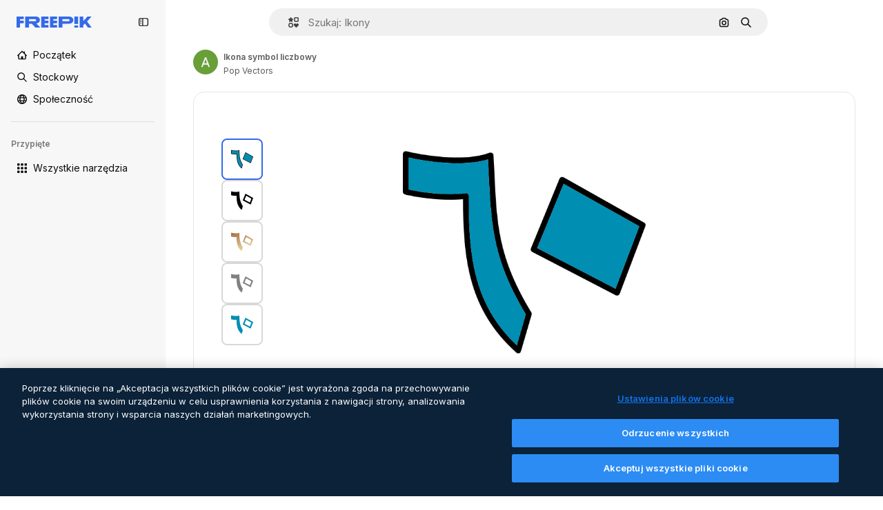

--- FILE ---
content_type: text/html; charset=utf-8
request_url: https://pl.freepik.com/ikona/symbol-liczbowy_10557221
body_size: 78135
content:
<!DOCTYPE html><html class="bg-surface-0" lang="pl"><head><meta charSet="utf-8"/><meta name="viewport" content="width=device-width, initial-scale=1.0, maximum-scale=1.0" class="jsx-3961720867"/><title>Ikona Symbol liczbowy Generic color lineal-color | Freepik</title><meta name="description" content="Pobierz ikona Symbol liczbowy Generic color lineal-color i zacznij tworzyć najlepsze projekty z ikonami Freepik."/><meta property="og:title" content="Ikona Symbol liczbowy Generic color lineal-color | Freepik"/><meta property="og:description" content="Pobierz ikona Symbol liczbowy Generic color lineal-color i zacznij tworzyć najlepsze projekty z ikonami Freepik."/><meta property="og:type" content="article"/><meta property="og:url" content="https://pl.freepik.com/ikona/symbol-liczbowy_10557221"/><meta property="og:image" content="https://cdn-icons-png.freepik.com/512/10557/10557221.png"/><meta property="og:image:width" content="512"/><meta property="og:image:height" content="512"/><meta property="og:image:alt" content="Ikona Symbol liczbowy Generic color lineal-color | Freepik"/><meta property="og:site_name" content="Freepik"/><meta property="fb:admins" content="1031507953"/><meta property="twitter:card" content="summary_large_image"/><meta property="twitter:site" content="@freepik"/><meta property="twitter:creator" content="@freepik"/><meta property="twitter:title" content="Ikona Symbol liczbowy Generic color lineal-color | Freepik"/><meta property="twitter:image:src" content="https://cdn-icons-png.freepik.com/512/10557/10557221.png"/><meta property="twitter:url" content="https://pl.freepik.com/ikona/symbol-liczbowy_10557221"/><meta property="twitter:description" content="Pobierz ikona Symbol liczbowy Generic color lineal-color i zacznij tworzyć najlepsze projekty z ikonami Freepik."/><link rel="preconnect" href="https://img.freepik.com"/><link rel="preconnect" href="https://cdn-front.freepik.com"/><link rel="preconnect" href="https://static.cdnpk.net"/><link rel="dns-prefetch" href="https://img.freepik.com"/><meta name="p:domain_verify" content="fdda3a988da750af54ad90466dd90119"/><meta name="facebook-domain-verification" content="3oh58risl8zubokve93o200pvyihj0"/><meta name="robots" content="max-image-preview:large"/><meta name="lang" content="pl"/><link rel="canonical" href="https://pl.freepik.com/ikona/symbol-liczbowy_10557221"/><link rel="alternate" hrefLang="en" href="https://www.freepik.com/icon/numerical-symbol_10557221"/><link rel="alternate" hrefLang="es" href="https://www.freepik.es/icono/simbolo-numerico_10557221"/><link rel="alternate" hrefLang="fr" href="https://fr.freepik.com/icone/symbole-numerique_10557221"/><link rel="alternate" hrefLang="de" href="https://de.freepik.com/icon/numerisches-symbol_10557221"/><link rel="alternate" hrefLang="it" href="https://it.freepik.com/icona/simbolo-numerico_10557221"/><link rel="alternate" hrefLang="pt" href="https://br.freepik.com/icone/simbolo-numerico_10557221"/><link rel="alternate" hrefLang="nl" href="https://nl.freepik.com/icoon/numeriek-symbool_10557221"/><link rel="alternate" hrefLang="pl" href="https://pl.freepik.com/ikona/symbol-liczbowy_10557221"/><link rel="alternate" hrefLang="ru" href="https://ru.freepik.com/icon/numerical-symbol_10557221"/><link rel="alternate" hrefLang="ko" href="https://kr.freepik.com/icon/numerical-symbol_10557221"/><link rel="alternate" hrefLang="ja" href="https://jp.freepik.com/icon/numerical-symbol_10557221"/><link rel="alternate" hrefLang="zh-HK" href="https://zh.freepik.com/圖標/numerical-symbol_10557221"/><link rel="alternate" hrefLang="cs" href="https://cz.freepik.com/ikona/numerical-symbol_10557221"/><link rel="alternate" hrefLang="nb" href="https://no.freepik.com/ikon/numerical-symbol_10557221"/><link rel="alternate" hrefLang="fi" href="https://fi.freepik.com/ikoni/numerical-symbol_10557221"/><link rel="alternate" hrefLang="da" href="https://dk.freepik.com/ikon/numerical-symbol_10557221"/><link rel="alternate" hrefLang="vi" href="https://vn.freepik.com/bieu-tuong/numerical-symbol_10557221"/><link rel="alternate" hrefLang="tr" href="https://tr.freepik.com/simge/numerical-symbol_10557221"/><link rel="alternate" hrefLang="id" href="https://idn.freepik.com/ikon/numerical-symbol_10557221"/><link rel="alternate" hrefLang="th" href="https://th.freepik.com/ไอคอน/numerical-symbol_10557221"/><link rel="alternate" hrefLang="hi" href="https://in.freepik.com/आइकान/numerical-symbol_10557221"/><link rel="alternate" hrefLang="sv" href="https://se.freepik.com/ikon/numerical-symbol_10557221"/><link rel="alternate" hrefLang="x-default" href="https://www.freepik.com/icon/numerical-symbol_10557221"/><script type="application/ld+json">{"@context":"https://schema.org","@graph":[{"@type":"WebPage","url":"https://pl.freepik.com/ikona/symbol-liczbowy_10557221","@id":"https://pl.freepik.com/ikona/symbol-liczbowy_10557221#webpage","name":"Ikona Symbol liczbowy Generic color lineal-color | Freepik","description":"Pobierz ikona Symbol liczbowy Generic color lineal-color i zacznij tworzyć najlepsze projekty z ikonami Freepik.","inLanguage":"pl","relatedLink":"https://pl.freepik.com/ikony","significantLink":["https://pl.freepik.com/ikony/edukacja","https://pl.freepik.com/ikony/numer","https://pl.freepik.com/ikony/matematyka","https://pl.freepik.com/ikony/arabski","https://pl.freepik.com/ikony/matematyka","https://pl.freepik.com/ikony/numerycznych","https://pl.freepik.com/ikony/kształty-symbole"],"isPartOf":{"@id":"https://pl.freepik.com/#website"},"mainEntity":{"@type":"ImageObject","contentUrl":"https://cdn-icons-png.freepik.com/512/10557/10557221.png","name":"Ikona Symbol liczbowy Generic color lineal-color | Freepik","description":"Ikona Symbol liczbowy Generic color lineal-color | Freepik","caption":"Ikona Symbol liczbowy Generic color lineal-color | Freepik","datePublished":"2023-04-27T15:08:11","encodingFormat":"image/png","height":"512px","width":"512px","license":"/ai/faq/how-to-download-freepik-and-flaticon-licenses?language=en_US","acquireLicensePage":"https://pl.freepik.com/ikona/symbol-liczbowy_10557221","thumbnailUrl":"https://cdn-icons-png.freepik.com/256/10557/10557221.png","publisher":{"@type":"Organization","name":"Freepik","@id":"https://pl.freepik.com/#organization"},"creator":{"@type":"Person","name":"Pop Vectors","worksFor":{"@id":"https://pl.freepik.com/#organization"}},"creditText":"Ikona autorstwa Pop Vectors na Freepik","copyrightNotice":"Pop Vectors"}}]}</script><script id="gtm-script">
            window.dataLayer = window.dataLayer || [];
            (function() {
              try {
                var uid = document.cookie.split('; ').find(row => row.startsWith('UID='));
                if (uid) {
                  uid = uid.split('=')[1];
                  window.dataLayer.push({ user_id: uid });
                }
              } catch (error) {}
            })();
            (function(w,d,s,l,i){w[l]=w[l]||[];w[l].push({'gtm.start':
            new Date().getTime(),event:'gtm.js'});var f=d.getElementsByTagName(s)[0],
            j=d.createElement(s),dl=l!='dataLayer'?'&l='+l:'';j.async=true;j.src=
            'https://www.googletagmanager.com/gtm.js?id='+i+dl;f.parentNode.insertBefore(j,f);
            })(window,document,'script','dataLayer','GTM-NC7VC6W');
          </script><meta name="next-head-count" content="55"/><link rel="icon" href="https://cdn-front.freepik.com/favicons/favicon-96x96.png?w=96&amp;v=2" type="image/png" sizes="96x96"/><link rel="icon" href="https://cdn-front.freepik.com/favicons/favicon.svg?v=2" type="image/svg+xml"/><link rel="icon" href="https://cdn-front.freepik.com/favicons/favicon.ico?v=2"/><link rel="apple-touch-icon" sizes="180x180" href="https://cdn-front.freepik.com/favicons/apple-touch-icon.png?w=180&amp;v=2"/><link rel="preload" href="https://static.cdnpk.net/_next/static/media/e4af272ccee01ff0-s.p.woff2" as="font" type="font/woff2" crossorigin="anonymous" data-next-font="size-adjust"/><link rel="preload" href="https://static.cdnpk.net/_next/static/media/00693fede67104d8-s.p.woff2" as="font" type="font/woff2" crossorigin="anonymous" data-next-font="size-adjust"/><script id="theme-init-script" data-nscript="beforeInteractive">
  (function () {
    try {
      const theme = localStorage.getItem('fp:theme');
      if (theme === 'dark' || (theme !== 'light' && window.matchMedia('(prefers-color-scheme: dark)').matches)) {
        document.documentElement.classList.add('dark');
      } else {
        document.documentElement.classList.remove('dark');
      }
    } catch (_) {}
  })();
</script><script id="sidebar-init-script" data-nscript="beforeInteractive">
  function getCookieRaw(name){
    var cookies = document.cookie ? document.cookie.split('; ') : [];
    for (var i=0; i<cookies.length; i++){
      var parts = cookies[i].split('=');
      var key = parts.shift();
      if (key === name) return parts.join('=');
    }
    return null;
  }

  (function () {
    try {
      const menuState = JSON.parse(decodeURIComponent(getCookieRaw('sb-prefs')));
      document.documentElement.dataset.sidebarState = menuState.mode;
    } catch (_) {
    }
  })();
</script><script id="is-user-logged-init-script" data-nscript="beforeInteractive">
  function hasCookie(name){
    var cookies = document.cookie ? document.cookie.split('; ') : [];
    for (var i=0; i<cookies.length; i++){
      var parts = cookies[i].split('=');
      var key = parts.shift();
      if (key === name) return true;
    }
    return false;
  }

  function getCookieValue(name){
    var cookies = document.cookie ? document.cookie.split('; ') : [];
    for (var i=0; i<cookies.length; i++){
      var parts = cookies[i].split('=');
      var key = parts.shift();
      if (key === name) return parts.join('=');
    }
    return null;
  }

  (function () {
    try {
      const isUserLogged = hasCookie('FP_MBL_NEW');
      document.documentElement.dataset.isUserLogged = isUserLogged;
    } catch (_) {
    }
  })();
</script><link rel="preload" href="https://static.cdnpk.net/_next/static/css/46e22b087d0410c8.css" as="style"/><link rel="stylesheet" href="https://static.cdnpk.net/_next/static/css/46e22b087d0410c8.css" data-n-g=""/><link rel="preload" href="https://static.cdnpk.net/_next/static/css/ef46db3751d8e999.css" as="style"/><link rel="stylesheet" href="https://static.cdnpk.net/_next/static/css/ef46db3751d8e999.css" data-n-p=""/><link rel="preload" href="https://static.cdnpk.net/_next/static/css/3b16f34a650157e1.css" as="style"/><link rel="stylesheet" href="https://static.cdnpk.net/_next/static/css/3b16f34a650157e1.css" data-n-p=""/><noscript data-n-css=""></noscript><script defer="" nomodule="" src="https://static.cdnpk.net/_next/static/chunks/polyfills-42372ed130431b0a.js"></script><script src="https://cdn-ukwest.onetrust.com/scripttemplates/otSDKStub.js" data-domain-script="c56d9473-676e-4c51-be81-d139971a9aae" defer="" data-nscript="beforeInteractive"></script><script defer="" src="https://static.cdnpk.net/_next/static/chunks/5cd8e9de.7959719707a6e054.js"></script><script defer="" src="https://static.cdnpk.net/_next/static/chunks/4224.8801f19aef594909.js"></script><script defer="" src="https://static.cdnpk.net/_next/static/chunks/3267.bb4f0bd8c0fbe08a.js"></script><script defer="" src="https://static.cdnpk.net/_next/static/chunks/757.9c638f9188085541.js"></script><script defer="" src="https://static.cdnpk.net/_next/static/chunks/936.bac8a2193365bad5.js"></script><script src="https://static.cdnpk.net/_next/static/chunks/webpack-14d258f1ba7e8363.js" defer=""></script><script src="https://static.cdnpk.net/_next/static/chunks/framework-235d946df266af2e.js" defer=""></script><script src="https://static.cdnpk.net/_next/static/chunks/main-87a2373f05031aa1.js" defer=""></script><script src="https://static.cdnpk.net/_next/static/chunks/pages/_app-19ee76cbc522e61d.js" defer=""></script><script src="https://static.cdnpk.net/_next/static/chunks/9702-27401b7c1ef3dcec.js" defer=""></script><script src="https://static.cdnpk.net/_next/static/chunks/5817-17e4c5d502e42a3a.js" defer=""></script><script src="https://static.cdnpk.net/_next/static/chunks/1625-096ac9f323b86e08.js" defer=""></script><script src="https://static.cdnpk.net/_next/static/chunks/6324-21dcf91487e9dba1.js" defer=""></script><script src="https://static.cdnpk.net/_next/static/chunks/3599-306c6a306b51aa9e.js" defer=""></script><script src="https://static.cdnpk.net/_next/static/chunks/7092-cec4d35b5d99711b.js" defer=""></script><script src="https://static.cdnpk.net/_next/static/chunks/9041-46d01252a266b360.js" defer=""></script><script src="https://static.cdnpk.net/_next/static/chunks/1652-8dcfc37c90e61727.js" defer=""></script><script src="https://static.cdnpk.net/_next/static/chunks/1816-ce905d180335c61f.js" defer=""></script><script src="https://static.cdnpk.net/_next/static/chunks/8115-27874099632d8a5b.js" defer=""></script><script src="https://static.cdnpk.net/_next/static/chunks/3137-f533bff4e6bfc41e.js" defer=""></script><script src="https://static.cdnpk.net/_next/static/chunks/3065-49b556e8294eaeb1.js" defer=""></script><script src="https://static.cdnpk.net/_next/static/chunks/9718-e65d84da40e686b8.js" defer=""></script><script src="https://static.cdnpk.net/_next/static/chunks/7301-9ecfaadb3cd1fafb.js" defer=""></script><script src="https://static.cdnpk.net/_next/static/chunks/5048-cba1fbb2417e41aa.js" defer=""></script><script src="https://static.cdnpk.net/_next/static/chunks/9762-9660f00e1088b58c.js" defer=""></script><script src="https://static.cdnpk.net/_next/static/chunks/7633-1d20e8e1d32eb393.js" defer=""></script><script src="https://static.cdnpk.net/_next/static/chunks/7941-31e69cc0f9ccd932.js" defer=""></script><script src="https://static.cdnpk.net/_next/static/chunks/3804-07fabc4ecd473b4c.js" defer=""></script><script src="https://static.cdnpk.net/_next/static/chunks/6422-0bdaf1fdcec79c06.js" defer=""></script><script src="https://static.cdnpk.net/_next/static/chunks/1760-5617ddf8716c3016.js" defer=""></script><script src="https://static.cdnpk.net/_next/static/chunks/7450-e231811fc7f0158f.js" defer=""></script><script src="https://static.cdnpk.net/_next/static/chunks/6116-ce6b33f97f2da9fe.js" defer=""></script><script src="https://static.cdnpk.net/_next/static/chunks/pages/icon/%5Bcode%5D-510d27b23b4afe05.js" defer=""></script><script src="https://static.cdnpk.net/_next/static/9KNdtX7omwhBqawbX4Sue/_buildManifest.js" defer=""></script><script src="https://static.cdnpk.net/_next/static/9KNdtX7omwhBqawbX4Sue/_ssgManifest.js" defer=""></script><style id="__jsx-3961720867">body{--font-sans:'__Inter_8effd3', '__Inter_Fallback_8effd3', "Helvetica Neue", Helvetica, Arial, sans-serif;--font-alternate:'__degular_c961b9', '__degular_Fallback_c961b9', "Helvetica Neue", Helvetica, Arial, sans-serif, '__Inter_8effd3', '__Inter_Fallback_8effd3', "Helvetica Neue", Helvetica, Arial, sans-serif}</style></head><body class="_otnfkq0"><div id="__next"><div class="relative grid grid-cols-1 bg-surface-0 text-surface-foreground-0 sm:grid-cols-[auto_minmax(0,1fr)]"><div class="h-full transition-[width] duration-100 ease-in-out sm:sticky sm:left-0 sm:top-0 sm:w-16 xl:sidebar-anchored:w-[240px] xl:sidebar-floating:w-16 hidden sm:block xl:w-[240px]"><nav aria-label="Sidebar" class="fixed size-full bg-surface-1 sm:z-[2] sm:h-dvh translate-x-full sm:sticky sm:left-0 sm:top-0 sm:translate-x-0"><div data-sidebar-safezone="true" class="flex h-full flex-col justify-stretch"><div class="sticky top-0 z-10 flex h-16 shrink-0 items-center justify-between px-4 sm:h-4 xl:h-16"><div class="pl-2 sm:hidden sm:sidebar-floating:hidden xl:block"><a id="logo-:R2m9kq6:" class="text-surface-accent-0 dark:text-white" aria-label="Freepik" href="https://pl.freepik.com"><span class="_1uvu8nb0">Freepik</span><svg width="160" height="44" fill="#1273EB" class="$block $h-[16px] $w-[109px]" aria-labelledby="logo-:R2m9kq6:" viewBox="0 0 109 16" xmlns="http://www.w3.org/2000/svg"><path d="M28.6279 10.0932C28.5821 10.0476 28.6126 9.95621 28.689 9.95621H28.9947H29.01C31.6235 9.69741 33.8091 8.0076 33.8091 5.02378C33.8091 1.58325 31.0274 0 27.8331 0H12.901C12.7023 0 12.5342 0.167458 12.5342 0.365365V15.6194C12.5342 15.8173 12.7023 15.9847 12.901 15.9847H17.6695C17.8682 15.9847 18.0363 15.8173 18.0363 15.6194V10.7478C18.0363 10.5499 18.2044 10.3825 18.4031 10.3825H21.5057C21.9336 10.3825 22.3463 10.5652 22.6367 10.8849L27.0537 15.8477C27.1454 15.8934 27.2371 15.9239 27.3288 15.9695H33.6257C33.9466 15.9695 34.1147 15.5889 33.8855 15.3606L28.6279 10.0932ZM26.641 6.82016H18.3878C18.1891 6.82016 18.021 6.6527 18.021 6.45479V4.14081C18.021 3.94291 18.1891 3.77544 18.3878 3.77544H26.5188C27.6803 3.77544 28.4445 4.33872 28.4445 5.25213C28.4445 6.28733 27.7414 6.82016 26.641 6.82016Z"></path><path d="M88.9058 0.015625H84.1373C83.9386 0.015625 83.7705 0.183083 83.7705 0.38099V10.5047C83.7705 10.7026 83.9386 10.87 84.1373 10.87H88.9058C89.1045 10.87 89.2726 10.7026 89.2726 10.5047V0.38099C89.2573 0.183083 89.1045 0.015625 88.9058 0.015625Z"></path><path d="M88.9058 13.0156H84.1373C83.9386 13.0156 83.7705 13.1831 83.7705 13.381V15.6341C83.7705 15.832 83.9386 15.9994 84.1373 15.9994H88.9058C89.1045 15.9994 89.2726 15.832 89.2726 15.6341V13.381C89.2573 13.1831 89.1045 13.0156 88.9058 13.0156Z"></path><path d="M108.53 15.5132L102.401 7.4295C102.264 7.24682 102.279 7.00324 102.432 6.83578L108.225 0.502776C108.393 0.320094 108.255 0.0308495 108.011 0.0308495H102.997C102.86 0.0308495 102.738 0.0917438 102.646 0.183085L97.0521 6.30296C97.0369 6.31818 97.0063 6.3334 96.9757 6.3334H96.777C96.7312 6.3334 96.6853 6.28773 96.6853 6.24206V0.350541C96.6853 0.167858 96.5325 0.015625 96.3491 0.015625H91.764C91.5806 0.015625 91.4277 0.167858 91.4277 0.350541V15.635C91.4277 15.8025 91.5653 15.9395 91.7334 15.9395H96.3644C96.5325 15.9395 96.67 15.8025 96.67 15.635V12.7882C96.67 12.6664 96.7159 12.5598 96.7923 12.4685L98.825 10.3068C98.825 10.3068 98.8403 10.2763 98.8862 10.2763C98.932 10.2763 99.1307 10.2763 99.1613 10.2763C99.1919 10.2763 99.2224 10.3068 99.2224 10.3068L103.318 15.7568C103.41 15.8786 103.548 15.9395 103.701 15.9395H108.301C108.545 15.9395 108.668 15.6807 108.53 15.5132Z"></path><path d="M41.2214 3.66928H45.8829C46.0816 3.66928 46.2497 3.50182 46.2497 3.30392V0.38099C46.2497 0.183083 46.0816 0.015625 45.8829 0.015625H36.2389C36.0402 0.015625 35.8721 0.183083 35.8721 0.38099V15.635C35.8721 15.8329 36.0402 16.0004 36.2389 16.0004H45.8829C46.0816 16.0004 46.2497 15.8329 46.2497 15.635V12.7121C46.2497 12.5142 46.0816 12.3467 45.8829 12.3467H41.1908C40.9921 12.3467 40.824 12.1793 40.824 11.9813V10.0784C40.824 9.86527 41.0074 9.68259 41.2214 9.68259H45.8829C46.0816 9.68259 46.2497 9.51513 46.2497 9.31723V6.45519C46.2497 6.25729 46.0816 6.08983 45.8829 6.08983H41.2214C41.0074 6.08983 40.824 5.90714 40.824 5.69401V4.04987C40.824 3.83674 41.0074 3.66928 41.2214 3.66928Z"></path><path d="M53.7546 3.66928H58.4161C58.6148 3.66928 58.7829 3.50182 58.7829 3.30392V0.38099C58.7829 0.183083 58.6148 0.015625 58.4161 0.015625H48.7721C48.5734 0.015625 48.4053 0.183083 48.4053 0.38099V15.635C48.4053 15.8329 48.5734 16.0004 48.7721 16.0004H58.4161C58.6148 16.0004 58.7829 15.8329 58.7829 15.635V12.7121C58.7829 12.5142 58.6148 12.3467 58.4161 12.3467H53.724C53.5253 12.3467 53.3572 12.1793 53.3572 11.9813V10.0784C53.3572 9.86527 53.5406 9.68259 53.7546 9.68259H58.4161C58.6148 9.68259 58.7829 9.51513 58.7829 9.31723V6.45519C58.7829 6.25729 58.6148 6.08983 58.4161 6.08983H53.7546C53.5406 6.08983 53.3572 5.90714 53.3572 5.69401V4.04987C53.3572 3.83674 53.5406 3.66928 53.7546 3.66928Z"></path><path d="M5.35124 3.66928H10.0128C10.2115 3.66928 10.3796 3.50182 10.3796 3.30392V0.38099C10.3796 0.183083 10.2115 0.015625 10.0128 0.015625H0.368765C0.170077 0.015625 0.00195312 0.183083 0.00195312 0.38099V15.635C0.00195312 15.8329 0.170077 16.0004 0.368765 16.0004H4.58706C4.78575 16.0004 4.95387 15.8329 4.95387 15.635V10.0936C4.95387 9.88049 5.13727 9.69781 5.35124 9.69781H10.0128C10.2115 9.69781 10.3796 9.53035 10.3796 9.33245V6.47042C10.3796 6.27251 10.2115 6.10505 10.0128 6.10505H5.35124C5.13727 6.10505 4.95387 5.92237 4.95387 5.70924V4.06509C4.95387 3.83674 5.12199 3.66928 5.35124 3.66928Z"></path><path d="M75.7474 0.015625H61.3043C61.1056 0.015625 60.9375 0.183083 60.9375 0.38099V15.635C60.9375 15.8329 61.1056 16.0004 61.3043 16.0004H66.0728C66.2715 16.0004 66.4396 15.8329 66.4396 15.635V10.596C66.4396 10.4894 66.516 10.4133 66.623 10.4133H67.3108H75.7627C79.4307 10.4133 82.2124 8.51037 82.2124 5.14596C82.2124 1.65977 79.4308 0.015625 75.7474 0.015625ZM75.0596 6.82056H66.8064C66.6077 6.82056 66.4396 6.6531 66.4396 6.45519V4.14121C66.4396 3.94331 66.6077 3.77584 66.8064 3.77584H74.9374C76.0989 3.77584 76.8631 4.33912 76.8631 5.25253C76.8631 6.28773 76.1448 6.82056 75.0596 6.82056Z"></path></svg></a></div><button aria-label="Toggle sidebar" class="flex items-center rounded-lg  p-[9px] transition-all duration-150 ease-out hover:bg-surface-2 sm:hidden xl:flex"><svg xmlns="http://www.w3.org/2000/svg" viewBox="0 0 18 18" width="16" height="16" aria-hidden="true" class="$w-[1em] $h-[1em] $fill-current $text-lg size-[14px] text-surface-foreground-0"><path d="M14.25 1.5H3.75A3.754 3.754 0 0 0 0 5.25v7.5a3.754 3.754 0 0 0 3.75 3.75h10.5A3.754 3.754 0 0 0 18 12.75v-7.5a3.754 3.754 0 0 0-3.75-3.75M1.5 12.75v-7.5C1.5 4.01 2.51 3 3.75 3h3v12h-3c-1.24 0-2.25-1.01-2.25-2.25m15 0c0 1.24-1.01 2.25-2.25 2.25h-6V3h6c1.24 0 2.25 1.01 2.25 2.25zM5.25 8.25A.75.75 0 0 1 4.5 9h-.75a.75.75 0 1 1 0-1.5h.75a.75.75 0 0 1 .75.75m0 3a.75.75 0 0 1-.75.75h-.75a.75.75 0 1 1 0-1.5h.75a.75.75 0 0 1 .75.75M3 5.25a.75.75 0 0 1 .75-.75h.75a.75.75 0 1 1 0 1.5h-.75A.75.75 0 0 1 3 5.25"></path></svg></button></div><div dir="ltr" class="flex-1 overflow-hidden pl-4 pr-2" style="position:relative;--radix-scroll-area-corner-width:0px;--radix-scroll-area-corner-height:0px"><style>[data-radix-scroll-area-viewport]{scrollbar-width:none;-ms-overflow-style:none;-webkit-overflow-scrolling:touch;}[data-radix-scroll-area-viewport]::-webkit-scrollbar{display:none}</style><div data-radix-scroll-area-viewport="" class="size-full pr-2" style="overflow-x:hidden;overflow-y:hidden"><div style="min-width:100%;display:table"><div class="flex flex-col gap-1"><div class="h-8 hidden is-user-logged:block"></div><a aria-label="Początek" data-cy="sidebar-home-link" class="flex h-10 items-center gap-1 rounded-lg text-sm text-surface-foreground-0 hover:bg-surface-2 sm:h-8 w-full sm:w-8 xl:w-full" href="https://pl.freepik.com/"><div class="flex w-8 items-center justify-center"><svg xmlns="http://www.w3.org/2000/svg" viewBox="-49 141 512 512" width="16" height="16" aria-hidden="true" class="$w-[1em] $h-[1em] $fill-current $text-lg size-[14px]"><path d="M455.678 404.322 352 300.644V216c0-13.807-11.193-25-25-25s-25 11.193-25 25v34.645l-77.322-77.322c-9.764-9.763-25.592-9.763-35.355 0l-231 231A25 25 0 0 0-24 447H1v126c0 30.327 24.673 55 55 55h302c30.327 0 55-24.673 55-55V447h25a25 25 0 0 0 17.678-42.678M363 573c0 2.757-2.243 5-5 5h-96v-95c0-13.807-11.193-25-25-25h-60c-13.807 0-25 11.193-25 25v95H56c-2.757 0-5-2.243-5-5V382.355l156-156 156 156z"></path></svg></div><span class="inline sm:hidden sm:sidebar-floating:hidden xl:inline">Początek</span></a><a aria-label="Stockowy" data-cy="sidebar-stock-link" class="flex h-10 items-center gap-1 rounded-lg text-sm text-surface-foreground-0 hover:bg-surface-2 sm:h-8 w-full sm:w-8 xl:w-full" href="https://pl.freepik.com/stockowe#from_element=mainmenu"><div class="flex items-center gap-1"><svg xmlns="http://www.w3.org/2000/svg" viewBox="-49 141 512 512" width="16" height="16" aria-hidden="true" class="$w-[1em] $h-[1em] $fill-current $text-lg flex size-[14px] w-8 items-center justify-center"><path d="M448.178 602.822 316.426 471.071c26.355-33.88 42.074-76.422 42.074-122.571 0-110.28-89.72-200-200-200s-200 89.72-200 200 89.72 200 200 200c46.149 0 88.691-15.719 122.571-42.074l131.751 131.751c4.882 4.882 11.28 7.323 17.678 7.323s12.796-2.441 17.678-7.322c9.762-9.763 9.762-25.593 0-35.356M8.5 348.5c0-82.71 67.29-150 150-150s150 67.29 150 150-67.29 150-150 150-150-67.29-150-150"></path></svg><p class="inline sidebar-floating:hidden sm:hidden xl:inline">Stockowy</p></div></a><div class="sr-only"><div class="flex flex-col"><div class="group flex h-8 w-full items-center gap-[6px] sm:h-auto"><a data-gtm-event="main_menu" class="flex items-center text-sm text-surface-foreground-4 hover:text-surface-foreground-0" href="https://pl.freepik.com/stockowe#from_element=mainmenu"><span class="flex items-center gap-2"><h3 class="group mb-2 hidden items-center gap-2 text-lg font-semibold text-surface-foreground-0 sm:flex">Stockowy<svg xmlns="http://www.w3.org/2000/svg" viewBox="-49 141 512 512" width="16" height="16" aria-hidden="true" class="$w-[1em] $h-[1em] $fill-current $text-md hidden group-hover:block"><path d="m226.644 397-92.322 92.322c-9.763 9.763-9.763 25.592 0 35.355s25.592 9.763 35.355 0l110-110C284.559 409.797 287 403.398 287 397s-2.441-12.796-7.322-17.678l-110-110c-9.764-9.763-25.592-9.763-35.355 0s-9.763 25.592 0 35.355z"></path></svg></h3></span></a></div><div class="grid grid-cols-2 gap-6 pb-4 sm:grid-cols-2 lg:grid-cols-4"><div class="flex flex-col space-y-2"><div class="flex h-10 flex-row items-center gap-2 border-b border-surface-border-alpha-0 py-[10px]"><svg xmlns="http://www.w3.org/2000/svg" viewBox="0 0 12 12" width="16" height="16" aria-hidden="true" class="$w-[1em] $h-[1em] $fill-current $text-lg size-[12px] text-surface-foreground-0"><g fill-rule="evenodd" clip-path="url(#picture_svg__a)" clip-rule="evenodd"><path d="M9.773 4.09c0 1.13-.92 2.05-2.05 2.05-1.131 0-2.051-.92-2.051-2.05 0-1.131.92-2.05 2.05-2.05 1.131 0 2.051.919 2.051 2.05m-1.171 0a.88.88 0 0 0-1.758 0 .88.88 0 0 0 1.758 0"></path><path d="M1.523 0h8.954C11.317 0 12 .683 12 1.523v8.954c0 .84-.683 1.523-1.523 1.523H1.523C.683 12 0 11.317 0 10.477V1.523C0 .683.683 0 1.523 0m8.954 1.172H1.523a.35.35 0 0 0-.351.351v5.763l2.181-2.142a.586.586 0 0 1 .826.005l3.39 3.404 1.473-1.517a.586.586 0 0 1 .838-.004l.948.964V1.523a.35.35 0 0 0-.351-.351m-8.954 9.656h8.954a.35.35 0 0 0 .351-.351v-.81L9.465 8.281l-1.47 1.515a.586.586 0 0 1-.836.005l-3.4-3.414-2.587 2.54v1.549c0 .193.158.351.351.351"></path></g><defs><clipPath id="picture_svg__a"><path d="M0 0h12v12H0z"></path></clipPath></defs></svg><h4 class="text-xs font-medium uppercase text-surface-foreground-0">Obraz</h4></div><div class="flex flex-col gap-2"><div class="group flex h-8 w-full items-center gap-[6px] sm:h-auto"><a data-option="sidebar.images" data-gtm-event="main_menu" class="flex items-center text-sm text-surface-foreground-4 hover:text-surface-foreground-0" href="https://pl.freepik.com/obrazy#from_element=mainmenu"><span class="flex items-center gap-2">Wszystkie obrazy</span></a></div><div class="group flex h-8 w-full items-center gap-[6px] sm:h-auto"><a data-option="sidebar.vectors" data-gtm-event="main_menu" class="flex items-center text-sm text-surface-foreground-4 hover:text-surface-foreground-0" href="https://pl.freepik.com/wektory#from_element=mainmenu"><span class="flex items-center gap-2">Wektory</span></a></div><div class="group flex h-8 w-full items-center gap-[6px] sm:h-auto"><a data-option="sidebar.photos" data-gtm-event="main_menu" class="flex items-center text-sm text-surface-foreground-4 hover:text-surface-foreground-0" href="https://pl.freepik.com/zdjecia#from_element=mainmenu"><span class="flex items-center gap-2">Zdjęcia</span></a></div><div class="group flex h-8 w-full items-center gap-[6px] sm:h-auto"><a data-option="sidebar.illustrations" data-gtm-event="main_menu" class="flex items-center text-sm text-surface-foreground-4 hover:text-surface-foreground-0" href="https://pl.freepik.com/ilustracje#from_element=mainmenu"><span class="flex items-center gap-2">Ilustracje</span></a></div><div class="group flex h-8 w-full items-center gap-[6px] sm:h-auto"><a data-option="sidebar.icons" data-gtm-event="main_menu" class="flex items-center text-sm text-surface-foreground-4 hover:text-surface-foreground-0" href="https://pl.freepik.com/ikony#from_element=mainmenu"><span class="flex items-center gap-2">Ikony</span></a></div><div class="group flex h-8 w-full items-center gap-[6px] sm:h-auto"><a data-option="sidebar.3d-models" data-gtm-event="main_menu" class="flex items-center text-sm text-surface-foreground-4 hover:text-surface-foreground-0" href="https://pl.freepik.com/modele-3d#from_element=mainmenu"><span class="flex items-center gap-2">3D</span></a></div></div></div><div class="flex flex-col space-y-2"><div class="flex h-10 flex-row items-center gap-2 border-b border-surface-border-alpha-0 py-[10px]"><svg xmlns="http://www.w3.org/2000/svg" viewBox="0 0 14 14" width="16" height="16" aria-hidden="true" class="$w-[1em] $h-[1em] $fill-current $text-lg size-[12px] text-surface-foreground-0"><path d="M12.223.684H1.777A1.78 1.78 0 0 0 0 2.46v6.617c0 .98.797 1.777 1.777 1.777h10.446A1.78 1.78 0 0 0 14 9.079V2.461A1.78 1.78 0 0 0 12.223.684m.41 8.394a.41.41 0 0 1-.41.41H1.777a.41.41 0 0 1-.41-.41V2.461a.41.41 0 0 1 .41-.41h10.446a.41.41 0 0 1 .41.41zM14 12.633a.684.684 0 0 1-.684.683H.684a.684.684 0 1 1 0-1.367h12.632c.378 0 .684.306.684.684M8.914 5.797c0 .24-.125.462-.33.586L6.176 7.832a.684.684 0 0 1-1.036-.586V4.348a.684.684 0 0 1 1.036-.586l2.406 1.45c.206.123.331.345.331.585"></path></svg><h4 class="text-xs font-medium uppercase text-surface-foreground-0">Film</h4></div><div class="flex flex-col gap-2"><div class="group flex h-8 w-full items-center gap-[6px] sm:h-auto"><a data-option="sidebar.videos" data-gtm-event="main_menu" class="flex items-center text-sm text-surface-foreground-4 hover:text-surface-foreground-0" href="https://pl.freepik.com/videos#from_element=mainmenu"><span class="flex items-center gap-2">Filmy</span></a></div><div class="group flex h-8 w-full items-center gap-[6px] sm:h-auto"><a data-option="sidebar.video-templates" data-gtm-event="main_menu" class="flex items-center text-sm text-surface-foreground-4 hover:text-surface-foreground-0" href="https://pl.freepik.com/szablony-wideo#from_element=mainmenu"><span class="flex items-center gap-2">Szablony wideo</span></a></div><div class="group flex h-8 w-full items-center gap-[6px] sm:h-auto"><a data-option="sidebar.motion-graphics" data-gtm-event="main_menu" class="flex items-center text-sm text-surface-foreground-4 hover:text-surface-foreground-0" href="https://pl.freepik.com/motion-graphics#from_element=mainmenu"><span class="flex items-center gap-2">Ruchome grafiki</span></a></div></div></div><div class="flex flex-col space-y-2"><div class="flex h-10 flex-row items-center gap-2 border-b border-surface-border-alpha-0 py-[10px]"><svg xmlns="http://www.w3.org/2000/svg" viewBox="0 0 12 14" width="16" height="16" aria-hidden="true" class="$w-[1em] $h-[1em] $fill-current $text-lg size-[12px] text-surface-foreground-0"><path d="M3.333.333C3.702.333 4 .632 4 1v12a.667.667 0 1 1-1.333 0V1c0-.368.298-.667.666-.667m8 1.334c.368 0 .667.298.667.666v9.334a.667.667 0 0 1-1.333 0V2.333c0-.368.298-.666.666-.666M6 2.333c.368 0 .667.299.667.667v8a.667.667 0 1 1-1.334 0V3c0-.368.299-.667.667-.667m2.667 1.334c.368 0 .666.298.666.666v5.334a.667.667 0 1 1-1.333 0V4.333c0-.368.298-.666.667-.666M.667 5c.368 0 .666.299.666.667v2.666a.667.667 0 1 1-1.333 0V5.667C0 5.299.298 5 .667 5"></path></svg><h4 class="text-xs font-medium uppercase text-surface-foreground-0">Audio</h4></div><div class="flex flex-col gap-2"><div class="group flex h-8 w-full items-center gap-[6px] sm:h-auto"><a data-option="sidebar.sound-effects" data-gtm-event="main_menu" class="flex items-center text-sm text-surface-foreground-4 hover:text-surface-foreground-0" href="https://www.freepik.com/audio/sound-effects#from_element=mainmenu"><span class="flex items-center gap-2">Efekty dźwiękowe</span></a></div><div class="group flex h-8 w-full items-center gap-[6px] sm:h-auto"><a data-option="sidebar.pikaso-audio" data-gtm-event="main_menu" class="flex items-center text-sm text-surface-foreground-4 hover:text-surface-foreground-0" href="https://www.freepik.com/audio/music#from_element=mainmenu"><span class="flex items-center gap-2">Muzyka</span></a></div></div></div><div class="flex flex-col space-y-2"><div class="flex h-10 flex-row items-center gap-2 border-b border-surface-border-alpha-0 py-[10px]"><svg xmlns="http://www.w3.org/2000/svg" viewBox="0 0 24 24" width="16" height="16" aria-hidden="true" class="$w-[1em] $h-[1em] $fill-current $text-lg size-[12px] text-surface-foreground-0"><path d="M11.578 19.688H3.281a.7.7 0 0 1-.703-.704V7.687h18.375V12a1.172 1.172 0 0 0 2.344 0V3.703A3.053 3.053 0 0 0 20.25.656H3.281A3.053 3.053 0 0 0 .234 3.703v15.281a3.053 3.053 0 0 0 3.047 3.047h8.297a1.172 1.172 0 0 0 0-2.343M3.281 3H20.25c.39 0 .703.314.703.703v1.64H2.578v-1.64c0-.389.314-.703.703-.703"></path><path d="m22.875 17.48-7.106-7.107a1.17 1.17 0 0 0-.83-.342h-3.314c-.647 0-1.172.525-1.172 1.172v3.314c0 .31.122.61.342.83l7.107 7.106c.576.577 1.34.89 2.156.89.815 0 1.58-.318 2.156-.89l.661-.66c.577-.577.89-1.341.89-2.157s-.318-1.58-.89-2.156m-1.66 2.653-.66.66a.703.703 0 0 1-.994 0l-6.764-6.759v-1.659h1.66l6.763 6.764c.132.131.207.31.207.497a.74.74 0 0 1-.211.497"></path></svg><h4 class="text-xs font-medium uppercase text-surface-foreground-0">Design</h4></div><div class="flex flex-col gap-2"><div class="group flex h-8 w-full items-center gap-[6px] sm:h-auto"><a data-option="sidebar.templates" data-gtm-event="main_menu" class="flex items-center text-sm text-surface-foreground-4 hover:text-surface-foreground-0" href="https://pl.freepik.com/szablony#from_element=mainmenu"><span class="flex items-center gap-2">Szablony</span></a></div><div class="group flex h-8 w-full items-center gap-[6px] sm:h-auto"><a data-option="sidebar.mockups" data-gtm-event="main_menu" class="flex items-center text-sm text-surface-foreground-4 hover:text-surface-foreground-0" href="https://pl.freepik.com/mockups#from_element=mainmenu"><span class="flex items-center gap-2">Mockupy</span></a></div><div class="group flex h-8 w-full items-center gap-[6px] sm:h-auto"><a data-option="sidebar.fonts" data-gtm-event="main_menu" class="flex items-center text-sm text-surface-foreground-4 hover:text-surface-foreground-0" href="https://pl.freepik.com/czcionki#from_element=mainmenu"><span class="flex items-center gap-2">Czcionki</span></a></div><div class="group flex h-8 w-full items-center gap-[6px] sm:h-auto"><a data-option="sidebar.psd" data-gtm-event="main_menu" class="flex items-center text-sm text-surface-foreground-4 hover:text-surface-foreground-0" href="https://pl.freepik.com/psd#from_element=mainmenu"><span class="flex items-center gap-2">PSD</span></a></div></div></div></div></div></div><a href="/pikaso/community#from_element=mainmenu" class="flex h-10 items-center gap-1 rounded-lg text-sm text-surface-foreground-0 hover:bg-surface-2 sm:h-8 w-full sm:w-8 xl:w-full" aria-label="Społeczność" data-cy="sidebar-community-link"><div class="flex w-8 items-center justify-center"><svg xmlns="http://www.w3.org/2000/svg" viewBox="-49 141 512 512" width="16" height="16" aria-hidden="true" class="$w-[1em] $h-[1em] $fill-current $text-lg size-[14px]"><path d="M388.02 215.98C339.667 167.629 275.38 141 207 141S74.333 167.629 25.98 215.98C-22.371 264.332-49 328.62-49 397s26.629 132.668 74.98 181.02C74.333 626.371 138.62 653 207 653s132.667-26.629 181.02-74.98C436.371 529.668 463 465.38 463 397s-26.629-132.668-74.98-181.02M206.999 594.556c-28.257-26.276-50.21-57.813-64.859-92.556h129.72c-14.65 34.744-36.603 66.281-64.861 92.556M126.613 452C122.92 434.105 121 415.699 121 397s1.921-37.105 5.613-55h160.774c3.693 17.895 5.613 36.301 5.613 55s-1.921 37.105-5.613 55zM1 397c0-19.042 2.609-37.484 7.467-55h67.236C72.597 359.985 71 378.371 71 397s1.597 37.015 4.703 55H8.467A205.5 205.5 0 0 1 1 397m206-197.557c28.257 26.276 50.211 57.813 64.859 92.557H142.141c14.648-34.743 36.602-66.281 64.859-92.557M338.297 342h67.236c4.858 17.516 7.467 35.958 7.467 55s-2.609 37.484-7.467 55h-67.235c3.106-17.985 4.703-36.371 4.703-55s-1.598-37.015-4.704-55m45.866-50h-58.741a317.4 317.4 0 0 0-47.355-88.362C322.719 220.102 360.14 251.62 384.163 292m-248.229-88.362A317.3 317.3 0 0 0 88.579 292H29.837c24.023-40.38 61.444-71.898 106.097-88.362M29.837 502h58.742a317.3 317.3 0 0 0 47.355 88.362C91.281 573.898 53.86 542.38 29.837 502m248.23 88.362A317.3 317.3 0 0 0 325.422 502h58.741c-24.023 40.379-61.443 71.898-106.096 88.362"></path></svg></div><span class="inline sm:hidden sm:sidebar-floating:hidden xl:inline">Społeczność</span></a></div><div class="mb-[15px] mt-4 border-t border-surface-border-alpha-1"></div><p class="mb-1 hidden h-8 items-center text-xs font-semibold text-surface-foreground-4 sm:sidebar-floating:hidden xl:flex">Przypięte</p><div class="space-y-1"><button class="flex h-10 items-center gap-1 rounded-lg text-sm text-surface-foreground-0 hover:bg-surface-2 sm:h-8 w-full sm:w-8 xl:w-full" aria-label="Wszystkie narzędzia" data-cy="sidebar-alltools-link"><div class="flex items-center gap-1"><svg xmlns="http://www.w3.org/2000/svg" viewBox="0 0 14 14" width="16" height="16" aria-hidden="true" class="$w-[1em] $h-[1em] $fill-current $text-lg flex size-[14px] w-8 items-center justify-center"><path d="M11.452 0h1.698c.47 0 .85.38.85.85v1.699c0 .469-.38.85-.85.85h-1.699a.85.85 0 0 1-.849-.85v-1.7c0-.469.38-.849.85-.849M13.15 5.301h-1.699a.85.85 0 0 0-.849.85V7.85c0 .469.38.849.85.849h1.698c.47 0 .85-.38.85-.85V6.15a.85.85 0 0 0-.85-.849M.85 10.602h1.699c.469 0 .85.38.85.85v1.698c0 .47-.381.85-.85.85h-1.7A.85.85 0 0 1 0 13.15v-1.699c0-.469.38-.85.85-.85M7.85 10.602h-1.7a.85.85 0 0 0-.85.85v1.698c.001.47.381.85.85.85h1.7c.469 0 .849-.38.849-.85v-1.699a.85.85 0 0 0-.85-.85M13.15 10.602h-1.699a.85.85 0 0 0-.849.85v1.698c0 .47.38.85.85.85h1.698c.47 0 .85-.38.85-.85v-1.699a.85.85 0 0 0-.85-.85M6.15 5.301h1.7c.469 0 .849.38.849.85V7.85c0 .469-.38.849-.85.849H6.15a.85.85 0 0 1-.85-.85V6.15c.001-.469.381-.849.85-.849M2.549 5.301h-1.7a.85.85 0 0 0-.849.85V7.85c0 .469.38.849.85.849h1.699c.469 0 .85-.38.85-.85V6.15a.85.85 0 0 0-.85-.849M7.85 0h-1.7a.85.85 0 0 0-.85.85v1.699c.001.469.381.85.85.85h1.7c.469 0 .849-.381.849-.85v-1.7A.85.85 0 0 0 7.849 0M.85 0h1.699c.469 0 .85.38.85.85v1.699c0 .469-.381.85-.85.85h-1.7A.85.85 0 0 1 0 2.548v-1.7C0 .38.38 0 .85 0"></path></svg><p class="inline sidebar-floating:hidden sm:hidden xl:inline">Wszystkie narzędzia</p></div></button><div class="sr-only"><div class="flex flex-col"><h3 class="mb-2 hidden text-lg font-semibold text-surface-foreground-0 sm:block">Wszystkie narzędzia</h3><div class="grid grid-cols-2 gap-6 pb-4 sm:grid-cols-2 lg:grid-cols-4"><div class="flex flex-col space-y-2"><div class="flex h-10 flex-row items-center gap-2 border-b border-surface-border-alpha-0 py-[10px]"><svg xmlns="http://www.w3.org/2000/svg" viewBox="0 0 12 12" width="16" height="16" aria-hidden="true" class="$w-[1em] $h-[1em] $fill-current $text-lg size-[12px] text-surface-foreground-0"><g fill-rule="evenodd" clip-path="url(#picture_svg__a)" clip-rule="evenodd"><path d="M9.773 4.09c0 1.13-.92 2.05-2.05 2.05-1.131 0-2.051-.92-2.051-2.05 0-1.131.92-2.05 2.05-2.05 1.131 0 2.051.919 2.051 2.05m-1.171 0a.88.88 0 0 0-1.758 0 .88.88 0 0 0 1.758 0"></path><path d="M1.523 0h8.954C11.317 0 12 .683 12 1.523v8.954c0 .84-.683 1.523-1.523 1.523H1.523C.683 12 0 11.317 0 10.477V1.523C0 .683.683 0 1.523 0m8.954 1.172H1.523a.35.35 0 0 0-.351.351v5.763l2.181-2.142a.586.586 0 0 1 .826.005l3.39 3.404 1.473-1.517a.586.586 0 0 1 .838-.004l.948.964V1.523a.35.35 0 0 0-.351-.351m-8.954 9.656h8.954a.35.35 0 0 0 .351-.351v-.81L9.465 8.281l-1.47 1.515a.586.586 0 0 1-.836.005l-3.4-3.414-2.587 2.54v1.549c0 .193.158.351.351.351"></path></g><defs><clipPath id="picture_svg__a"><path d="M0 0h12v12H0z"></path></clipPath></defs></svg><h4 class="text-xs font-medium uppercase text-surface-foreground-0">Obraz</h4></div><div class="flex flex-col gap-2"><div class="group flex h-8 w-full items-center gap-[6px] sm:h-auto"><a href="/ai/generator-obrazow#from_element=mainmenu" data-option="sidebar.ai-image-generator" data-gtm-event="main_menu" class="flex  items-center text-sm text-surface-foreground-4 hover:text-surface-foreground-0"><span class="flex items-center gap-2">Generator obrazów</span></a></div><div class="group flex h-8 w-full items-center gap-[6px] sm:h-auto"><a href="/ai/edytor-zdjec#from_element=mainmenu" data-option="sidebar.ai-photo-editor" data-gtm-event="main_menu" class="flex  items-center text-sm text-surface-foreground-4 hover:text-surface-foreground-0"><span class="flex items-center gap-2">Edytor obrazów</span></a></div><div class="group flex h-8 w-full items-center gap-[6px] sm:h-auto"><a href="/ai/skalowanie-obrazu#from_element=mainmenu" data-option="sidebar.ai-image-upscaler" data-gtm-event="main_menu" class="flex  items-center text-sm text-surface-foreground-4 hover:text-surface-foreground-0"><span class="flex items-center gap-2">Skalowanie obrazu</span></a></div><div class="group flex h-8 w-full items-center gap-[6px] sm:h-auto"><a href="/ai/rozszerzacza-obrazow#from_element=mainmenu" data-option="sidebar.ai-image-extender" data-gtm-event="main_menu" class="flex  items-center text-sm text-surface-foreground-4 hover:text-surface-foreground-0"><span class="flex items-center gap-2">Rozszerzacza obrazów AI</span></a></div><div class="group flex h-8 w-full items-center gap-[6px] sm:h-auto"><a href="/pikaso/tools/variations#from_element=mainmenu" data-option="sidebar.variations" data-gtm-event="main_menu" class="flex  items-center text-sm text-surface-foreground-4 hover:text-surface-foreground-0"><span class="flex items-center gap-2">Warianty<span class="relative rounded-sm bg-piki-blue-100 p-1 align-middle text-2xs font-semibold leading-none tracking-wide text-piki-blue-900 dark:bg-[#2E3035] dark:text-piki-blue-200">Nowe</span></span></a></div><div class="group flex h-8 w-full items-center gap-[6px] sm:h-auto"><a href="/pikaso/assistant#from_element=mainmenu" data-option="sidebar.ai-assistant" data-gtm-event="main_menu" class="flex  items-center text-sm text-surface-foreground-4 hover:text-surface-foreground-0"><span class="flex items-center gap-2">Asystent</span></a></div></div></div><div class="flex flex-col space-y-2"><div class="flex h-10 flex-row items-center gap-2 border-b border-surface-border-alpha-0 py-[10px]"><svg xmlns="http://www.w3.org/2000/svg" viewBox="0 0 14 14" width="16" height="16" aria-hidden="true" class="$w-[1em] $h-[1em] $fill-current $text-lg size-[12px] text-surface-foreground-0"><path d="M12.223.684H1.777A1.78 1.78 0 0 0 0 2.46v6.617c0 .98.797 1.777 1.777 1.777h10.446A1.78 1.78 0 0 0 14 9.079V2.461A1.78 1.78 0 0 0 12.223.684m.41 8.394a.41.41 0 0 1-.41.41H1.777a.41.41 0 0 1-.41-.41V2.461a.41.41 0 0 1 .41-.41h10.446a.41.41 0 0 1 .41.41zM14 12.633a.684.684 0 0 1-.684.683H.684a.684.684 0 1 1 0-1.367h12.632c.378 0 .684.306.684.684M8.914 5.797c0 .24-.125.462-.33.586L6.176 7.832a.684.684 0 0 1-1.036-.586V4.348a.684.684 0 0 1 1.036-.586l2.406 1.45c.206.123.331.345.331.585"></path></svg><h4 class="text-xs font-medium uppercase text-surface-foreground-0">Film</h4></div><div class="flex flex-col gap-2"><div class="group flex h-8 w-full items-center gap-[6px] sm:h-auto"><a href="/ai/generator-filmow#from_element=mainmenu" data-option="sidebar.ai-video-generator" data-gtm-event="main_menu" class="flex  items-center text-sm text-surface-foreground-4 hover:text-surface-foreground-0"><span class="flex items-center gap-2">Generator filmów</span></a></div><div class="group flex h-8 w-full items-center gap-[6px] sm:h-auto"><a href="/ai/edytor-wideo#from_element=mainmenu" data-option="sidebar.ai-video-editor" data-gtm-event="main_menu" class="flex  items-center text-sm text-surface-foreground-4 hover:text-surface-foreground-0"><span class="flex items-center gap-2">Edytor projektów wideo</span></a></div><div class="group flex h-8 w-full items-center gap-[6px] sm:h-auto"><a href="/pikaso/video-clip-editor#from_element=mainmenu" data-option="sidebar.video-clip-editor" data-gtm-event="main_menu" class="flex  items-center text-sm text-surface-foreground-4 hover:text-surface-foreground-0"><span class="flex items-center gap-2">Edytor klipów</span></a></div><div class="group flex h-8 w-full items-center gap-[6px] sm:h-auto"><a href="/pikaso/video-lip-sync#from_element=mainmenu" data-option="sidebar.lip-sync" data-gtm-event="main_menu" class="flex  items-center text-sm text-surface-foreground-4 hover:text-surface-foreground-0"><span class="flex items-center gap-2">Synchronizacja ruchu warg</span></a></div></div></div><div class="flex flex-col space-y-2"><div class="flex h-10 flex-row items-center gap-2 border-b border-surface-border-alpha-0 py-[10px]"><svg xmlns="http://www.w3.org/2000/svg" viewBox="0 0 12 14" width="16" height="16" aria-hidden="true" class="$w-[1em] $h-[1em] $fill-current $text-lg size-[12px] text-surface-foreground-0"><path d="M3.333.333C3.702.333 4 .632 4 1v12a.667.667 0 1 1-1.333 0V1c0-.368.298-.667.666-.667m8 1.334c.368 0 .667.298.667.666v9.334a.667.667 0 0 1-1.333 0V2.333c0-.368.298-.666.666-.666M6 2.333c.368 0 .667.299.667.667v8a.667.667 0 1 1-1.334 0V3c0-.368.299-.667.667-.667m2.667 1.334c.368 0 .666.298.666.666v5.334a.667.667 0 1 1-1.333 0V4.333c0-.368.298-.666.667-.666M.667 5c.368 0 .666.299.666.667v2.666a.667.667 0 1 1-1.333 0V5.667C0 5.299.298 5 .667 5"></path></svg><h4 class="text-xs font-medium uppercase text-surface-foreground-0">Audio</h4></div><div class="flex flex-col gap-2"><div class="group flex h-8 w-full items-center gap-[6px] sm:h-auto"><a href="/ai/generator-glosu#from_element=mainmenu" data-option="sidebar.voiceovers" data-gtm-event="main_menu" class="flex  items-center text-sm text-surface-foreground-4 hover:text-surface-foreground-0"><span class="flex items-center gap-2">Syntezator mowy</span></a></div><div class="group flex h-8 w-full items-center gap-[6px] sm:h-auto"><a href="/pikaso/voiceover-generator?openVoiceCloning=true#from_element=mainmenu" data-option="sidebar.voice-cloning" data-gtm-event="main_menu" class="flex  items-center text-sm text-surface-foreground-4 hover:text-surface-foreground-0"><span class="flex items-center gap-2">Voice Cloning</span></a></div><div class="group flex h-8 w-full items-center gap-[6px] sm:h-auto"><a href="/ai/generator-efektow-dzwiekowych#from_element=mainmenu" data-option="sidebar.sound-effects" data-gtm-event="main_menu" class="flex  items-center text-sm text-surface-foreground-4 hover:text-surface-foreground-0"><span class="flex items-center gap-2">Generator efektów dźwiękowych</span></a></div><div class="group flex h-8 w-full items-center gap-[6px] sm:h-auto"><a href="/pikaso/music#from_element=mainmenu" data-option="sidebar.pikaso-audio" data-gtm-event="main_menu" class="flex  items-center text-sm text-surface-foreground-4 hover:text-surface-foreground-0"><span class="flex items-center gap-2">Generator muzyki</span></a></div></div></div><div class="flex flex-col space-y-2"><div class="flex h-10 flex-row items-center gap-2 border-b border-surface-border-alpha-0 py-[10px]"><svg xmlns="http://www.w3.org/2000/svg" viewBox="0 0 24 24" width="16" height="16" aria-hidden="true" class="$w-[1em] $h-[1em] $fill-current $text-lg size-[12px] text-surface-foreground-0"><path d="M11.578 19.688H3.281a.7.7 0 0 1-.703-.704V7.687h18.375V12a1.172 1.172 0 0 0 2.344 0V3.703A3.053 3.053 0 0 0 20.25.656H3.281A3.053 3.053 0 0 0 .234 3.703v15.281a3.053 3.053 0 0 0 3.047 3.047h8.297a1.172 1.172 0 0 0 0-2.343M3.281 3H20.25c.39 0 .703.314.703.703v1.64H2.578v-1.64c0-.389.314-.703.703-.703"></path><path d="m22.875 17.48-7.106-7.107a1.17 1.17 0 0 0-.83-.342h-3.314c-.647 0-1.172.525-1.172 1.172v3.314c0 .31.122.61.342.83l7.107 7.106c.576.577 1.34.89 2.156.89.815 0 1.58-.318 2.156-.89l.661-.66c.577-.577.89-1.341.89-2.157s-.318-1.58-.89-2.156m-1.66 2.653-.66.66a.703.703 0 0 1-.994 0l-6.764-6.759v-1.659h1.66l6.763 6.764c.132.131.207.31.207.497a.74.74 0 0 1-.211.497"></path></svg><h4 class="text-xs font-medium uppercase text-surface-foreground-0">Inne</h4></div><div class="flex flex-col gap-2"><div class="group flex h-8 w-full items-center gap-[6px] sm:h-auto"><a href="https://www.freepik.com/designer#from_element=mainmenu" data-option="sidebar.designer" data-gtm-event="main_menu" class="flex  items-center text-sm text-surface-foreground-4 hover:text-surface-foreground-0"><span class="flex items-center gap-2">Designer<!-- --> </span></a></div><div class="group flex h-8 w-full items-center gap-[6px] sm:h-auto"><a href="/mockup-generator#from_element=mainmenu" data-option="sidebar.ai-mockup-generator" data-gtm-event="main_menu" class="flex  items-center text-sm text-surface-foreground-4 hover:text-surface-foreground-0"><span class="flex items-center gap-2">Generator mockupów<!-- --> </span></a></div><div class="group flex h-8 w-full items-center gap-[6px] sm:h-auto"><a href="/ai/generator-ikon#from_element=mainmenu" data-option="sidebar.ai-icon-generator" data-gtm-event="main_menu" class="flex  items-center text-sm text-surface-foreground-4 hover:text-surface-foreground-0"><span class="flex items-center gap-2">Generator ikon<!-- --> </span></a></div><div class="group flex h-8 w-full items-center gap-[6px] sm:h-auto"><a href="/ai/usuwanie-tla#from_element=mainmenu" data-option="sidebar.ai-background-remover" data-gtm-event="main_menu" class="flex  items-center text-sm text-surface-foreground-4 hover:text-surface-foreground-0"><span class="flex items-center gap-2">Usuwanie tła<!-- --> </span></a></div><div class="group flex h-8 w-full items-center gap-[6px] sm:h-auto"><a href="/pikaso/upscaler?tool=skin-enhancer#from_element=mainmenu" data-option="sidebar.skin-enhacer" data-gtm-event="main_menu" class="flex  items-center text-sm text-surface-foreground-4 hover:text-surface-foreground-0"><span class="flex items-center gap-2">Udoskonalanie skóry<!-- --> </span></a></div><div class="group flex h-8 w-full items-center gap-[6px] sm:h-auto"><a href="/pikaso/tools/change-camera#from_element=mainmenu" data-option="sidebar.change-camera" data-gtm-event="main_menu" class="flex  items-center text-sm text-surface-foreground-4 hover:text-surface-foreground-0"><span class="flex items-center gap-2">Zmień kamerę<!-- --> <span class="relative rounded-sm bg-piki-blue-100 p-1 align-middle text-2xs font-semibold leading-none tracking-wide text-piki-blue-900 dark:bg-[#2E3035] dark:text-piki-blue-200">Nowe</span></span></a></div><div class="group flex h-8 w-full items-center gap-[6px] sm:h-auto"><a href="/ai/szkic-na-obraz#from_element=mainmenu" data-option="sidebar.sketch" data-gtm-event="main_menu" class="flex  items-center text-sm text-surface-foreground-4 hover:text-surface-foreground-0"><span class="flex items-center gap-2">Szkic na obraz<!-- --> </span></a></div></div></div></div><div class="flex items-center gap-6 border-t border-surface-border-alpha-0 pt-[11px] text-sm sm:justify-between"><a href="/spaces#from_element=mainmenu" data-option="sidebar.spaces" data-gtm-event="main_menu"><div class="flex flex-row items-center gap-2 py-[5px] text-surface-foreground-0"><svg xmlns="http://www.w3.org/2000/svg" width="16" height="16" viewBox="0 0 24 24" aria-hidden="true" class="$w-[1em] $h-[1em] $fill-current $text-lg size-[14px]"><g clip-path="url(#spaces_svg__a)"><path d="M21.514 0h-3.72a2.49 2.49 0 0 0-2.485 2.486v.034a8 8 0 0 0-3.052-.617c-1.714 0-3.12.48-4.2 1.457S6.446 5.589 6.446 7.149c0 1.028.291 1.954.857 2.742.566.789 1.526 1.595 2.863 2.418l.823.497.582.36.755.463c1.731 1.08 2.588 2.211 2.588 3.411q0 1.105-.874 1.852c-.583.497-1.32.736-2.211.736-1.115 0-2.16-.325-3.12-.942v-.875a2.49 2.49 0 0 0-2.486-2.485H2.486A2.46 2.46 0 0 0 0 17.794v3.72A2.487 2.487 0 0 0 2.486 24h3.771a2.433 2.433 0 0 0 2.434-2.434v-.086c.995.394 2.04.6 3.155.6 1.697 0 3.068-.497 4.131-1.474q1.594-1.492 1.594-3.857c0-2.212-1.2-4.046-3.6-5.486l-1.44-.857-.051-.035-.669-.394c-.96-.566-1.662-1.114-2.108-1.628-.429-.515-.652-1.063-.652-1.663 0-.669.292-1.217.892-1.646s1.354-.634 2.263-.634c1.08 0 2.125.325 3.103.925v.823a2.49 2.49 0 0 0 2.485 2.486h3.772A2.433 2.433 0 0 0 24 6.206v-3.72A2.487 2.487 0 0 0 21.514 0M6.36 21.566s-.051.103-.103.103H2.486a.154.154 0 0 1-.155-.155v-3.72c0-.085.069-.154.155-.154h3.72c.085 0 .154.069.154.154zM21.669 6.257s-.052.103-.103.103h-3.772a.154.154 0 0 1-.154-.154v-3.72c0-.086.069-.155.154-.155h3.72c.086 0 .155.069.155.155z"></path></g><defs><clipPath id="spaces_svg__a"><path d="M0 0h24v24H0z"></path></clipPath></defs></svg>Spaces<span class="relative rounded-sm bg-piki-blue-100 p-1 align-middle text-2xs font-semibold leading-none tracking-wide text-piki-blue-900 dark:bg-[#2E3035] dark:text-piki-blue-200">Nowe</span></div></a><a href="/ai#from_element=mainmenu" data-option="sidebar.all-tools" data-gtm-event="main_menu"><div class="flex flex-row items-center gap-2 py-[5px] text-surface-foreground-0"><svg xmlns="http://www.w3.org/2000/svg" viewBox="0 0 24 24" width="16" height="16" aria-hidden="true" class="$w-[1em] $h-[1em] $fill-current $text-lg size-[14px]"><path d="M19.802 3.414 18.7.914c-.538-1.219-2.269-1.219-2.806 0l-1.102 2.5a1.53 1.53 0 0 1-.784.784l-2.5 1.102c-1.22.538-1.22 2.269 0 2.806l2.5 1.102c.35.154.63.434.784.784l1.102 2.5c.537 1.22 2.268 1.22 2.806 0l1.102-2.5c.154-.35.434-.63.784-.784l2.5-1.102c1.219-.537 1.219-2.268 0-2.806l-2.5-1.102a1.53 1.53 0 0 1-.784-.784M5.442 9.52l.74 1.678c.103.235.291.423.526.527l1.677.74c.82.36.82 1.522 0 1.883l-1.677.74a1.03 1.03 0 0 0-.527.526l-.74 1.678c-.36.819-1.522.819-1.883 0l-.74-1.678a1.03 1.03 0 0 0-.526-.526l-1.678-.74c-.819-.36-.819-1.523 0-1.884l1.678-.74c.235-.103.423-.291.526-.526l.74-1.678c.36-.818 1.523-.818 1.884 0m8.925 7.574.608 1.382c.086.193.24.348.434.433l1.382.61a.848.848 0 0 1 0 1.55l-1.382.61a.85.85 0 0 0-.434.433l-.608 1.381a.848.848 0 0 1-1.551 0l-.61-1.381a.85.85 0 0 0-.433-.434l-1.381-.609a.848.848 0 0 1 0-1.55l1.381-.61a.85.85 0 0 0 .434-.433l.609-1.382a.848.848 0 0 1 1.55 0z"></path></svg>Wiadomości AI</div></a></div></div></div></div></div></div></div><div class="sticky bottom-0 z-10 mt-auto flex flex-col gap-4 p-4"><div class="hidden xl:block"></div><div class="flex-col items-center justify-between sidebar-anchored:hidden sm:sidebar-anchored:flex xl:gap-[6px] xl:sidebar-anchored:hidden xl:sidebar-floating:flex hidden sm:flex xl:hidden gap-1 xl:gap-[8px]"><button class="flex cursor-pointer items-center rounded-lg p-[9px] text-surface-foreground-0 no-underline transition-all duration-150 ease-out visited:text-inherit hover:bg-surface-2" type="button" aria-haspopup="dialog" aria-expanded="false" aria-controls="radix-:R2dm9kq6:" data-state="closed"><svg xmlns="http://www.w3.org/2000/svg" width="16" height="16" viewBox="0 0 14 4" aria-hidden="true" class="$w-[1em] $h-[1em] $fill-current $text-lg size-[14px]"><path d="M0 2.299c0-.937.762-1.7 1.699-1.7s1.7.763 1.7 1.7-.763 1.699-1.7 1.699A1.7 1.7 0 0 1 0 2.298M7 .6c-.937 0-1.699.762-1.699 1.699 0 .936.762 1.699 1.699 1.699s1.699-.763 1.699-1.7S7.937.6 7 .6M12.301.6a1.7 1.7 0 0 0-1.699 1.699 1.7 1.7 0 0 0 1.699 1.699c.937 0 1.699-.763 1.699-1.7S13.238.6 12.301.6"></path></svg></button><div class="sr-only"><div class="flex flex-col gap-2"><div class="flex flex-col gap-8 sm:flex-row"><div class="space-y-[7px] lg:min-w-[160px]"><p class="mb-2 flex h-10 items-center border-b border-surface-border-alpha-0 text-sm font-semibold text-surface-foreground-0">Firma</p><div class="flex flex-col gap-2"><a href="/cennik" class="flex items-center text-sm text-surface-foreground-4 hover:text-surface-foreground-0" data-option="more.company.pricing" data-gtm-event="main_menu">Cennik</a><a href="/firma/o-nas" class="flex items-center text-sm text-surface-foreground-4 hover:text-surface-foreground-0" data-option="more.company.aboutUs" data-gtm-event="main_menu">O nas</a><a href="/ai/partners" class="flex items-center text-sm text-surface-foreground-4 hover:text-surface-foreground-0" data-option="more.company.aiPartnersProgram" data-gtm-event="main_menu">Program AI Partners</a><a href="/events" class="flex items-center text-sm text-surface-foreground-4 hover:text-surface-foreground-0" data-option="more.company.events" data-gtm-event="main_menu">Wydarzenia</a><a href="https://www.freepik.com/blog/" class="flex items-center text-sm text-surface-foreground-4 hover:text-surface-foreground-0" data-option="more.company.blog" data-gtm-event="main_menu">Blog</a></div></div><div class="space-y-[7px] sm:min-w-[160px]"><p class="mb-2 flex h-10 items-center border-b border-surface-border-alpha-0 text-sm font-semibold text-surface-foreground-0">Więcej</p><div class="flex flex-col gap-2"><a href="/enterprise" class="flex items-center text-sm text-surface-foreground-4 hover:text-surface-foreground-0" data-option="more.enterprise" data-gtm-event="main_menu">Enterprise</a><a href="https://www.freepik.com/api#from_element=mainmenu" class="flex items-center text-sm text-surface-foreground-4 hover:text-surface-foreground-0" data-option="more.api" data-gtm-event="main_menu">API dla programistów</a><a href="https://www.freepik.com/ai/docs" class="flex items-center text-sm text-surface-foreground-4 hover:text-surface-foreground-0" data-option="more.aiSuiteDocumentation" data-gtm-event="main_menu">Dokumentacja Pakietu narzędzi AI</a><a href="https://play.google.com/store/apps/details?id=com.freepikcompany.freepik" class="flex items-center text-sm text-surface-foreground-4 hover:text-surface-foreground-0" data-option="more.android.plugins" data-gtm-event="main_menu">Android</a><a href="https://apps.apple.com/us/app/freepik-design-edit-with-ai/id1664092086?l=pl" class="flex items-center text-sm text-surface-foreground-4 hover:text-surface-foreground-0" data-option="more.ios.plugins" data-gtm-event="main_menu">iOS</a><a href="https://contributor.freepik.com" class="flex items-center text-sm text-surface-foreground-4 hover:text-surface-foreground-0" data-option="more.contributor.name" data-gtm-event="main_menu">Sprzedaj swoje treści</a></div></div><div class="space-y-[7px] lg:min-w-[160px]"><p class="mb-2 flex h-10 items-center border-b border-surface-border-alpha-0 text-sm font-semibold text-surface-foreground-0">Informacje prawne</p><div class="flex flex-col gap-2"><a href="/legal/terms-of-use" class="flex items-center text-sm text-surface-foreground-4 hover:text-surface-foreground-0" data-option="more.company.terms" data-gtm-event="main_menu">Regulamin serwisu</a><a href="/legal/privacy" class="flex items-center text-sm text-surface-foreground-4 hover:text-surface-foreground-0" data-option="more.legal.privacyPolicy" data-gtm-event="main_menu">Polityka prywatności</a><a href="/legal/cookies" class="flex items-center text-sm text-surface-foreground-4 hover:text-surface-foreground-0" data-option="more.legal.cookiesPolicy" data-gtm-event="main_menu">Polityka dotycząca plików cookie</a><button class="ot-sdk-show-settings flex items-center text-left text-sm text-surface-foreground-4 hover:text-surface-foreground-0" data-option="more.legal.cookiesSettings" data-gtm-event="main_menu">Ustawienia plików cookie</button></div></div></div><div class="flex items-center gap-2 border-t border-surface-border-alpha-0 pt-2 xl:hidden"><button class="flex items-center rounded-lg p-[9px] outline-none transition-colors hover:bg-surface-2 focus:outline-none focus-visible:outline-none" aria-label="Przełącz motyw" data-cy="sidebar-theme-toggle-button" type="button" aria-haspopup="dialog" aria-expanded="false" aria-controls="radix-:R6mdm9kq6:" data-state="closed"><svg xmlns="http://www.w3.org/2000/svg" viewBox="0 0 24 24" width="16" height="16" aria-hidden="true" class="$w-[1em] $h-[1em] $fill-current $text-lg hidden size-[14px] text-surface-foreground-0 dark:block"><path d="M13.965 23.016a10.94 10.94 0 0 1-7.787-3.227A10.95 10.95 0 0 1 2.953 12c0-2.942 1.146-5.708 3.225-7.79A10.94 10.94 0 0 1 13.965.985c2.405 0 4.693.77 6.617 2.224a1.172 1.172 0 0 1-.58 2.1A6.715 6.715 0 0 0 14.016 12a6.715 6.715 0 0 0 5.986 6.692c.477.052.875.39 1.003.853a1.17 1.17 0 0 1-.423 1.247 10.9 10.9 0 0 1-6.617 2.224m0-19.688c-4.78 0-8.668 3.89-8.668 8.672s3.889 8.672 8.668 8.672a8.6 8.6 0 0 0 2.857-.485 9.1 9.1 0 0 1-2.817-2.108A9.06 9.06 0 0 1 11.672 12c0-2.251.829-4.41 2.333-6.079a9.1 9.1 0 0 1 2.817-2.108 8.6 8.6 0 0 0-2.857-.485"></path></svg><svg xmlns="http://www.w3.org/2000/svg" viewBox="0 0 512 512" width="16" height="16" aria-hidden="true" class="$w-[1em] $h-[1em] $fill-current $text-lg block size-[14px] text-surface-foreground-0 dark:hidden"><path d="M256 420.063c13.844 0 25.063 11.239 25.063 25.083v41.792C281.057 500.777 269.841 512 256 512c-13.839-.002-25.057-11.224-25.062-25.062v-41.792c0-13.843 11.22-25.081 25.062-25.083m-151.458-48.042c9.789-9.788 25.648-9.788 35.437 0s9.788 25.648 0 35.437l-29.541 29.563c-9.79 9.787-25.67 9.788-35.459 0-9.787-9.789-9.786-25.669 0-35.458zm267.479 0c9.789-9.789 25.648-9.788 35.437 0l29.563 29.542c9.787 9.789 9.788 25.669 0 35.458s-25.669 9.787-35.458 0l-29.542-29.563c-9.788-25.669-9.788-25.669 0-35.437M256 128c70.692 0 128 57.308 128 128s-57.308 128-128 128-128-57.308-128-128 57.308-128 128-128m0 50.125c-43.005 0-77.875 34.87-77.875 77.875s34.87 77.875 77.875 77.875 77.875-34.87 77.875-77.875-34.87-77.875-77.875-77.875M66.854 230.938c13.844 0 25.063 11.218 25.063 25.062-.001 13.843-11.219 25.063-25.063 25.063H25.063C11.224 281.057.001 269.84 0 256c0-13.841 11.223-25.057 25.063-25.062zm420.084 0C500.78 230.94 512 242.157 512 256c-.001 13.842-11.22 25.06-25.062 25.063h-41.792c-13.844 0-25.062-11.22-25.063-25.063 0-13.844 11.219-25.062 25.063-25.062zM74.979 74.979c9.789-9.789 25.669-9.788 35.459 0l29.541 29.563c9.787 9.789 9.789 25.649 0 35.437s-25.648 9.787-35.437 0l-29.563-29.541c-9.788-9.789-9.788-25.669 0-35.459m326.584 0c9.789-9.79 25.669-9.79 35.458 0 9.787 9.789 9.788 25.669 0 35.459l-29.563 29.541c-9.789 9.784-25.649 9.786-35.437 0-9.789-9.789-9.789-25.669 0-35.458zM256 0c13.843 0 25.06 11.221 25.063 25.063v41.791c0 13.844-11.219 25.063-25.063 25.063-13.842-.002-25.062-11.22-25.062-25.063V25.063C230.94 11.222 242.159.002 256 0"></path></svg></button><button class="flex cursor-pointer items-center rounded-lg p-[9px] text-surface-foreground-0 no-underline transition-all duration-150 ease-out visited:text-inherit hover:bg-surface-2" type="button" aria-haspopup="dialog" aria-expanded="false" aria-controls="radix-:Ramdm9kq6:" data-state="closed"><svg xmlns="http://www.w3.org/2000/svg" viewBox="-49 141 512 512" width="16" height="16" aria-hidden="true" class="$w-[1em] $h-[1em] $fill-current $text-lg size-3.5"><path d="M207 653c-68.38 0-132.668-26.629-181.02-74.98C-22.371 529.667-49 465.38-49 397s26.629-132.667 74.98-181.02C74.332 167.629 138.62 141 207 141s132.668 26.629 181.02 74.98C436.371 264.333 463 328.62 463 397s-26.629 132.667-74.98 181.02C339.668 626.371 275.38 653 207 653m0-462C93.411 191 1 283.411 1 397s92.411 206 206 206 206-92.411 206-206-92.411-206-206-206"></path><path d="M207 473c-13.807 0-25-11.193-25-25v-32c0-13.807 11.193-25 25-25 27.57 0 50-22.43 50-50s-22.43-50-50-50-50 22.43-50 50c0 13.807-11.193 25-25 25s-25-11.193-25-25c0-55.14 44.859-100 100-100s100 44.86 100 100c0 46.511-31.917 85.708-75 96.836V448c0 13.807-11.193 25-25 25m0 80c-16.542 0-30-13.458-30-30s13.458-30 30-30 30 13.458 30 30-13.458 30-30 30"></path></svg></button></div></div></div></div><div class="flex-row items-center justify-between gap-4 sidebar-anchored:flex sm:sidebar-anchored:hidden sm:sidebar-floating:hidden xl:sidebar-anchored:flex flex sm:hidden xl:flex"><div class="flex gap-2"><button class="flex cursor-pointer items-center rounded-lg p-[9px] text-surface-foreground-0 no-underline transition-all duration-150 ease-out visited:text-inherit hover:bg-surface-2" type="button" aria-haspopup="dialog" aria-expanded="false" aria-controls="radix-:R5lm9kq6:" data-state="closed"><svg xmlns="http://www.w3.org/2000/svg" viewBox="-49 141 512 512" width="16" height="16" aria-hidden="true" class="$w-[1em] $h-[1em] $fill-current $text-lg size-3.5"><path d="M207 653c-68.38 0-132.668-26.629-181.02-74.98C-22.371 529.667-49 465.38-49 397s26.629-132.667 74.98-181.02C74.332 167.629 138.62 141 207 141s132.668 26.629 181.02 74.98C436.371 264.333 463 328.62 463 397s-26.629 132.667-74.98 181.02C339.668 626.371 275.38 653 207 653m0-462C93.411 191 1 283.411 1 397s92.411 206 206 206 206-92.411 206-206-92.411-206-206-206"></path><path d="M207 473c-13.807 0-25-11.193-25-25v-32c0-13.807 11.193-25 25-25 27.57 0 50-22.43 50-50s-22.43-50-50-50-50 22.43-50 50c0 13.807-11.193 25-25 25s-25-11.193-25-25c0-55.14 44.859-100 100-100s100 44.86 100 100c0 46.511-31.917 85.708-75 96.836V448c0 13.807-11.193 25-25 25m0 80c-16.542 0-30-13.458-30-30s13.458-30 30-30 30 13.458 30 30-13.458 30-30 30"></path></svg></button><a class="flex cursor-pointer items-center rounded-lg p-[9px] text-surface-foreground-0 no-underline transition-all duration-150 ease-out visited:text-inherit hover:bg-surface-2" href="https://discord.gg/a9etNXNmYY" target="_blank"><svg xmlns="http://www.w3.org/2000/svg" width="16" height="16" viewBox="0 0 14 12" aria-hidden="true" class="$w-[1em] $h-[1em] $fill-current $text-lg size-3.5"><path d="M11.86 1.584c-.92-.421-1.892-.72-2.889-.889q-.204.366-.37.752a10.8 10.8 0 0 0-3.205 0 8 8 0 0 0-.37-.752c-.998.17-1.97.47-2.89.891C.306 4.291-.189 6.928.058 9.528c1.07.79 2.27 1.392 3.543 1.778q.43-.58.759-1.223a7.5 7.5 0 0 1-1.195-.57q.15-.11.293-.221a8.32 8.32 0 0 0 7.082 0q.144.118.293.22a7.6 7.6 0 0 1-1.197.572q.328.643.759 1.222a11.6 11.6 0 0 0 3.544-1.777c.291-3.015-.496-5.628-2.08-7.945M4.673 7.929c-.69 0-1.26-.627-1.26-1.398s.55-1.402 1.258-1.402 1.274.632 1.262 1.402c-.012.771-.556 1.398-1.26 1.398m4.652 0c-.692 0-1.26-.627-1.26-1.398s.55-1.402 1.26-1.402c.709 0 1.27.632 1.258 1.402-.012.771-.555 1.398-1.258 1.398"></path></svg></a><button class="flex items-center rounded-lg p-[9px] outline-none transition-colors hover:bg-surface-2 focus:outline-none focus-visible:outline-none" aria-label="Przełącz motyw" data-cy="sidebar-theme-toggle-button" type="button" aria-haspopup="dialog" aria-expanded="false" aria-controls="radix-:Rdlm9kq6:" data-state="closed"><svg xmlns="http://www.w3.org/2000/svg" viewBox="0 0 24 24" width="16" height="16" aria-hidden="true" class="$w-[1em] $h-[1em] $fill-current $text-lg hidden size-[14px] text-surface-foreground-0 dark:block"><path d="M13.965 23.016a10.94 10.94 0 0 1-7.787-3.227A10.95 10.95 0 0 1 2.953 12c0-2.942 1.146-5.708 3.225-7.79A10.94 10.94 0 0 1 13.965.985c2.405 0 4.693.77 6.617 2.224a1.172 1.172 0 0 1-.58 2.1A6.715 6.715 0 0 0 14.016 12a6.715 6.715 0 0 0 5.986 6.692c.477.052.875.39 1.003.853a1.17 1.17 0 0 1-.423 1.247 10.9 10.9 0 0 1-6.617 2.224m0-19.688c-4.78 0-8.668 3.89-8.668 8.672s3.889 8.672 8.668 8.672a8.6 8.6 0 0 0 2.857-.485 9.1 9.1 0 0 1-2.817-2.108A9.06 9.06 0 0 1 11.672 12c0-2.251.829-4.41 2.333-6.079a9.1 9.1 0 0 1 2.817-2.108 8.6 8.6 0 0 0-2.857-.485"></path></svg><svg xmlns="http://www.w3.org/2000/svg" viewBox="0 0 512 512" width="16" height="16" aria-hidden="true" class="$w-[1em] $h-[1em] $fill-current $text-lg block size-[14px] text-surface-foreground-0 dark:hidden"><path d="M256 420.063c13.844 0 25.063 11.239 25.063 25.083v41.792C281.057 500.777 269.841 512 256 512c-13.839-.002-25.057-11.224-25.062-25.062v-41.792c0-13.843 11.22-25.081 25.062-25.083m-151.458-48.042c9.789-9.788 25.648-9.788 35.437 0s9.788 25.648 0 35.437l-29.541 29.563c-9.79 9.787-25.67 9.788-35.459 0-9.787-9.789-9.786-25.669 0-35.458zm267.479 0c9.789-9.789 25.648-9.788 35.437 0l29.563 29.542c9.787 9.789 9.788 25.669 0 35.458s-25.669 9.787-35.458 0l-29.542-29.563c-9.788-25.669-9.788-25.669 0-35.437M256 128c70.692 0 128 57.308 128 128s-57.308 128-128 128-128-57.308-128-128 57.308-128 128-128m0 50.125c-43.005 0-77.875 34.87-77.875 77.875s34.87 77.875 77.875 77.875 77.875-34.87 77.875-77.875-34.87-77.875-77.875-77.875M66.854 230.938c13.844 0 25.063 11.218 25.063 25.062-.001 13.843-11.219 25.063-25.063 25.063H25.063C11.224 281.057.001 269.84 0 256c0-13.841 11.223-25.057 25.063-25.062zm420.084 0C500.78 230.94 512 242.157 512 256c-.001 13.842-11.22 25.06-25.062 25.063h-41.792c-13.844 0-25.062-11.22-25.063-25.063 0-13.844 11.219-25.062 25.063-25.062zM74.979 74.979c9.789-9.789 25.669-9.788 35.459 0l29.541 29.563c9.787 9.789 9.789 25.649 0 35.437s-25.648 9.787-35.437 0l-29.563-29.541c-9.788-9.789-9.788-25.669 0-35.459m326.584 0c9.789-9.79 25.669-9.79 35.458 0 9.787 9.789 9.788 25.669 0 35.459l-29.563 29.541c-9.789 9.784-25.649 9.786-35.437 0-9.789-9.789-9.789-25.669 0-35.458zM256 0c13.843 0 25.06 11.221 25.063 25.063v41.791c0 13.844-11.219 25.063-25.063 25.063-13.842-.002-25.062-11.22-25.062-25.063V25.063C230.94 11.222 242.159.002 256 0"></path></svg></button></div><button class="flex cursor-pointer items-center rounded-lg p-[9px] text-surface-foreground-0 no-underline transition-all duration-150 ease-out visited:text-inherit hover:bg-surface-2" type="button" aria-haspopup="dialog" aria-expanded="false" aria-controls="radix-:R2lm9kq6:" data-state="closed"><svg xmlns="http://www.w3.org/2000/svg" width="16" height="16" viewBox="0 0 14 4" aria-hidden="true" class="$w-[1em] $h-[1em] $fill-current $text-lg size-[14px]"><path d="M0 2.299c0-.937.762-1.7 1.699-1.7s1.7.763 1.7 1.7-.763 1.699-1.7 1.699A1.7 1.7 0 0 1 0 2.298M7 .6c-.937 0-1.699.762-1.699 1.699 0 .936.762 1.699 1.699 1.699s1.699-.763 1.699-1.7S7.937.6 7 .6M12.301.6a1.7 1.7 0 0 0-1.699 1.699 1.7 1.7 0 0 0 1.699 1.699c.937 0 1.699-.763 1.699-1.7S13.238.6 12.301.6"></path></svg></button><div class="sr-only"><div class="flex flex-col gap-2"><div class="flex flex-col gap-8 sm:flex-row"><div class="space-y-[7px] lg:min-w-[160px]"><p class="mb-2 flex h-10 items-center border-b border-surface-border-alpha-0 text-sm font-semibold text-surface-foreground-0">Firma</p><div class="flex flex-col gap-2"><a href="/cennik" class="flex items-center text-sm text-surface-foreground-4 hover:text-surface-foreground-0" data-option="more.company.pricing" data-gtm-event="main_menu">Cennik</a><a href="/firma/o-nas" class="flex items-center text-sm text-surface-foreground-4 hover:text-surface-foreground-0" data-option="more.company.aboutUs" data-gtm-event="main_menu">O nas</a><a href="/ai/partners" class="flex items-center text-sm text-surface-foreground-4 hover:text-surface-foreground-0" data-option="more.company.aiPartnersProgram" data-gtm-event="main_menu">Program AI Partners</a><a href="/events" class="flex items-center text-sm text-surface-foreground-4 hover:text-surface-foreground-0" data-option="more.company.events" data-gtm-event="main_menu">Wydarzenia</a><a href="https://www.freepik.com/blog/" class="flex items-center text-sm text-surface-foreground-4 hover:text-surface-foreground-0" data-option="more.company.blog" data-gtm-event="main_menu">Blog</a></div></div><div class="space-y-[7px] sm:min-w-[160px]"><p class="mb-2 flex h-10 items-center border-b border-surface-border-alpha-0 text-sm font-semibold text-surface-foreground-0">Więcej</p><div class="flex flex-col gap-2"><a href="/enterprise" class="flex items-center text-sm text-surface-foreground-4 hover:text-surface-foreground-0" data-option="more.enterprise" data-gtm-event="main_menu">Enterprise</a><a href="https://www.freepik.com/api#from_element=mainmenu" class="flex items-center text-sm text-surface-foreground-4 hover:text-surface-foreground-0" data-option="more.api" data-gtm-event="main_menu">API dla programistów</a><a href="https://www.freepik.com/ai/docs" class="flex items-center text-sm text-surface-foreground-4 hover:text-surface-foreground-0" data-option="more.aiSuiteDocumentation" data-gtm-event="main_menu">Dokumentacja Pakietu narzędzi AI</a><a href="https://play.google.com/store/apps/details?id=com.freepikcompany.freepik" class="flex items-center text-sm text-surface-foreground-4 hover:text-surface-foreground-0" data-option="more.android.plugins" data-gtm-event="main_menu">Android</a><a href="https://apps.apple.com/us/app/freepik-design-edit-with-ai/id1664092086?l=pl" class="flex items-center text-sm text-surface-foreground-4 hover:text-surface-foreground-0" data-option="more.ios.plugins" data-gtm-event="main_menu">iOS</a><a href="https://contributor.freepik.com" class="flex items-center text-sm text-surface-foreground-4 hover:text-surface-foreground-0" data-option="more.contributor.name" data-gtm-event="main_menu">Sprzedaj swoje treści</a></div></div><div class="space-y-[7px] lg:min-w-[160px]"><p class="mb-2 flex h-10 items-center border-b border-surface-border-alpha-0 text-sm font-semibold text-surface-foreground-0">Informacje prawne</p><div class="flex flex-col gap-2"><a href="/legal/terms-of-use" class="flex items-center text-sm text-surface-foreground-4 hover:text-surface-foreground-0" data-option="more.company.terms" data-gtm-event="main_menu">Regulamin serwisu</a><a href="/legal/privacy" class="flex items-center text-sm text-surface-foreground-4 hover:text-surface-foreground-0" data-option="more.legal.privacyPolicy" data-gtm-event="main_menu">Polityka prywatności</a><a href="/legal/cookies" class="flex items-center text-sm text-surface-foreground-4 hover:text-surface-foreground-0" data-option="more.legal.cookiesPolicy" data-gtm-event="main_menu">Polityka dotycząca plików cookie</a><button class="ot-sdk-show-settings flex items-center text-left text-sm text-surface-foreground-4 hover:text-surface-foreground-0" data-option="more.legal.cookiesSettings" data-gtm-event="main_menu">Ustawienia plików cookie</button></div></div></div><div class="flex items-center gap-2 border-t border-surface-border-alpha-0 pt-2 xl:hidden"><button class="flex items-center rounded-lg p-[9px] outline-none transition-colors hover:bg-surface-2 focus:outline-none focus-visible:outline-none" aria-label="Przełącz motyw" data-cy="sidebar-theme-toggle-button" type="button" aria-haspopup="dialog" aria-expanded="false" aria-controls="radix-:R6mlm9kq6:" data-state="closed"><svg xmlns="http://www.w3.org/2000/svg" viewBox="0 0 24 24" width="16" height="16" aria-hidden="true" class="$w-[1em] $h-[1em] $fill-current $text-lg hidden size-[14px] text-surface-foreground-0 dark:block"><path d="M13.965 23.016a10.94 10.94 0 0 1-7.787-3.227A10.95 10.95 0 0 1 2.953 12c0-2.942 1.146-5.708 3.225-7.79A10.94 10.94 0 0 1 13.965.985c2.405 0 4.693.77 6.617 2.224a1.172 1.172 0 0 1-.58 2.1A6.715 6.715 0 0 0 14.016 12a6.715 6.715 0 0 0 5.986 6.692c.477.052.875.39 1.003.853a1.17 1.17 0 0 1-.423 1.247 10.9 10.9 0 0 1-6.617 2.224m0-19.688c-4.78 0-8.668 3.89-8.668 8.672s3.889 8.672 8.668 8.672a8.6 8.6 0 0 0 2.857-.485 9.1 9.1 0 0 1-2.817-2.108A9.06 9.06 0 0 1 11.672 12c0-2.251.829-4.41 2.333-6.079a9.1 9.1 0 0 1 2.817-2.108 8.6 8.6 0 0 0-2.857-.485"></path></svg><svg xmlns="http://www.w3.org/2000/svg" viewBox="0 0 512 512" width="16" height="16" aria-hidden="true" class="$w-[1em] $h-[1em] $fill-current $text-lg block size-[14px] text-surface-foreground-0 dark:hidden"><path d="M256 420.063c13.844 0 25.063 11.239 25.063 25.083v41.792C281.057 500.777 269.841 512 256 512c-13.839-.002-25.057-11.224-25.062-25.062v-41.792c0-13.843 11.22-25.081 25.062-25.083m-151.458-48.042c9.789-9.788 25.648-9.788 35.437 0s9.788 25.648 0 35.437l-29.541 29.563c-9.79 9.787-25.67 9.788-35.459 0-9.787-9.789-9.786-25.669 0-35.458zm267.479 0c9.789-9.789 25.648-9.788 35.437 0l29.563 29.542c9.787 9.789 9.788 25.669 0 35.458s-25.669 9.787-35.458 0l-29.542-29.563c-9.788-25.669-9.788-25.669 0-35.437M256 128c70.692 0 128 57.308 128 128s-57.308 128-128 128-128-57.308-128-128 57.308-128 128-128m0 50.125c-43.005 0-77.875 34.87-77.875 77.875s34.87 77.875 77.875 77.875 77.875-34.87 77.875-77.875-34.87-77.875-77.875-77.875M66.854 230.938c13.844 0 25.063 11.218 25.063 25.062-.001 13.843-11.219 25.063-25.063 25.063H25.063C11.224 281.057.001 269.84 0 256c0-13.841 11.223-25.057 25.063-25.062zm420.084 0C500.78 230.94 512 242.157 512 256c-.001 13.842-11.22 25.06-25.062 25.063h-41.792c-13.844 0-25.062-11.22-25.063-25.063 0-13.844 11.219-25.062 25.063-25.062zM74.979 74.979c9.789-9.789 25.669-9.788 35.459 0l29.541 29.563c9.787 9.789 9.789 25.649 0 35.437s-25.648 9.787-35.437 0l-29.563-29.541c-9.788-9.789-9.788-25.669 0-35.459m326.584 0c9.789-9.79 25.669-9.79 35.458 0 9.787 9.789 9.788 25.669 0 35.459l-29.563 29.541c-9.789 9.784-25.649 9.786-35.437 0-9.789-9.789-9.789-25.669 0-35.458zM256 0c13.843 0 25.06 11.221 25.063 25.063v41.791c0 13.844-11.219 25.063-25.063 25.063-13.842-.002-25.062-11.22-25.062-25.063V25.063C230.94 11.222 242.159.002 256 0"></path></svg></button><button class="flex cursor-pointer items-center rounded-lg p-[9px] text-surface-foreground-0 no-underline transition-all duration-150 ease-out visited:text-inherit hover:bg-surface-2" type="button" aria-haspopup="dialog" aria-expanded="false" aria-controls="radix-:Ramlm9kq6:" data-state="closed"><svg xmlns="http://www.w3.org/2000/svg" viewBox="-49 141 512 512" width="16" height="16" aria-hidden="true" class="$w-[1em] $h-[1em] $fill-current $text-lg size-3.5"><path d="M207 653c-68.38 0-132.668-26.629-181.02-74.98C-22.371 529.667-49 465.38-49 397s26.629-132.667 74.98-181.02C74.332 167.629 138.62 141 207 141s132.668 26.629 181.02 74.98C436.371 264.333 463 328.62 463 397s-26.629 132.667-74.98 181.02C339.668 626.371 275.38 653 207 653m0-462C93.411 191 1 283.411 1 397s92.411 206 206 206 206-92.411 206-206-92.411-206-206-206"></path><path d="M207 473c-13.807 0-25-11.193-25-25v-32c0-13.807 11.193-25 25-25 27.57 0 50-22.43 50-50s-22.43-50-50-50-50 22.43-50 50c0 13.807-11.193 25-25 25s-25-11.193-25-25c0-55.14 44.859-100 100-100s100 44.86 100 100c0 46.511-31.917 85.708-75 96.836V448c0 13.807-11.193 25-25 25m0 80c-16.542 0-30-13.458-30-30s13.458-30 30-30 30 13.458 30 30-13.458 30-30 30"></path></svg></button></div></div></div></div></div></div></nav></div><main class="max-w-[100vw] flex-1"><div class="sticky top-0 z-[1] grid w-full grid-cols-2 grid-rows-[4rem] items-center justify-between bg-surface-0 px-4 pb-5 lg:flex lg:h-16 lg:pb-0 xl:justify-end"><div class="flex items-center gap-2 sm:sidebar-floating:visible visible xl:invisible"><button class="flex items-center rounded-lg p-[9px] text-surface-foreground-1 hover:bg-surface-2 sm:hidden"><svg xmlns="http://www.w3.org/2000/svg" width="16" height="16" viewBox="0 0 16 16" aria-hidden="true" class="$w-[1em] $h-[1em] $fill-current $text-lg size-[14px]"><path d="M.866 4.132h14.268a.866.866 0 1 0 0-1.732H.866a.866.866 0 0 0 0 1.732M15.134 8.98H.866a.866.866 0 0 1 0-1.731h14.268a.866.866 0 1 1 0 1.731M15.134 13.829H.866a.866.866 0 0 1 0-1.732h14.268a.866.866 0 1 1 0 1.732"></path></svg><span class="_1uvu8nb0">Close menu</span></button><a id="logo-:Rh6a9kq6:" class="text-surface-accent-0 dark:text-white" aria-label="Freepik" href="https://pl.freepik.com"><span class="_1uvu8nb0">Freepik</span><svg width="160" height="44" fill="#1273EB" class="$block $h-[16px] $w-[109px]" aria-labelledby="logo-:Rh6a9kq6:" viewBox="0 0 109 16" xmlns="http://www.w3.org/2000/svg"><path d="M28.6279 10.0932C28.5821 10.0476 28.6126 9.95621 28.689 9.95621H28.9947H29.01C31.6235 9.69741 33.8091 8.0076 33.8091 5.02378C33.8091 1.58325 31.0274 0 27.8331 0H12.901C12.7023 0 12.5342 0.167458 12.5342 0.365365V15.6194C12.5342 15.8173 12.7023 15.9847 12.901 15.9847H17.6695C17.8682 15.9847 18.0363 15.8173 18.0363 15.6194V10.7478C18.0363 10.5499 18.2044 10.3825 18.4031 10.3825H21.5057C21.9336 10.3825 22.3463 10.5652 22.6367 10.8849L27.0537 15.8477C27.1454 15.8934 27.2371 15.9239 27.3288 15.9695H33.6257C33.9466 15.9695 34.1147 15.5889 33.8855 15.3606L28.6279 10.0932ZM26.641 6.82016H18.3878C18.1891 6.82016 18.021 6.6527 18.021 6.45479V4.14081C18.021 3.94291 18.1891 3.77544 18.3878 3.77544H26.5188C27.6803 3.77544 28.4445 4.33872 28.4445 5.25213C28.4445 6.28733 27.7414 6.82016 26.641 6.82016Z"></path><path d="M88.9058 0.015625H84.1373C83.9386 0.015625 83.7705 0.183083 83.7705 0.38099V10.5047C83.7705 10.7026 83.9386 10.87 84.1373 10.87H88.9058C89.1045 10.87 89.2726 10.7026 89.2726 10.5047V0.38099C89.2573 0.183083 89.1045 0.015625 88.9058 0.015625Z"></path><path d="M88.9058 13.0156H84.1373C83.9386 13.0156 83.7705 13.1831 83.7705 13.381V15.6341C83.7705 15.832 83.9386 15.9994 84.1373 15.9994H88.9058C89.1045 15.9994 89.2726 15.832 89.2726 15.6341V13.381C89.2573 13.1831 89.1045 13.0156 88.9058 13.0156Z"></path><path d="M108.53 15.5132L102.401 7.4295C102.264 7.24682 102.279 7.00324 102.432 6.83578L108.225 0.502776C108.393 0.320094 108.255 0.0308495 108.011 0.0308495H102.997C102.86 0.0308495 102.738 0.0917438 102.646 0.183085L97.0521 6.30296C97.0369 6.31818 97.0063 6.3334 96.9757 6.3334H96.777C96.7312 6.3334 96.6853 6.28773 96.6853 6.24206V0.350541C96.6853 0.167858 96.5325 0.015625 96.3491 0.015625H91.764C91.5806 0.015625 91.4277 0.167858 91.4277 0.350541V15.635C91.4277 15.8025 91.5653 15.9395 91.7334 15.9395H96.3644C96.5325 15.9395 96.67 15.8025 96.67 15.635V12.7882C96.67 12.6664 96.7159 12.5598 96.7923 12.4685L98.825 10.3068C98.825 10.3068 98.8403 10.2763 98.8862 10.2763C98.932 10.2763 99.1307 10.2763 99.1613 10.2763C99.1919 10.2763 99.2224 10.3068 99.2224 10.3068L103.318 15.7568C103.41 15.8786 103.548 15.9395 103.701 15.9395H108.301C108.545 15.9395 108.668 15.6807 108.53 15.5132Z"></path><path d="M41.2214 3.66928H45.8829C46.0816 3.66928 46.2497 3.50182 46.2497 3.30392V0.38099C46.2497 0.183083 46.0816 0.015625 45.8829 0.015625H36.2389C36.0402 0.015625 35.8721 0.183083 35.8721 0.38099V15.635C35.8721 15.8329 36.0402 16.0004 36.2389 16.0004H45.8829C46.0816 16.0004 46.2497 15.8329 46.2497 15.635V12.7121C46.2497 12.5142 46.0816 12.3467 45.8829 12.3467H41.1908C40.9921 12.3467 40.824 12.1793 40.824 11.9813V10.0784C40.824 9.86527 41.0074 9.68259 41.2214 9.68259H45.8829C46.0816 9.68259 46.2497 9.51513 46.2497 9.31723V6.45519C46.2497 6.25729 46.0816 6.08983 45.8829 6.08983H41.2214C41.0074 6.08983 40.824 5.90714 40.824 5.69401V4.04987C40.824 3.83674 41.0074 3.66928 41.2214 3.66928Z"></path><path d="M53.7546 3.66928H58.4161C58.6148 3.66928 58.7829 3.50182 58.7829 3.30392V0.38099C58.7829 0.183083 58.6148 0.015625 58.4161 0.015625H48.7721C48.5734 0.015625 48.4053 0.183083 48.4053 0.38099V15.635C48.4053 15.8329 48.5734 16.0004 48.7721 16.0004H58.4161C58.6148 16.0004 58.7829 15.8329 58.7829 15.635V12.7121C58.7829 12.5142 58.6148 12.3467 58.4161 12.3467H53.724C53.5253 12.3467 53.3572 12.1793 53.3572 11.9813V10.0784C53.3572 9.86527 53.5406 9.68259 53.7546 9.68259H58.4161C58.6148 9.68259 58.7829 9.51513 58.7829 9.31723V6.45519C58.7829 6.25729 58.6148 6.08983 58.4161 6.08983H53.7546C53.5406 6.08983 53.3572 5.90714 53.3572 5.69401V4.04987C53.3572 3.83674 53.5406 3.66928 53.7546 3.66928Z"></path><path d="M5.35124 3.66928H10.0128C10.2115 3.66928 10.3796 3.50182 10.3796 3.30392V0.38099C10.3796 0.183083 10.2115 0.015625 10.0128 0.015625H0.368765C0.170077 0.015625 0.00195312 0.183083 0.00195312 0.38099V15.635C0.00195312 15.8329 0.170077 16.0004 0.368765 16.0004H4.58706C4.78575 16.0004 4.95387 15.8329 4.95387 15.635V10.0936C4.95387 9.88049 5.13727 9.69781 5.35124 9.69781H10.0128C10.2115 9.69781 10.3796 9.53035 10.3796 9.33245V6.47042C10.3796 6.27251 10.2115 6.10505 10.0128 6.10505H5.35124C5.13727 6.10505 4.95387 5.92237 4.95387 5.70924V4.06509C4.95387 3.83674 5.12199 3.66928 5.35124 3.66928Z"></path><path d="M75.7474 0.015625H61.3043C61.1056 0.015625 60.9375 0.183083 60.9375 0.38099V15.635C60.9375 15.8329 61.1056 16.0004 61.3043 16.0004H66.0728C66.2715 16.0004 66.4396 15.8329 66.4396 15.635V10.596C66.4396 10.4894 66.516 10.4133 66.623 10.4133H67.3108H75.7627C79.4307 10.4133 82.2124 8.51037 82.2124 5.14596C82.2124 1.65977 79.4308 0.015625 75.7474 0.015625ZM75.0596 6.82056H66.8064C66.6077 6.82056 66.4396 6.6531 66.4396 6.45519V4.14121C66.4396 3.94331 66.6077 3.77584 66.8064 3.77584H74.9374C76.0989 3.77584 76.8631 4.33912 76.8631 5.25253C76.8631 6.28773 76.1448 6.82056 75.0596 6.82056Z"></path></svg></a></div><div class="col-span-full row-[2] flex w-full flex-1 items-center gap-2 lg:ml-6"><div class="h-fit w-full transition-all duration-300 ease-in-out mx-auto lg:max-w-[800px]"><form class="relative flex w-full flex-auto items-stretch" action="/search"><div class="relative mx-auto flex min-h-[42px] flex-auto items-center rounded-[24px] border transition-all dark:border-0 border-white bg-surface-0 bg-surface-2 hover:border-neutral-700"><div class="cursor-pointer items-center pl-7 pr-3 flex flex" role="button" aria-label="Open autocomplete"><svg xmlns="http://www.w3.org/2000/svg" width="16" height="16" viewBox="0 0 24 24" aria-hidden="true" class="$w-[1em] $h-[1em] $fill-current $text-base text-surface-foreground-2"><path d="M21.576 10.877h-6.118a2.34 2.34 0 0 1-2.335-2.336V2.423A2.34 2.34 0 0 1 15.458.088h6.118a2.34 2.34 0 0 1 2.335 2.335v6.118a2.34 2.34 0 0 1-2.335 2.336m-6.118-8.454v6.118h6.118V2.423zM5.65 24a5.61 5.61 0 0 1-5.604-5.604A5.61 5.61 0 0 1 5.65 12.79a5.61 5.61 0 0 1 5.605 5.605A5.61 5.61 0 0 1 5.65 24m0-8.873a3.273 3.273 0 0 0-3.269 3.269 3.273 3.273 0 0 0 3.27 3.269 3.273 3.273 0 0 0 3.268-3.27 3.273 3.273 0 0 0-3.269-3.268m2.453-4.268A1.067 1.067 0 0 0 9.65 9.735l-.455-2.65 1.926-1.875a1.066 1.066 0 0 0-.591-1.82L7.87 3.005 6.68.594a1.067 1.067 0 0 0-1.914 0l-1.19 2.41-2.661.387A1.066 1.066 0 0 0 .323 5.21L2.25 7.086l-.454 2.649a1.067 1.067 0 0 0 1.548 1.124l2.38-1.25zm14.958 4.546a2.904 2.904 0 0 0-4.107 0l-.768.768-.768-.768a2.904 2.904 0 0 0-4.107 4.107l.768.768 3.393 3.393a1.01 1.01 0 0 0 1.428 0l3.393-3.393.768-.768a2.904 2.904 0 0 0 0-4.107"></path></svg></div><div class="relative flex w-full"><input name="term" class="bg-transparent py-2 text-surface-foreground-0 !outline-none placeholder:text-neutral-600 sm:h-10 w-full" type="text" placeholder="Szukaj: Ikony" autoComplete="off" autofocus="" data-cy="search-icon" value=""/></div><div class="mr-4 flex h-full items-center gap-0.5"><button type="button" class="flex size-8 shrink-0 cursor-pointer items-center justify-center rounded-full transition-colors hover:bg-neutral-600/10" data-cy="search-by-image" data-state="closed"><svg xmlns="http://www.w3.org/2000/svg" width="16" height="16" viewBox="0 0 14 14" aria-hidden="true" class="$w-[1em] $h-[1em] $fill-current $text-base text-surface-foreground-0"><path d="M10.445 2.324h-.15l-.6-.871A1.78 1.78 0 0 0 8.23.682H5.77c-.585 0-1.132.288-1.464.77l-.6.871h-.151A2.874 2.874 0 0 0 .684 5.195v5.25a2.874 2.874 0 0 0 2.87 2.871h6.891a2.874 2.874 0 0 0 2.871-2.87v-5.25a2.874 2.874 0 0 0-2.87-2.872m1.504 8.121c0 .83-.674 1.504-1.504 1.504h-6.89c-.83 0-1.504-.674-1.504-1.504v-5.25c0-.829.674-1.504 1.504-1.504h.51c.224 0 .435-.11.562-.295l.805-1.168a.41.41 0 0 1 .338-.177h2.46a.41.41 0 0 1 .338.177l.805 1.168a.68.68 0 0 0 .563.296h.51c.829 0 1.503.674 1.503 1.504zM7.027 4.457a3.15 3.15 0 0 0-3.144 3.145 3.15 3.15 0 0 0 3.144 3.144 3.15 3.15 0 0 0 3.145-3.144 3.15 3.15 0 0 0-3.145-3.145m0 4.922A1.78 1.78 0 0 1 5.25 7.602c0-.98.797-1.778 1.777-1.778s1.778.798 1.778 1.778a1.78 1.78 0 0 1-1.778 1.777"></path></svg><span class="_1uvu8nb0">Szukaj według obrazu</span></button><button type="submit" class="size-8 min-w-8 items-center justify-center gap-2 whitespace-nowrap rounded-full text-surface-foreground-0 text-white transition-all hover:bg-neutral-600/10 hidden sm:flex" data-state="closed"><svg xmlns="http://www.w3.org/2000/svg" viewBox="-49 141 512 512" width="16" height="16" aria-hidden="true" class="$w-[1em] $h-[1em] $fill-current $text-base text-surface-foreground-0"><path d="M448.178 602.822 316.426 471.071c26.355-33.88 42.074-76.422 42.074-122.571 0-110.28-89.72-200-200-200s-200 89.72-200 200 89.72 200 200 200c46.149 0 88.691-15.719 122.571-42.074l131.751 131.751c4.882 4.882 11.28 7.323 17.678 7.323s12.796-2.441 17.678-7.322c9.762-9.763 9.762-25.593 0-35.356M8.5 348.5c0-82.71 67.29-150 150-150s150 67.29 150 150-67.29 150-150 150-150-67.29-150-150"></path></svg><span class="_1uvu8nb0">Szukaj</span></button></div></div></form><div class="hidden"><button class="relative top-px flex size-8 items-center justify-center"><svg xmlns="http://www.w3.org/2000/svg" viewBox="-49 141 512 512" width="16" height="16" aria-hidden="true" color="white" class="$w-[1em] $h-[1em] $fill-current $text-sm $text-surface-foreground-0"><path d="M448.178 602.822 316.426 471.071c26.355-33.88 42.074-76.422 42.074-122.571 0-110.28-89.72-200-200-200s-200 89.72-200 200 89.72 200 200 200c46.149 0 88.691-15.719 122.571-42.074l131.751 131.751c4.882 4.882 11.28 7.323 17.678 7.323s12.796-2.441 17.678-7.322c9.762-9.763 9.762-25.593 0-35.356M8.5 348.5c0-82.71 67.29-150 150-150s150 67.29 150 150-67.29 150-150 150-150-67.29-150-150"></path></svg><span class="_1uvu8nb0">Szukaj</span></button></div></div></div><div class="flex min-w-[150px] items-center justify-end gap-1 pointer-events-none invisible"><div class="$items-center $flex $justify-end lg:$flex-initial"></div></div></div><div class="mx-auto grid max-w-screen-3xl grid-cols-1 gap-5 xs:grid-cols-[1fr_auto] px-5 pb-5 pt-2 lg:px-10"><div class="-mb-3 min-h-10 xs:mb-0"></div><div class="col-span-1 sm:col-span-2 md:col-span-2 col-span-1 xs:col-span-2 -mx-5 sm:mx-0"><div><div class="grid grid-cols-1 gap-6 lg:has-[&gt;:nth-child(3)]:grid-cols-[1fr_300px]"><div class="relative flex items-center justify-center rounded-xl border border-surface-border-alpha-1 px-7 py-10 lg:rounded-xl lg:border lg:border-solid lg:border-surface-border-alpha-1 order-1" data-cy="resource-detail-preview"><div class="flex size-[384px] items-center justify-center rounded-xl bg-white"><img alt="symbol liczbowy Generic color lineal-color ikona" loading="lazy" width="352" height="352" decoding="async" data-nimg="1" style="color:transparent" src="https://cdn-icons-png.freepik.com/512/10557/10557221.png"/></div><div class="absolute inset-x-7 bottom-5 flex justify-center sm:bottom-auto sm:right-auto sm:flex-col sm:items-center xl:left-10"><button class="hidden w-full py-2.5 font-bold text-surface-foreground-2 hover:text-surface-foreground-2 sm:inline-block cursor-default opacity-0"><svg xmlns="http://www.w3.org/2000/svg" viewBox="-49 141 512 512" width="16" height="16" aria-hidden="true" class="$w-[1em] $h-[1em] $fill-current $text-lg rotate-90"><path d="m151.856 397 163.322-163.322c9.763-9.763 9.763-25.592 0-35.355s-25.592-9.763-35.355 0l-181 181C93.941 384.203 91.5 390.602 91.5 397s2.441 12.796 7.322 17.678l181 181c9.764 9.763 25.592 9.763 35.355 0s9.763-25.592 0-35.355z"></path></svg></button><div class="sm:relative sm:h-[330px] sm:overflow-hidden"><div class="max-sm:!translate-y-0 flex gap-1.5 sm:relative sm:left-0 sm:top-0 sm:min-h-80 sm:flex-col sm:transition-all" style="transform:translateY(0%)"><a aria-label="symbol liczbowy" href="https://pl.freepik.com/ikona/symbol-liczbowy_10557221"><article class="flex size-[60px] cursor-pointer items-center justify-center rounded-lg border-2 bg-white border-surface-accent-0"><img alt="symbol liczbowy" loading="lazy" width="32" height="32" decoding="async" data-nimg="1" style="color:transparent" src="https://cdn-icons-png.freepik.com/128/10557/10557221.png"/></article></a><a aria-label="symbol liczbowy" href="https://pl.freepik.com/ikona/symbol-liczbowy_10557199"><article class="flex size-[60px] cursor-pointer items-center justify-center rounded-lg border-2 bg-white border-neutral-200 hover:border-surface-accent-0"><img alt="symbol liczbowy" loading="lazy" width="32" height="32" decoding="async" data-nimg="1" style="color:transparent" src="https://cdn-icons-png.freepik.com/128/10557/10557199.png"/></article></a><a aria-label="symbol liczbowy" href="https://pl.freepik.com/ikona/symbol-liczbowy_10557165"><article class="flex size-[60px] cursor-pointer items-center justify-center rounded-lg border-2 bg-white border-neutral-200 hover:border-surface-accent-0"><img alt="symbol liczbowy" loading="lazy" width="32" height="32" decoding="async" data-nimg="1" style="color:transparent" src="https://cdn-icons-png.freepik.com/128/10557/10557165.png"/></article></a><a aria-label="symbol liczbowy" href="https://pl.freepik.com/ikona/symbol-liczbowy_10556789"><article class="flex size-[60px] cursor-pointer items-center justify-center rounded-lg border-2 bg-white border-neutral-200 hover:border-surface-accent-0"><img alt="symbol liczbowy" loading="lazy" width="32" height="32" decoding="async" data-nimg="1" style="color:transparent" src="https://cdn-icons-png.freepik.com/128/10556/10556789.png"/></article></a><a aria-label="symbol liczbowy" href="https://pl.freepik.com/ikona/symbol-liczbowy_10556774"><article class="flex size-[60px] cursor-pointer items-center justify-center rounded-lg border-2 bg-white border-neutral-200 hover:border-surface-accent-0"><img alt="symbol liczbowy" loading="lazy" width="32" height="32" decoding="async" data-nimg="1" style="color:transparent" src="https://cdn-icons-png.freepik.com/128/10556/10556774.png"/></article></a></div></div><button class="hidden w-full py-2.5 font-bold text-surface-foreground-2 hover:text-surface-foreground-2 sm:inline-block cursor-default opacity-0"><svg xmlns="http://www.w3.org/2000/svg" viewBox="-49 141 512 512" width="16" height="16" aria-hidden="true" class="$w-[1em] $h-[1em] $fill-current $text-lg rotate-90"><path d="M262.145 397 98.822 560.323c-9.763 9.763-9.763 25.592 0 35.355s25.592 9.763 35.355 0l181-181c4.882-4.881 7.323-11.279 7.323-17.677s-2.441-12.796-7.322-17.678l-181-181c-9.764-9.763-25.592-9.763-35.355 0s-9.763 25.592 0 35.355z"></path></svg></button></div></div><div class="flex flex-1 cursor-pointer flex-nowrap items-center justify-center gap-2 p-5 text-sm font-normal sm:rounded-xl lg:flex-col lg:justify-start lg:border lg:border-solid lg:border-surface-border-alpha-1 order-3 lg:order-2"><div class="flex flex-col gap-2"><div><h4 class="text-xs font-semibold text-surface-foreground-2">Generic color lineal-color</h4><span class="text-xs text-surface-foreground-4">10,211<!-- --> <!-- -->Ikony</span></div><p class="hidden text-xs text-surface-foreground-2 xs:block">Rodziny zapewniają spójność ikon w tym samym stylu</p><a class="$inline-flex $items-center $transition-colors $duration-[300ms] $no-underline $flex $justify-center $w-full $py-[5px] $px-[10px] $sprinkles-text-xs $font-semibold $rounded-[6px] $whitespace-nowrap $border $border-solid $border-grayGaysir $bg-transparent $text-surface-foreground-2 hover:$bg-grayHeather/10 dark:$border-grayOxford dark:$bg-transparent dark:$text-grayGaysir dark:hover:$bg-grayOxford/20 dark:border-neutral-850 $font-bold">Zobacz wszystkie ikony</a></div><div class="relative flex size-24 shrink-0 items-center overflow-hidden rounded-lg xs:size-36 lg:order-first lg:mx-auto lg:size-44"><img alt="Generic color lineal-color" loading="lazy" decoding="async" data-nimg="fill" style="position:absolute;height:100%;width:100%;left:0;top:0;right:0;bottom:0;color:transparent" src="https://cdn-sprites.flaticon.com/families/9712_detail.jpg"/></div></div><div class="flex max-w-full flex-col items-center order-2 lg:order-3"><div class="relative flex min-h-[60px] max-w-full items-center justify-center gap-4 overflow-hidden"><div class="overflow-hidden"><div class="$group $relative"><div class="_15qpb3h3 _15qpb3h1 $relative $flex $cursor-grab $overflow-x-auto _15qpb3h4 _15qpb3h6"><div class=""><div class="flex gap-4 [&amp;&gt;*]:min-w-[60px]"><button type="button" class="flex shrink-0 items-center gap-2 rounded-full bg-surface-2 px-4 py-2 text-sm font-semibold text-surface-foreground-2 hover:bg-surface-3" data-cy="generate-icon-button"><svg xmlns="http://www.w3.org/2000/svg" viewBox="0 0 24 24" width="16" height="16" aria-hidden="true" class="$w-[1em] $h-[1em] $fill-current $text-lg size-4 text-ghost-foreground-0"><path d="M19.802 3.414 18.7.914c-.538-1.219-2.269-1.219-2.806 0l-1.102 2.5a1.53 1.53 0 0 1-.784.784l-2.5 1.102c-1.22.538-1.22 2.269 0 2.806l2.5 1.102c.35.154.63.434.784.784l1.102 2.5c.537 1.22 2.268 1.22 2.806 0l1.102-2.5c.154-.35.434-.63.784-.784l2.5-1.102c1.219-.537 1.219-2.268 0-2.806l-2.5-1.102a1.53 1.53 0 0 1-.784-.784M5.442 9.52l.74 1.678c.103.235.291.423.526.527l1.677.74c.82.36.82 1.522 0 1.883l-1.677.74a1.03 1.03 0 0 0-.527.526l-.74 1.678c-.36.819-1.522.819-1.883 0l-.74-1.678a1.03 1.03 0 0 0-.526-.526l-1.678-.74c-.819-.36-.819-1.523 0-1.884l1.678-.74c.235-.103.423-.291.526-.526l.74-1.678c.36-.818 1.523-.818 1.884 0m8.925 7.574.608 1.382c.086.193.24.348.434.433l1.382.61a.848.848 0 0 1 0 1.55l-1.382.61a.85.85 0 0 0-.434.433l-.608 1.381a.848.848 0 0 1-1.551 0l-.61-1.381a.85.85 0 0 0-.433-.434l-1.381-.609a.848.848 0 0 1 0-1.55l1.381-.61a.85.85 0 0 0 .434-.433l.609-1.382a.848.848 0 0 1 1.55 0z"></path></svg>Generuj z AI</button><button type="button" class="flex shrink-0 items-center gap-2 rounded-full bg-surface-2 px-4 py-2 text-sm font-semibold text-surface-foreground-2 hover:bg-surface-3" data-cy="edit-online-button" aria-haspopup="dialog" aria-expanded="true" aria-controls="radix-:Rdbjb5aa9kq6:" data-state="open"><svg xmlns="http://www.w3.org/2000/svg" viewBox="0 0 512 512" width="16" height="16" aria-hidden="true" class="$w-[1em] $h-[1em] $fill-current $text-lg size-4 text-ghost-foreground-0"><path d="M492.9 11.3c-18.4-14.8-43.4-15.1-62.3-.9-40.3 30.6-87.2 74.5-132 123.8-39.8 43.7-74.1 87.3-97.9 124.2-1.2 0-2.3-.1-3.5-.1-36.4 0-67.3 14.7-92 43.7-19.4 22.7-31.5 50.5-40.4 70.7-3.8 8.6-7.3 16.7-10.2 21.5-18.7 31.2-34.6 38-36.2 38.7-9.5 2.6-16.6 10.6-18.1 20.4a25.1 25.1 0 0 0 12.2 25.4C14.9 480 71.4 512 167 512h20c33.4 0 67.5-13.1 93.6-36 28-24.6 43.4-56.8 43.4-90.8 0-8.5-.9-16.9-2.5-25C390.5 277 469 155.4 507.3 71.9c9.8-21.5 4-45.8-14.4-60.6M247.6 438.4c-17.1 15-39.2 23.6-60.6 23.6h-20c-38.3 0-69.2-5.9-91.2-12.1 7-7.9 14.3-17.7 21.7-30 4.5-7.4 8.4-16.5 13.1-27.1 20.3-46.2 40.8-84.5 86.7-84.5 42.4 0 76.8 34.5 76.8 76.8-.1 19.4-9.5 38.3-26.5 53.3m4.8-167.4c9.3-13.5 19.7-27.6 31.1-42 20.3 5 37.7 18.2 48.2 36.3-11.1 15.2-22.1 29.9-33 43.7-12.2-16-28.1-29.1-46.3-38M461.8 51c-22 48-59.2 111.1-99.8 171-12.2-14.4-27.4-26-44.6-33.8C363 135.9 415.9 84.4 460.9 50.3c.2-.1.3-.2.4-.3.3.1.6.4.7.6-.1.1-.1.3-.2.4"></path></svg>Edytuj ikonę</button><button type="button" class="flex shrink-0 items-center gap-2 rounded-full bg-surface-2 px-4 py-2 text-sm font-semibold text-surface-foreground-2 hover:bg-surface-3" data-cy="generate-icon-set-button"><svg xmlns="http://www.w3.org/2000/svg" viewBox="0 0 18 19" width="16" height="16" aria-hidden="true" class="$w-[1em] $h-[1em] $fill-current $text-lg size-4 text-ghost-foreground-0"><path d="M16.294 1.888 15.846.872a.623.623 0 0 0-1.14 0l-.448 1.016a.62.62 0 0 1-.319.318l-1.016.448a.623.623 0 0 0 0 1.141l1.016.448a.62.62 0 0 1 .319.319l.448 1.015a.623.623 0 0 0 1.14 0l.448-1.015a.62.62 0 0 1 .319-.32l1.016-.447a.623.623 0 0 0 0-1.14l-1.016-.449a.62.62 0 0 1-.319-.318"></path><path fill-rule="evenodd" d="M9.795 4.976.242 14.53a.88.88 0 0 0 0 1.243l2.486 2.486a.88.88 0 0 0 1.243 0l9.553-9.554a.88.88 0 0 0 0-1.243L11.04 4.976a.88.88 0 0 0-1.244 0Zm-.724 3.211 1.346-1.346 1.243 1.243-1.346 1.346zm0 2.487-5.722 5.72-1.243-1.243 5.721-5.72 1.243 1.243Z" clip-rule="evenodd"></path><path d="m16.07 9.825.307.694c.043.098.12.175.218.218l.694.307c.34.149.34.63 0 .78l-.695.306a.43.43 0 0 0-.217.218l-.307.695a.426.426 0 0 1-.78 0l-.306-.695a.43.43 0 0 0-.218-.218l-.695-.306a.426.426 0 0 1 0-.78l.695-.307a.43.43 0 0 0 .218-.218l.306-.694c.15-.34.63-.34.78 0M7.763 1.906l-.306-.695a.426.426 0 0 0-.78 0l-.306.695a.43.43 0 0 1-.218.218l-.695.306c-.34.15-.34.63 0 .78l.695.307c.097.043.175.12.218.218l.306.694c.15.34.63.34.78 0l.306-.694a.43.43 0 0 1 .218-.218l.695-.307a.426.426 0 0 0 0-.78l-.695-.306a.43.43 0 0 1-.218-.218"></path></svg>Wygeneruj zestaw ikon</button><button type="button" class="flex shrink-0 items-center gap-2 rounded-full bg-surface-2 px-4 py-2 text-sm font-semibold text-surface-foreground-2 hover:bg-surface-3" data-cy="create-logo-button"><svg xmlns="http://www.w3.org/2000/svg" viewBox="0 0 24 24" width="16" height="16" aria-hidden="true" class="$w-[1em] $h-[1em] $fill-current $text-lg size-4 text-ghost-foreground-0"><path d="M21.656 15.346v-.487c0-3.444-1.864-6.585-4.737-8.296h5.91a1.172 1.172 0 1 0 0-2.344H15.31A3.52 3.52 0 0 0 12 1.875c-1.527 0-2.827.98-3.31 2.344H1.172a1.172 1.172 0 1 0 0 2.343H7.08c-2.873 1.712-4.737 4.853-4.737 8.297v.486A3.52 3.52 0 0 0 0 18.657a3.52 3.52 0 0 0 3.516 3.516 3.52 3.52 0 0 0 3.515-3.516c0-1.527-.98-2.826-2.343-3.31v-.487c0-3.108 2.006-5.888 4.92-6.899a3.5 3.5 0 0 0 4.784 0c2.914 1.011 4.92 3.79 4.92 6.9v.486a3.52 3.52 0 0 0-2.343 3.31 3.52 3.52 0 0 0 3.515 3.515A3.52 3.52 0 0 0 24 18.656c0-1.527-.98-2.826-2.344-3.31m-18.14 4.482a1.173 1.173 0 0 1-1.172-1.172c0-.646.526-1.172 1.172-1.172s1.172.526 1.172 1.172-.526 1.172-1.172 1.172M12 6.563a1.174 1.174 0 0 1-1.172-1.172c0-.646.526-1.172 1.172-1.172s1.172.526 1.172 1.172S12.646 6.563 12 6.563m8.484 13.265a1.173 1.173 0 0 1-1.172-1.172c0-.646.526-1.172 1.172-1.172s1.172.526 1.172 1.172-.525 1.172-1.172 1.172"></path></svg>Stwórz logo</button></div></div></div></div></div></div><div class="w-full max-w-full overflow-hidden transition-all md:max-w-3xl h-0 ease-out"><div class="mt-4 flex items-center justify-center gap-4 rounded-full border-surface-2 bg-surface-2 p-2"><input type="file" accept="image/*" class="hidden"/><button class="inline-flex size-8 items-center justify-center rounded-full border border-surface-border-alpha-1 text-surface-foreground-1 hover:bg-surface-1 shrink-0" aria-label="Dodaj zasób" data-state="closed"><svg xmlns="http://www.w3.org/2000/svg" viewBox="-49 141 512 512" width="16" height="16" aria-hidden="true" class="$w-[1em] $h-[1em] $fill-current $text-sm"><path d="M413 372H232V191c0-13.807-11.193-25-25-25s-25 11.193-25 25v181H1c-13.807 0-25 11.193-25 25s11.193 25 25 25h181v181c0 13.807 11.193 25 25 25s25-11.193 25-25V422h181c13.807 0 25-11.193 25-25s-11.193-25-25-25"></path></svg></button><input type="text" placeholder="Co chcesz zmienić w tym obrazie?" class="w-full flex-1 rounded-full border-surface-2 bg-transparent px-2 text-surface-foreground-2 placeholder:text-surface-foreground-4 focus-visible:outline-none" value=""/><button class="inline-flex size-8 items-center justify-center rounded-full border bg-surface-foreground-0 text-surface-0 hover:bg-surface-foreground-1 shrink-0" type="button" aria-label="Wyślij" data-state="closed"><svg xmlns="http://www.w3.org/2000/svg" viewBox="0 0 504.671 504.671" width="16" height="16" aria-hidden="true" class="$w-[1em] $h-[1em] $fill-current $text-sm"><path d="m375.749 486.444 127.986-454.67c2.45-8.704.008-18.056-6.387-24.452S481.6-1.514 472.896.935L18.227 128.922A25.002 25.002 0 0 0 7.259 170.6l84.665 85.288-14.793 144.231a25.002 25.002 0 0 0 27.421 27.421l144.232-14.793 85.288 84.665a25 25 0 0 0 23.976 6.435 25 25 0 0 0 17.701-17.403M142.87 249.221a25 25 0 0 0-7.128-20.163l-63.058-63.521L394.316 75 134.045 335.27zm132.743 119.707a25 25 0 0 0-20.163-7.128l-86.05 8.826 260.272-260.272-90.537 321.632z"></path></svg></button></div></div></div></div></div></div><div class="xs:-order-1"><div class="grid grid-cols-[auto_1fr] grid-rows-[auto_auto] items-center justify-items-start gap-x-2 text-xs leading-relaxed text-surface-foreground-3 lg:max-w-[500px]"><div class="row-span-2"><a aria-label="Link to the author&#x27;s page" class="inline-block transition-all duration-300 ease-out hover:brightness-75" href="https://pl.freepik.com/autor/pop-vectors/ikony"><img class="block overflow-hidden rounded-full" src="https://lh3.googleusercontent.com/a/ALm5wu3rKiaD0h4wHdl3dF0QsRMYz9szq8Dh-1JEPC7D=s96-c" width="36" height="36" alt="avatar"/></a></div><h1 class="max-w-full truncate text-xs font-semibold">Ikona symbol liczbowy </h1><a aria-label="Link to the author&#x27;s page" class="text-surface-foreground-3 hover:text-surface-foreground-1" href="https://pl.freepik.com/autor/pop-vectors/ikony">Pop Vectors</a></div></div><div class="col-span-1 sm:col-span-2 md:col-span-2 col-span-1 xs:col-span-2 empty:hidden"><div class="flex flex-col gap-5"><section><ul><li class="flex w-full flex-col py-3" data-state="closed"><h4><button type="button" aria-controls="radix-:Rpb5aa9kq6:" aria-expanded="false" data-state="closed" class="flex w-full items-center justify-between gap-10 text-left leading-relaxed py-4 text-lg text-surface-foreground-0 group/trigger"><span class="flex-1"><p class="text-surface-foreground-2 text-sm font-semibold">Ten sam styl</p></span><div class="hidden text-surface-foreground-0 data-[state=open]:text-surface-accent-0 group-data-[state=closed]/trigger:inline-block"><div class="flex items-center justify-center gap-2"><p class="text-surface-foreground-2 text-sm font-semibold">Zobacz wszystkie</p><svg xmlns="http://www.w3.org/2000/svg" viewBox="0 0 512 512" width="16" height="16" aria-hidden="true" class="$w-[1em] $h-[1em] $fill-current $text-lg"><path d="m256 275.6-92.3-92.3c-9.8-9.8-25.6-9.8-35.4 0s-9.8 25.6 0 35.4l110 110c4.9 4.9 11.3 7.3 17.7 7.3s12.8-2.4 17.7-7.3l110-110c9.8-9.8 9.8-25.6 0-35.4s-25.6-9.8-35.4 0z"></path></svg></div></div><div class="hidden text-surface-foreground-0 data-[state=open]:text-surface-accent-0 group-data-[state=open]/trigger:inline-block"><div class="flex items-center justify-center gap-2"><p class="text-surface-foreground-2 text-sm font-semibold">Zobacz mniej</p><svg xmlns="http://www.w3.org/2000/svg" viewBox="0 0 512 512" width="16" height="16" aria-hidden="true" class="$w-[1em] $h-[1em] $fill-current $text-lg"><path d="m256 236.4 92.3 92.3c9.8 9.8 25.6 9.8 35.4 0s9.8-25.6 0-35.4l-110-110c-4.9-4.9-11.3-7.3-17.7-7.3s-12.8 2.4-17.7 7.3l-110 110c-9.8 9.8-9.8 25.6 0 35.4s25.6 9.8 35.4 0z"></path></svg></div></div></button></h4><div data-state="closed" id="radix-:Rpb5aa9kq6:" class="overflow-hidden transition-all duration-300 ease-in-out dark:data-[state=closed]:after:from-gray-900 pr-8 text-base text-surface-foreground-2 data-[state=closed]:relative data-[state=closed]:max-h-16 data-[state=closed]:after:pointer-events-none data-[state=closed]:after:absolute data-[state=closed]:after:inset-x-0 data-[state=closed]:after:bottom-0 data-[state=closed]:after:h-8 data-[state=closed]:after:bg-gradient-to-t data-[state=closed]:after:from-white data-[state=closed]:after:to-transparent data-[state=closed]:max-h-[var(--preview-height)] !p-0" style="--preview-height:150px"><div class="_1rimrxt0 $grid $gap-y-5 $gap-x-5 $items-center"><div><article class="relative flex aspect-square min-w-[140px] cursor-pointer rounded bg-surface-0 transition-colors dark:bg-neutral-50 border-0 rounded-xl" data-cy="icon-item-wrapper" data-author="79993081"><a class="flex aspect-square w-full items-center justify-center" aria-label="symbol liczbowy" data-cy="icon-item-anchor" style="content-visibility:auto;contain-intrinsic-size:auto 100%" href="https://pl.freepik.com/ikona/symbol-liczbowy_10557370#fromView=resource_detail&amp;position=0"><div class="relative aspect-square w-20" style="content-visibility:auto"><img alt="symbol liczbowy ikona" loading="lazy" decoding="async" data-nimg="fill" class="object-contain w-20" style="position:absolute;height:100%;width:100%;left:0;top:0;right:0;bottom:0;color:transparent" src="https://cdn-icons-png.freepik.com/256/10557/10557370.png"/><div class="absolute inset-0" aria-hidden="true"></div></div></a></article></div><div><article class="relative flex aspect-square min-w-[140px] cursor-pointer rounded bg-surface-0 transition-colors dark:bg-neutral-50 border-0 rounded-xl" data-cy="icon-item-wrapper" data-author="79993081"><a class="flex aspect-square w-full items-center justify-center" aria-label="symbol liczbowy" data-cy="icon-item-anchor" style="content-visibility:auto;contain-intrinsic-size:auto 100%" href="https://pl.freepik.com/ikona/symbol-liczbowy_10557368#fromView=resource_detail&amp;position=1"><div class="relative aspect-square w-20" style="content-visibility:auto"><img alt="symbol liczbowy ikona" loading="lazy" decoding="async" data-nimg="fill" class="object-contain w-20" style="position:absolute;height:100%;width:100%;left:0;top:0;right:0;bottom:0;color:transparent" src="https://cdn-icons-png.freepik.com/256/10557/10557368.png"/><div class="absolute inset-0" aria-hidden="true"></div></div></a></article></div><div><article class="relative flex aspect-square min-w-[140px] cursor-pointer rounded bg-surface-0 transition-colors dark:bg-neutral-50 border-0 rounded-xl" data-cy="icon-item-wrapper" data-author="79993081"><a class="flex aspect-square w-full items-center justify-center" aria-label="symbol liczbowy" data-cy="icon-item-anchor" style="content-visibility:auto;contain-intrinsic-size:auto 100%" href="https://pl.freepik.com/ikona/symbol-liczbowy_10557366#fromView=resource_detail&amp;position=2"><div class="relative aspect-square w-20" style="content-visibility:auto"><img alt="symbol liczbowy ikona" loading="lazy" decoding="async" data-nimg="fill" class="object-contain w-20" style="position:absolute;height:100%;width:100%;left:0;top:0;right:0;bottom:0;color:transparent" src="https://cdn-icons-png.freepik.com/256/10557/10557366.png"/><div class="absolute inset-0" aria-hidden="true"></div></div></a></article></div><div><article class="relative flex aspect-square min-w-[140px] cursor-pointer rounded bg-surface-0 transition-colors dark:bg-neutral-50 border-0 rounded-xl" data-cy="icon-item-wrapper" data-author="79993081"><a class="flex aspect-square w-full items-center justify-center" aria-label="symbol liczbowy" data-cy="icon-item-anchor" style="content-visibility:auto;contain-intrinsic-size:auto 100%" href="https://pl.freepik.com/ikona/symbol-liczbowy_10557364#fromView=resource_detail&amp;position=3"><div class="relative aspect-square w-20" style="content-visibility:auto"><img alt="symbol liczbowy ikona" loading="lazy" decoding="async" data-nimg="fill" class="object-contain w-20" style="position:absolute;height:100%;width:100%;left:0;top:0;right:0;bottom:0;color:transparent" src="https://cdn-icons-png.freepik.com/256/10557/10557364.png"/><div class="absolute inset-0" aria-hidden="true"></div></div></a></article></div><div><article class="relative flex aspect-square min-w-[140px] cursor-pointer rounded bg-surface-0 transition-colors dark:bg-neutral-50 border-0 rounded-xl" data-cy="icon-item-wrapper" data-author="79993081"><a class="flex aspect-square w-full items-center justify-center" aria-label="symbol liczbowy" data-cy="icon-item-anchor" style="content-visibility:auto;contain-intrinsic-size:auto 100%" href="https://pl.freepik.com/ikona/symbol-liczbowy_10557362#fromView=resource_detail&amp;position=4"><div class="relative aspect-square w-20" style="content-visibility:auto"><img alt="symbol liczbowy ikona" loading="lazy" decoding="async" data-nimg="fill" class="object-contain w-20" style="position:absolute;height:100%;width:100%;left:0;top:0;right:0;bottom:0;color:transparent" src="https://cdn-icons-png.freepik.com/256/10557/10557362.png"/><div class="absolute inset-0" aria-hidden="true"></div></div></a></article></div><div><article class="relative flex aspect-square min-w-[140px] cursor-pointer rounded bg-surface-0 transition-colors dark:bg-neutral-50 border-0 rounded-xl" data-cy="icon-item-wrapper" data-author="79993081"><a class="flex aspect-square w-full items-center justify-center" aria-label="symbol liczbowy" data-cy="icon-item-anchor" style="content-visibility:auto;contain-intrinsic-size:auto 100%" href="https://pl.freepik.com/ikona/symbol-liczbowy_10557360#fromView=resource_detail&amp;position=5"><div class="relative aspect-square w-20" style="content-visibility:auto"><img alt="symbol liczbowy ikona" loading="lazy" decoding="async" data-nimg="fill" class="object-contain w-20" style="position:absolute;height:100%;width:100%;left:0;top:0;right:0;bottom:0;color:transparent" src="https://cdn-icons-png.freepik.com/256/10557/10557360.png"/><div class="absolute inset-0" aria-hidden="true"></div></div></a></article></div><div><article class="relative flex aspect-square min-w-[140px] cursor-pointer rounded bg-surface-0 transition-colors dark:bg-neutral-50 border-0 rounded-xl" data-cy="icon-item-wrapper" data-author="79993081"><a class="flex aspect-square w-full items-center justify-center" aria-label="symbol liczbowy" data-cy="icon-item-anchor" style="content-visibility:auto;contain-intrinsic-size:auto 100%" href="https://pl.freepik.com/ikona/symbol-liczbowy_10557358#fromView=resource_detail&amp;position=6"><div class="relative aspect-square w-20" style="content-visibility:auto"><img alt="symbol liczbowy ikona" loading="lazy" decoding="async" data-nimg="fill" class="object-contain w-20" style="position:absolute;height:100%;width:100%;left:0;top:0;right:0;bottom:0;color:transparent" src="https://cdn-icons-png.freepik.com/256/10557/10557358.png"/><div class="absolute inset-0" aria-hidden="true"></div></div></a></article></div><div><article class="relative flex aspect-square min-w-[140px] cursor-pointer rounded bg-surface-0 transition-colors dark:bg-neutral-50 border-0 rounded-xl" data-cy="icon-item-wrapper" data-author="79993081"><a class="flex aspect-square w-full items-center justify-center" aria-label="symbol liczbowy" data-cy="icon-item-anchor" style="content-visibility:auto;contain-intrinsic-size:auto 100%" href="https://pl.freepik.com/ikona/symbol-liczbowy_10557355#fromView=resource_detail&amp;position=7"><div class="relative aspect-square w-20" style="content-visibility:auto"><img alt="symbol liczbowy ikona" loading="lazy" decoding="async" data-nimg="fill" class="object-contain w-20" style="position:absolute;height:100%;width:100%;left:0;top:0;right:0;bottom:0;color:transparent" src="https://cdn-icons-png.freepik.com/256/10557/10557355.png"/><div class="absolute inset-0" aria-hidden="true"></div></div></a></article></div><div><article class="relative flex aspect-square min-w-[140px] cursor-pointer rounded bg-surface-0 transition-colors dark:bg-neutral-50 border-0 rounded-xl" data-cy="icon-item-wrapper" data-author="79993081"><a class="flex aspect-square w-full items-center justify-center" aria-label="symbol liczbowy" data-cy="icon-item-anchor" style="content-visibility:auto;contain-intrinsic-size:auto 100%" href="https://pl.freepik.com/ikona/symbol-liczbowy_10557353#fromView=resource_detail&amp;position=8"><div class="relative aspect-square w-20" style="content-visibility:auto"><img alt="symbol liczbowy ikona" loading="lazy" decoding="async" data-nimg="fill" class="object-contain w-20" style="position:absolute;height:100%;width:100%;left:0;top:0;right:0;bottom:0;color:transparent" src="https://cdn-icons-png.freepik.com/256/10557/10557353.png"/><div class="absolute inset-0" aria-hidden="true"></div></div></a></article></div><div><article class="relative flex aspect-square min-w-[140px] cursor-pointer rounded bg-surface-0 transition-colors dark:bg-neutral-50 border-0 rounded-xl" data-cy="icon-item-wrapper" data-author="79993081"><a class="flex aspect-square w-full items-center justify-center" aria-label="symbol liczbowy" data-cy="icon-item-anchor" style="content-visibility:auto;contain-intrinsic-size:auto 100%" href="https://pl.freepik.com/ikona/symbol-liczbowy_10557350#fromView=resource_detail&amp;position=9"><div class="relative aspect-square w-20" style="content-visibility:auto"><img alt="symbol liczbowy ikona" loading="lazy" decoding="async" data-nimg="fill" class="object-contain w-20" style="position:absolute;height:100%;width:100%;left:0;top:0;right:0;bottom:0;color:transparent" src="https://cdn-icons-png.freepik.com/256/10557/10557350.png"/><div class="absolute inset-0" aria-hidden="true"></div></div></a></article></div><div><article class="relative flex aspect-square min-w-[140px] cursor-pointer rounded bg-surface-0 transition-colors dark:bg-neutral-50 border-0 rounded-xl" data-cy="icon-item-wrapper" data-author="79993081"><a class="flex aspect-square w-full items-center justify-center" aria-label="symbol liczbowy" data-cy="icon-item-anchor" style="content-visibility:auto;contain-intrinsic-size:auto 100%" href="https://pl.freepik.com/ikona/symbol-liczbowy_10557347#fromView=resource_detail&amp;position=10"><div class="relative aspect-square w-20" style="content-visibility:auto"><img alt="symbol liczbowy ikona" loading="lazy" decoding="async" data-nimg="fill" class="object-contain w-20" style="position:absolute;height:100%;width:100%;left:0;top:0;right:0;bottom:0;color:transparent" src="https://cdn-icons-png.freepik.com/256/10557/10557347.png"/><div class="absolute inset-0" aria-hidden="true"></div></div></a></article></div><div><article class="relative flex aspect-square min-w-[140px] cursor-pointer rounded bg-surface-0 transition-colors dark:bg-neutral-50 border-0 rounded-xl" data-cy="icon-item-wrapper" data-author="79993081"><a class="flex aspect-square w-full items-center justify-center" aria-label="symbol liczbowy" data-cy="icon-item-anchor" style="content-visibility:auto;contain-intrinsic-size:auto 100%" href="https://pl.freepik.com/ikona/symbol-liczbowy_10557344#fromView=resource_detail&amp;position=11"><div class="relative aspect-square w-20" style="content-visibility:auto"><img alt="symbol liczbowy ikona" loading="lazy" decoding="async" data-nimg="fill" class="object-contain w-20" style="position:absolute;height:100%;width:100%;left:0;top:0;right:0;bottom:0;color:transparent" src="https://cdn-icons-png.freepik.com/256/10557/10557344.png"/><div class="absolute inset-0" aria-hidden="true"></div></div></a></article></div><div><article class="relative flex aspect-square min-w-[140px] cursor-pointer rounded bg-surface-0 transition-colors dark:bg-neutral-50 border-0 rounded-xl" data-cy="icon-item-wrapper" data-author="79993081"><a class="flex aspect-square w-full items-center justify-center" aria-label="symbol liczbowy" data-cy="icon-item-anchor" style="content-visibility:auto;contain-intrinsic-size:auto 100%" href="https://pl.freepik.com/ikona/symbol-liczbowy_10557341#fromView=resource_detail&amp;position=12"><div class="relative aspect-square w-20" style="content-visibility:auto"><img alt="symbol liczbowy ikona" loading="lazy" decoding="async" data-nimg="fill" class="object-contain w-20" style="position:absolute;height:100%;width:100%;left:0;top:0;right:0;bottom:0;color:transparent" src="https://cdn-icons-png.freepik.com/256/10557/10557341.png"/><div class="absolute inset-0" aria-hidden="true"></div></div></a></article></div><div><article class="relative flex aspect-square min-w-[140px] cursor-pointer rounded bg-surface-0 transition-colors dark:bg-neutral-50 border-0 rounded-xl" data-cy="icon-item-wrapper" data-author="79993081"><a class="flex aspect-square w-full items-center justify-center" aria-label="symbol liczbowy" data-cy="icon-item-anchor" style="content-visibility:auto;contain-intrinsic-size:auto 100%" href="https://pl.freepik.com/ikona/symbol-liczbowy_10557338#fromView=resource_detail&amp;position=13"><div class="relative aspect-square w-20" style="content-visibility:auto"><img alt="symbol liczbowy ikona" loading="lazy" decoding="async" data-nimg="fill" class="object-contain w-20" style="position:absolute;height:100%;width:100%;left:0;top:0;right:0;bottom:0;color:transparent" src="https://cdn-icons-png.freepik.com/256/10557/10557338.png"/><div class="absolute inset-0" aria-hidden="true"></div></div></a></article></div><div><article class="relative flex aspect-square min-w-[140px] cursor-pointer rounded bg-surface-0 transition-colors dark:bg-neutral-50 border-0 rounded-xl" data-cy="icon-item-wrapper" data-author="79993081"><a class="flex aspect-square w-full items-center justify-center" aria-label="symbol liczbowy" data-cy="icon-item-anchor" style="content-visibility:auto;contain-intrinsic-size:auto 100%" href="https://pl.freepik.com/ikona/symbol-liczbowy_10557334#fromView=resource_detail&amp;position=14"><div class="relative aspect-square w-20" style="content-visibility:auto"><img alt="symbol liczbowy ikona" loading="lazy" decoding="async" data-nimg="fill" class="object-contain w-20" style="position:absolute;height:100%;width:100%;left:0;top:0;right:0;bottom:0;color:transparent" src="https://cdn-icons-png.freepik.com/256/10557/10557334.png"/><div class="absolute inset-0" aria-hidden="true"></div></div></a></article></div><div><article class="relative flex aspect-square min-w-[140px] cursor-pointer rounded bg-surface-0 transition-colors dark:bg-neutral-50 border-0 rounded-xl" data-cy="icon-item-wrapper" data-author="79993081"><a class="flex aspect-square w-full items-center justify-center" aria-label="symbol liczbowy" data-cy="icon-item-anchor" style="content-visibility:auto;contain-intrinsic-size:auto 100%" href="https://pl.freepik.com/ikona/symbol-liczbowy_10557329#fromView=resource_detail&amp;position=15"><div class="relative aspect-square w-20" style="content-visibility:auto"><img alt="symbol liczbowy ikona" loading="lazy" decoding="async" data-nimg="fill" class="object-contain w-20" style="position:absolute;height:100%;width:100%;left:0;top:0;right:0;bottom:0;color:transparent" src="https://cdn-icons-png.freepik.com/256/10557/10557329.png"/><div class="absolute inset-0" aria-hidden="true"></div></div></a></article></div><div><article class="relative flex aspect-square min-w-[140px] cursor-pointer rounded bg-surface-0 transition-colors dark:bg-neutral-50 border-0 rounded-xl" data-cy="icon-item-wrapper" data-author="79993081"><a class="flex aspect-square w-full items-center justify-center" aria-label="symbol liczbowy" data-cy="icon-item-anchor" style="content-visibility:auto;contain-intrinsic-size:auto 100%" href="https://pl.freepik.com/ikona/symbol-liczbowy_10557325#fromView=resource_detail&amp;position=16"><div class="relative aspect-square w-20" style="content-visibility:auto"><img alt="symbol liczbowy ikona" loading="lazy" decoding="async" data-nimg="fill" class="object-contain w-20" style="position:absolute;height:100%;width:100%;left:0;top:0;right:0;bottom:0;color:transparent" src="https://cdn-icons-png.freepik.com/256/10557/10557325.png"/><div class="absolute inset-0" aria-hidden="true"></div></div></a></article></div><div><article class="relative flex aspect-square min-w-[140px] cursor-pointer rounded bg-surface-0 transition-colors dark:bg-neutral-50 border-0 rounded-xl" data-cy="icon-item-wrapper" data-author="79993081"><a class="flex aspect-square w-full items-center justify-center" aria-label="symbol liczbowy" data-cy="icon-item-anchor" style="content-visibility:auto;contain-intrinsic-size:auto 100%" href="https://pl.freepik.com/ikona/symbol-liczbowy_10557320#fromView=resource_detail&amp;position=17"><div class="relative aspect-square w-20" style="content-visibility:auto"><img alt="symbol liczbowy ikona" loading="lazy" decoding="async" data-nimg="fill" class="object-contain w-20" style="position:absolute;height:100%;width:100%;left:0;top:0;right:0;bottom:0;color:transparent" src="https://cdn-icons-png.freepik.com/256/10557/10557320.png"/><div class="absolute inset-0" aria-hidden="true"></div></div></a></article></div><div><article class="relative flex aspect-square min-w-[140px] cursor-pointer rounded bg-surface-0 transition-colors dark:bg-neutral-50 border-0 rounded-xl" data-cy="icon-item-wrapper" data-author="79993081"><a class="flex aspect-square w-full items-center justify-center" aria-label="symbol liczbowy" data-cy="icon-item-anchor" style="content-visibility:auto;contain-intrinsic-size:auto 100%" href="https://pl.freepik.com/ikona/symbol-liczbowy_10557316#fromView=resource_detail&amp;position=18"><div class="relative aspect-square w-20" style="content-visibility:auto"><img alt="symbol liczbowy ikona" loading="lazy" decoding="async" data-nimg="fill" class="object-contain w-20" style="position:absolute;height:100%;width:100%;left:0;top:0;right:0;bottom:0;color:transparent" src="https://cdn-icons-png.freepik.com/256/10557/10557316.png"/><div class="absolute inset-0" aria-hidden="true"></div></div></a></article></div><div><article class="relative flex aspect-square min-w-[140px] cursor-pointer rounded bg-surface-0 transition-colors dark:bg-neutral-50 border-0 rounded-xl" data-cy="icon-item-wrapper" data-author="79993081"><a class="flex aspect-square w-full items-center justify-center" aria-label="symbol liczbowy" data-cy="icon-item-anchor" style="content-visibility:auto;contain-intrinsic-size:auto 100%" href="https://pl.freepik.com/ikona/symbol-liczbowy_10557312#fromView=resource_detail&amp;position=19"><div class="relative aspect-square w-20" style="content-visibility:auto"><img alt="symbol liczbowy ikona" loading="lazy" decoding="async" data-nimg="fill" class="object-contain w-20" style="position:absolute;height:100%;width:100%;left:0;top:0;right:0;bottom:0;color:transparent" src="https://cdn-icons-png.freepik.com/256/10557/10557312.png"/><div class="absolute inset-0" aria-hidden="true"></div></div></a></article></div><div><article class="relative flex aspect-square min-w-[140px] cursor-pointer rounded bg-surface-0 transition-colors dark:bg-neutral-50 border-0 rounded-xl" data-cy="icon-item-wrapper" data-author="79993081"><a class="flex aspect-square w-full items-center justify-center" aria-label="symbol liczbowy" data-cy="icon-item-anchor" style="content-visibility:auto;contain-intrinsic-size:auto 100%" href="https://pl.freepik.com/ikona/symbol-liczbowy_10557308#fromView=resource_detail&amp;position=20"><div class="relative aspect-square w-20" style="content-visibility:auto"><img alt="symbol liczbowy ikona" loading="lazy" decoding="async" data-nimg="fill" class="object-contain w-20" style="position:absolute;height:100%;width:100%;left:0;top:0;right:0;bottom:0;color:transparent" src="https://cdn-icons-png.freepik.com/256/10557/10557308.png"/><div class="absolute inset-0" aria-hidden="true"></div></div></a></article></div><div><article class="relative flex aspect-square min-w-[140px] cursor-pointer rounded bg-surface-0 transition-colors dark:bg-neutral-50 border-0 rounded-xl" data-cy="icon-item-wrapper" data-author="79993081"><a class="flex aspect-square w-full items-center justify-center" aria-label="symbol liczbowy" data-cy="icon-item-anchor" style="content-visibility:auto;contain-intrinsic-size:auto 100%" href="https://pl.freepik.com/ikona/symbol-liczbowy_10557304#fromView=resource_detail&amp;position=21"><div class="relative aspect-square w-20" style="content-visibility:auto"><img alt="symbol liczbowy ikona" loading="lazy" decoding="async" data-nimg="fill" class="object-contain w-20" style="position:absolute;height:100%;width:100%;left:0;top:0;right:0;bottom:0;color:transparent" src="https://cdn-icons-png.freepik.com/256/10557/10557304.png"/><div class="absolute inset-0" aria-hidden="true"></div></div></a></article></div><div><article class="relative flex aspect-square min-w-[140px] cursor-pointer rounded bg-surface-0 transition-colors dark:bg-neutral-50 border-0 rounded-xl" data-cy="icon-item-wrapper" data-author="79993081"><a class="flex aspect-square w-full items-center justify-center" aria-label="symbol liczbowy" data-cy="icon-item-anchor" style="content-visibility:auto;contain-intrinsic-size:auto 100%" href="https://pl.freepik.com/ikona/symbol-liczbowy_10557300#fromView=resource_detail&amp;position=22"><div class="relative aspect-square w-20" style="content-visibility:auto"><img alt="symbol liczbowy ikona" loading="lazy" decoding="async" data-nimg="fill" class="object-contain w-20" style="position:absolute;height:100%;width:100%;left:0;top:0;right:0;bottom:0;color:transparent" src="https://cdn-icons-png.freepik.com/256/10557/10557300.png"/><div class="absolute inset-0" aria-hidden="true"></div></div></a></article></div><div><article class="relative flex aspect-square min-w-[140px] cursor-pointer rounded bg-surface-0 transition-colors dark:bg-neutral-50 border-0 rounded-xl" data-cy="icon-item-wrapper" data-author="79993081"><a class="flex aspect-square w-full items-center justify-center" aria-label="symbol liczbowy" data-cy="icon-item-anchor" style="content-visibility:auto;contain-intrinsic-size:auto 100%" href="https://pl.freepik.com/ikona/symbol-liczbowy_10557296#fromView=resource_detail&amp;position=23"><div class="relative aspect-square w-20" style="content-visibility:auto"><img alt="symbol liczbowy ikona" loading="lazy" decoding="async" data-nimg="fill" class="object-contain w-20" style="position:absolute;height:100%;width:100%;left:0;top:0;right:0;bottom:0;color:transparent" src="https://cdn-icons-png.freepik.com/256/10557/10557296.png"/><div class="absolute inset-0" aria-hidden="true"></div></div></a></article></div><div><article class="relative flex aspect-square min-w-[140px] cursor-pointer rounded bg-surface-0 transition-colors dark:bg-neutral-50 border-0 rounded-xl" data-cy="icon-item-wrapper" data-author="79993081"><a class="flex aspect-square w-full items-center justify-center" aria-label="symbol liczbowy" data-cy="icon-item-anchor" style="content-visibility:auto;contain-intrinsic-size:auto 100%" href="https://pl.freepik.com/ikona/symbol-liczbowy_10557291#fromView=resource_detail&amp;position=24"><div class="relative aspect-square w-20" style="content-visibility:auto"><img alt="symbol liczbowy ikona" loading="lazy" decoding="async" data-nimg="fill" class="object-contain w-20" style="position:absolute;height:100%;width:100%;left:0;top:0;right:0;bottom:0;color:transparent" src="https://cdn-icons-png.freepik.com/256/10557/10557291.png"/><div class="absolute inset-0" aria-hidden="true"></div></div></a></article></div><div><article class="relative flex aspect-square min-w-[140px] cursor-pointer rounded bg-surface-0 transition-colors dark:bg-neutral-50 border-0 rounded-xl" data-cy="icon-item-wrapper" data-author="79993081"><a class="flex aspect-square w-full items-center justify-center" aria-label="symbol liczbowy" data-cy="icon-item-anchor" style="content-visibility:auto;contain-intrinsic-size:auto 100%" href="https://pl.freepik.com/ikona/symbol-liczbowy_10557287#fromView=resource_detail&amp;position=25"><div class="relative aspect-square w-20" style="content-visibility:auto"><img alt="symbol liczbowy ikona" loading="lazy" decoding="async" data-nimg="fill" class="object-contain w-20" style="position:absolute;height:100%;width:100%;left:0;top:0;right:0;bottom:0;color:transparent" src="https://cdn-icons-png.freepik.com/256/10557/10557287.png"/><div class="absolute inset-0" aria-hidden="true"></div></div></a></article></div><div><article class="relative flex aspect-square min-w-[140px] cursor-pointer rounded bg-surface-0 transition-colors dark:bg-neutral-50 border-0 rounded-xl" data-cy="icon-item-wrapper" data-author="79993081"><a class="flex aspect-square w-full items-center justify-center" aria-label="symbol liczbowy" data-cy="icon-item-anchor" style="content-visibility:auto;contain-intrinsic-size:auto 100%" href="https://pl.freepik.com/ikona/symbol-liczbowy_10557283#fromView=resource_detail&amp;position=26"><div class="relative aspect-square w-20" style="content-visibility:auto"><img alt="symbol liczbowy ikona" loading="lazy" decoding="async" data-nimg="fill" class="object-contain w-20" style="position:absolute;height:100%;width:100%;left:0;top:0;right:0;bottom:0;color:transparent" src="https://cdn-icons-png.freepik.com/256/10557/10557283.png"/><div class="absolute inset-0" aria-hidden="true"></div></div></a></article></div><div><article class="relative flex aspect-square min-w-[140px] cursor-pointer rounded bg-surface-0 transition-colors dark:bg-neutral-50 border-0 rounded-xl" data-cy="icon-item-wrapper" data-author="79993081"><a class="flex aspect-square w-full items-center justify-center" aria-label="symbol liczbowy" data-cy="icon-item-anchor" style="content-visibility:auto;contain-intrinsic-size:auto 100%" href="https://pl.freepik.com/ikona/symbol-liczbowy_10557279#fromView=resource_detail&amp;position=27"><div class="relative aspect-square w-20" style="content-visibility:auto"><img alt="symbol liczbowy ikona" loading="lazy" decoding="async" data-nimg="fill" class="object-contain w-20" style="position:absolute;height:100%;width:100%;left:0;top:0;right:0;bottom:0;color:transparent" src="https://cdn-icons-png.freepik.com/256/10557/10557279.png"/><div class="absolute inset-0" aria-hidden="true"></div></div></a></article></div><div><article class="relative flex aspect-square min-w-[140px] cursor-pointer rounded bg-surface-0 transition-colors dark:bg-neutral-50 border-0 rounded-xl" data-cy="icon-item-wrapper" data-author="79993081"><a class="flex aspect-square w-full items-center justify-center" aria-label="symbol liczbowy" data-cy="icon-item-anchor" style="content-visibility:auto;contain-intrinsic-size:auto 100%" href="https://pl.freepik.com/ikona/symbol-liczbowy_10557275#fromView=resource_detail&amp;position=28"><div class="relative aspect-square w-20" style="content-visibility:auto"><img alt="symbol liczbowy ikona" loading="lazy" decoding="async" data-nimg="fill" class="object-contain w-20" style="position:absolute;height:100%;width:100%;left:0;top:0;right:0;bottom:0;color:transparent" src="https://cdn-icons-png.freepik.com/256/10557/10557275.png"/><div class="absolute inset-0" aria-hidden="true"></div></div></a></article></div><div><article class="relative flex aspect-square min-w-[140px] cursor-pointer rounded bg-surface-0 transition-colors dark:bg-neutral-50 border-0 rounded-xl" data-cy="icon-item-wrapper" data-author="79993081"><a class="flex aspect-square w-full items-center justify-center" aria-label="symbol liczbowy" data-cy="icon-item-anchor" style="content-visibility:auto;contain-intrinsic-size:auto 100%" href="https://pl.freepik.com/ikona/symbol-liczbowy_10557271#fromView=resource_detail&amp;position=29"><div class="relative aspect-square w-20" style="content-visibility:auto"><img alt="symbol liczbowy ikona" loading="lazy" decoding="async" data-nimg="fill" class="object-contain w-20" style="position:absolute;height:100%;width:100%;left:0;top:0;right:0;bottom:0;color:transparent" src="https://cdn-icons-png.freepik.com/256/10557/10557271.png"/><div class="absolute inset-0" aria-hidden="true"></div></div></a></article></div><div><article class="relative flex aspect-square min-w-[140px] cursor-pointer rounded bg-surface-0 transition-colors dark:bg-neutral-50 border-0 rounded-xl" data-cy="icon-item-wrapper" data-author="79993081"><a class="flex aspect-square w-full items-center justify-center" aria-label="symbol liczbowy" data-cy="icon-item-anchor" style="content-visibility:auto;contain-intrinsic-size:auto 100%" href="https://pl.freepik.com/ikona/symbol-liczbowy_10557266#fromView=resource_detail&amp;position=30"><div class="relative aspect-square w-20" style="content-visibility:auto"><img alt="symbol liczbowy ikona" loading="lazy" decoding="async" data-nimg="fill" class="object-contain w-20" style="position:absolute;height:100%;width:100%;left:0;top:0;right:0;bottom:0;color:transparent" src="https://cdn-icons-png.freepik.com/256/10557/10557266.png"/><div class="absolute inset-0" aria-hidden="true"></div></div></a></article></div><div><article class="relative flex aspect-square min-w-[140px] cursor-pointer rounded bg-surface-0 transition-colors dark:bg-neutral-50 border-0 rounded-xl" data-cy="icon-item-wrapper" data-author="79993081"><a class="flex aspect-square w-full items-center justify-center" aria-label="symbol liczbowy" data-cy="icon-item-anchor" style="content-visibility:auto;contain-intrinsic-size:auto 100%" href="https://pl.freepik.com/ikona/symbol-liczbowy_10557262#fromView=resource_detail&amp;position=31"><div class="relative aspect-square w-20" style="content-visibility:auto"><img alt="symbol liczbowy ikona" loading="lazy" decoding="async" data-nimg="fill" class="object-contain w-20" style="position:absolute;height:100%;width:100%;left:0;top:0;right:0;bottom:0;color:transparent" src="https://cdn-icons-png.freepik.com/256/10557/10557262.png"/><div class="absolute inset-0" aria-hidden="true"></div></div></a></article></div><div><article class="relative flex aspect-square min-w-[140px] cursor-pointer rounded bg-surface-0 transition-colors dark:bg-neutral-50 border-0 rounded-xl" data-cy="icon-item-wrapper" data-author="79993081"><a class="flex aspect-square w-full items-center justify-center" aria-label="symbol liczbowy" data-cy="icon-item-anchor" style="content-visibility:auto;contain-intrinsic-size:auto 100%" href="https://pl.freepik.com/ikona/symbol-liczbowy_10557258#fromView=resource_detail&amp;position=32"><div class="relative aspect-square w-20" style="content-visibility:auto"><img alt="symbol liczbowy ikona" loading="lazy" decoding="async" data-nimg="fill" class="object-contain w-20" style="position:absolute;height:100%;width:100%;left:0;top:0;right:0;bottom:0;color:transparent" src="https://cdn-icons-png.freepik.com/256/10557/10557258.png"/><div class="absolute inset-0" aria-hidden="true"></div></div></a></article></div><div><article class="relative flex aspect-square min-w-[140px] cursor-pointer rounded bg-surface-0 transition-colors dark:bg-neutral-50 border-0 rounded-xl" data-cy="icon-item-wrapper" data-author="79993081"><a class="flex aspect-square w-full items-center justify-center" aria-label="symbol liczbowy" data-cy="icon-item-anchor" style="content-visibility:auto;contain-intrinsic-size:auto 100%" href="https://pl.freepik.com/ikona/symbol-liczbowy_10557254#fromView=resource_detail&amp;position=33"><div class="relative aspect-square w-20" style="content-visibility:auto"><img alt="symbol liczbowy ikona" loading="lazy" decoding="async" data-nimg="fill" class="object-contain w-20" style="position:absolute;height:100%;width:100%;left:0;top:0;right:0;bottom:0;color:transparent" src="https://cdn-icons-png.freepik.com/256/10557/10557254.png"/><div class="absolute inset-0" aria-hidden="true"></div></div></a></article></div><div><article class="relative flex aspect-square min-w-[140px] cursor-pointer rounded bg-surface-0 transition-colors dark:bg-neutral-50 border-0 rounded-xl" data-cy="icon-item-wrapper" data-author="79993081"><a class="flex aspect-square w-full items-center justify-center" aria-label="symbol liczbowy" data-cy="icon-item-anchor" style="content-visibility:auto;contain-intrinsic-size:auto 100%" href="https://pl.freepik.com/ikona/symbol-liczbowy_10557250#fromView=resource_detail&amp;position=34"><div class="relative aspect-square w-20" style="content-visibility:auto"><img alt="symbol liczbowy ikona" loading="lazy" decoding="async" data-nimg="fill" class="object-contain w-20" style="position:absolute;height:100%;width:100%;left:0;top:0;right:0;bottom:0;color:transparent" src="https://cdn-icons-png.freepik.com/256/10557/10557250.png"/><div class="absolute inset-0" aria-hidden="true"></div></div></a></article></div><div><article class="relative flex aspect-square min-w-[140px] cursor-pointer rounded bg-surface-0 transition-colors dark:bg-neutral-50 border-0 rounded-xl" data-cy="icon-item-wrapper" data-author="79993081"><a class="flex aspect-square w-full items-center justify-center" aria-label="symbol liczbowy" data-cy="icon-item-anchor" style="content-visibility:auto;contain-intrinsic-size:auto 100%" href="https://pl.freepik.com/ikona/symbol-liczbowy_10557246#fromView=resource_detail&amp;position=35"><div class="relative aspect-square w-20" style="content-visibility:auto"><img alt="symbol liczbowy ikona" loading="lazy" decoding="async" data-nimg="fill" class="object-contain w-20" style="position:absolute;height:100%;width:100%;left:0;top:0;right:0;bottom:0;color:transparent" src="https://cdn-icons-png.freepik.com/256/10557/10557246.png"/><div class="absolute inset-0" aria-hidden="true"></div></div></a></article></div><div><article class="relative flex aspect-square min-w-[140px] cursor-pointer rounded bg-surface-0 transition-colors dark:bg-neutral-50 border-0 rounded-xl" data-cy="icon-item-wrapper" data-author="79993081"><a class="flex aspect-square w-full items-center justify-center" aria-label="symbol liczbowy" data-cy="icon-item-anchor" style="content-visibility:auto;contain-intrinsic-size:auto 100%" href="https://pl.freepik.com/ikona/symbol-liczbowy_10557242#fromView=resource_detail&amp;position=36"><div class="relative aspect-square w-20" style="content-visibility:auto"><img alt="symbol liczbowy ikona" loading="lazy" decoding="async" data-nimg="fill" class="object-contain w-20" style="position:absolute;height:100%;width:100%;left:0;top:0;right:0;bottom:0;color:transparent" src="https://cdn-icons-png.freepik.com/256/10557/10557242.png"/><div class="absolute inset-0" aria-hidden="true"></div></div></a></article></div><div><article class="relative flex aspect-square min-w-[140px] cursor-pointer rounded bg-surface-0 transition-colors dark:bg-neutral-50 border-0 rounded-xl" data-cy="icon-item-wrapper" data-author="79993081"><a class="flex aspect-square w-full items-center justify-center" aria-label="symbol liczbowy" data-cy="icon-item-anchor" style="content-visibility:auto;contain-intrinsic-size:auto 100%" href="https://pl.freepik.com/ikona/symbol-liczbowy_10557238#fromView=resource_detail&amp;position=37"><div class="relative aspect-square w-20" style="content-visibility:auto"><img alt="symbol liczbowy ikona" loading="lazy" decoding="async" data-nimg="fill" class="object-contain w-20" style="position:absolute;height:100%;width:100%;left:0;top:0;right:0;bottom:0;color:transparent" src="https://cdn-icons-png.freepik.com/256/10557/10557238.png"/><div class="absolute inset-0" aria-hidden="true"></div></div></a></article></div><div><article class="relative flex aspect-square min-w-[140px] cursor-pointer rounded bg-surface-0 transition-colors dark:bg-neutral-50 border-0 rounded-xl" data-cy="icon-item-wrapper" data-author="79993081"><a class="flex aspect-square w-full items-center justify-center" aria-label="symbol liczbowy" data-cy="icon-item-anchor" style="content-visibility:auto;contain-intrinsic-size:auto 100%" href="https://pl.freepik.com/ikona/symbol-liczbowy_10557234#fromView=resource_detail&amp;position=38"><div class="relative aspect-square w-20" style="content-visibility:auto"><img alt="symbol liczbowy ikona" loading="lazy" decoding="async" data-nimg="fill" class="object-contain w-20" style="position:absolute;height:100%;width:100%;left:0;top:0;right:0;bottom:0;color:transparent" src="https://cdn-icons-png.freepik.com/256/10557/10557234.png"/><div class="absolute inset-0" aria-hidden="true"></div></div></a></article></div><div><article class="relative flex aspect-square min-w-[140px] cursor-pointer rounded bg-surface-0 transition-colors dark:bg-neutral-50 border-0 rounded-xl" data-cy="icon-item-wrapper" data-author="79993081"><a class="flex aspect-square w-full items-center justify-center" aria-label="symbol liczbowy" data-cy="icon-item-anchor" style="content-visibility:auto;contain-intrinsic-size:auto 100%" href="https://pl.freepik.com/ikona/symbol-liczbowy_10557229#fromView=resource_detail&amp;position=39"><div class="relative aspect-square w-20" style="content-visibility:auto"><img alt="symbol liczbowy ikona" loading="lazy" decoding="async" data-nimg="fill" class="object-contain w-20" style="position:absolute;height:100%;width:100%;left:0;top:0;right:0;bottom:0;color:transparent" src="https://cdn-icons-png.freepik.com/256/10557/10557229.png"/><div class="absolute inset-0" aria-hidden="true"></div></div></a></article></div><div><article class="relative flex aspect-square min-w-[140px] cursor-pointer rounded bg-surface-0 transition-colors dark:bg-neutral-50 border-0 rounded-xl" data-cy="icon-item-wrapper" data-author="79993081"><a class="flex aspect-square w-full items-center justify-center" aria-label="symbol liczbowy" data-cy="icon-item-anchor" style="content-visibility:auto;contain-intrinsic-size:auto 100%" href="https://pl.freepik.com/ikona/symbol-liczbowy_10557225#fromView=resource_detail&amp;position=40"><div class="relative aspect-square w-20" style="content-visibility:auto"><img alt="symbol liczbowy ikona" loading="lazy" decoding="async" data-nimg="fill" class="object-contain w-20" style="position:absolute;height:100%;width:100%;left:0;top:0;right:0;bottom:0;color:transparent" src="https://cdn-icons-png.freepik.com/256/10557/10557225.png"/><div class="absolute inset-0" aria-hidden="true"></div></div></a></article></div><div><article class="relative flex aspect-square min-w-[140px] cursor-pointer rounded bg-surface-0 transition-colors dark:bg-neutral-50 border-0 rounded-xl" data-cy="icon-item-wrapper" data-author="79993081"><a class="flex aspect-square w-full items-center justify-center" aria-label="symbol liczbowy" data-cy="icon-item-anchor" style="content-visibility:auto;contain-intrinsic-size:auto 100%" href="https://pl.freepik.com/ikona/symbol-liczbowy_10557217#fromView=resource_detail&amp;position=41"><div class="relative aspect-square w-20" style="content-visibility:auto"><img alt="symbol liczbowy ikona" loading="lazy" decoding="async" data-nimg="fill" class="object-contain w-20" style="position:absolute;height:100%;width:100%;left:0;top:0;right:0;bottom:0;color:transparent" src="https://cdn-icons-png.freepik.com/256/10557/10557217.png"/><div class="absolute inset-0" aria-hidden="true"></div></div></a></article></div><div><article class="relative flex aspect-square min-w-[140px] cursor-pointer rounded bg-surface-0 transition-colors dark:bg-neutral-50 border-0 rounded-xl" data-cy="icon-item-wrapper" data-author="79993081"><a class="flex aspect-square w-full items-center justify-center" aria-label="symbol liczbowy" data-cy="icon-item-anchor" style="content-visibility:auto;contain-intrinsic-size:auto 100%" href="https://pl.freepik.com/ikona/symbol-liczbowy_10557213#fromView=resource_detail&amp;position=42"><div class="relative aspect-square w-20" style="content-visibility:auto"><img alt="symbol liczbowy ikona" loading="lazy" decoding="async" data-nimg="fill" class="object-contain w-20" style="position:absolute;height:100%;width:100%;left:0;top:0;right:0;bottom:0;color:transparent" src="https://cdn-icons-png.freepik.com/256/10557/10557213.png"/><div class="absolute inset-0" aria-hidden="true"></div></div></a></article></div><div><article class="relative flex aspect-square min-w-[140px] cursor-pointer rounded bg-surface-0 transition-colors dark:bg-neutral-50 border-0 rounded-xl" data-cy="icon-item-wrapper" data-author="79993081"><a class="flex aspect-square w-full items-center justify-center" aria-label="symbol liczbowy" data-cy="icon-item-anchor" style="content-visibility:auto;contain-intrinsic-size:auto 100%" href="https://pl.freepik.com/ikona/symbol-liczbowy_10557209#fromView=resource_detail&amp;position=43"><div class="relative aspect-square w-20" style="content-visibility:auto"><img alt="symbol liczbowy ikona" loading="lazy" decoding="async" data-nimg="fill" class="object-contain w-20" style="position:absolute;height:100%;width:100%;left:0;top:0;right:0;bottom:0;color:transparent" src="https://cdn-icons-png.freepik.com/256/10557/10557209.png"/><div class="absolute inset-0" aria-hidden="true"></div></div></a></article></div><div><article class="relative flex aspect-square min-w-[140px] cursor-pointer rounded bg-surface-0 transition-colors dark:bg-neutral-50 border-0 rounded-xl" data-cy="icon-item-wrapper" data-author="79993081"><a class="flex aspect-square w-full items-center justify-center" aria-label="symbol liczbowy" data-cy="icon-item-anchor" style="content-visibility:auto;contain-intrinsic-size:auto 100%" href="https://pl.freepik.com/ikona/symbol-liczbowy_10557205#fromView=resource_detail&amp;position=44"><div class="relative aspect-square w-20" style="content-visibility:auto"><img alt="symbol liczbowy ikona" loading="lazy" decoding="async" data-nimg="fill" class="object-contain w-20" style="position:absolute;height:100%;width:100%;left:0;top:0;right:0;bottom:0;color:transparent" src="https://cdn-icons-png.freepik.com/256/10557/10557205.png"/><div class="absolute inset-0" aria-hidden="true"></div></div></a></article></div><div><article class="relative flex aspect-square min-w-[140px] cursor-pointer rounded bg-surface-0 transition-colors dark:bg-neutral-50 border-0 rounded-xl" data-cy="icon-item-wrapper" data-author="79993081"><a class="flex aspect-square w-full items-center justify-center" aria-label="symbol liczbowy" data-cy="icon-item-anchor" style="content-visibility:auto;contain-intrinsic-size:auto 100%" href="https://pl.freepik.com/ikona/symbol-liczbowy_10557200#fromView=resource_detail&amp;position=45"><div class="relative aspect-square w-20" style="content-visibility:auto"><img alt="symbol liczbowy ikona" loading="lazy" decoding="async" data-nimg="fill" class="object-contain w-20" style="position:absolute;height:100%;width:100%;left:0;top:0;right:0;bottom:0;color:transparent" src="https://cdn-icons-png.freepik.com/256/10557/10557200.png"/><div class="absolute inset-0" aria-hidden="true"></div></div></a></article></div><div><article class="relative flex aspect-square min-w-[140px] cursor-pointer rounded bg-surface-0 transition-colors dark:bg-neutral-50 border-0 rounded-xl" data-cy="icon-item-wrapper" data-author="79993081"><a class="flex aspect-square w-full items-center justify-center" aria-label="symbol liczbowy" data-cy="icon-item-anchor" style="content-visibility:auto;contain-intrinsic-size:auto 100%" href="https://pl.freepik.com/ikona/symbol-liczbowy_10557196#fromView=resource_detail&amp;position=46"><div class="relative aspect-square w-20" style="content-visibility:auto"><img alt="symbol liczbowy ikona" loading="lazy" decoding="async" data-nimg="fill" class="object-contain w-20" style="position:absolute;height:100%;width:100%;left:0;top:0;right:0;bottom:0;color:transparent" src="https://cdn-icons-png.freepik.com/256/10557/10557196.png"/><div class="absolute inset-0" aria-hidden="true"></div></div></a></article></div><div><article class="relative flex aspect-square min-w-[140px] cursor-pointer rounded bg-surface-0 transition-colors dark:bg-neutral-50 border-0 rounded-xl" data-cy="icon-item-wrapper" data-author="79993081"><a class="flex aspect-square w-full items-center justify-center" aria-label="symbol liczbowy" data-cy="icon-item-anchor" style="content-visibility:auto;contain-intrinsic-size:auto 100%" href="https://pl.freepik.com/ikona/symbol-liczbowy_10557192#fromView=resource_detail&amp;position=47"><div class="relative aspect-square w-20" style="content-visibility:auto"><img alt="symbol liczbowy ikona" loading="lazy" decoding="async" data-nimg="fill" class="object-contain w-20" style="position:absolute;height:100%;width:100%;left:0;top:0;right:0;bottom:0;color:transparent" src="https://cdn-icons-png.freepik.com/256/10557/10557192.png"/><div class="absolute inset-0" aria-hidden="true"></div></div></a></article></div><div><article class="relative flex aspect-square min-w-[140px] cursor-pointer rounded bg-surface-0 transition-colors dark:bg-neutral-50 border-0 rounded-xl" data-cy="icon-item-wrapper" data-author="79993081"><a class="flex aspect-square w-full items-center justify-center" aria-label="symbol liczbowy" data-cy="icon-item-anchor" style="content-visibility:auto;contain-intrinsic-size:auto 100%" href="https://pl.freepik.com/ikona/symbol-liczbowy_10557188#fromView=resource_detail&amp;position=48"><div class="relative aspect-square w-20" style="content-visibility:auto"><img alt="symbol liczbowy ikona" loading="lazy" decoding="async" data-nimg="fill" class="object-contain w-20" style="position:absolute;height:100%;width:100%;left:0;top:0;right:0;bottom:0;color:transparent" src="https://cdn-icons-png.freepik.com/256/10557/10557188.png"/><div class="absolute inset-0" aria-hidden="true"></div></div></a></article></div><div><article class="relative flex aspect-square min-w-[140px] cursor-pointer rounded bg-surface-0 transition-colors dark:bg-neutral-50 border-0 rounded-xl" data-cy="icon-item-wrapper" data-author="79993081"><a class="flex aspect-square w-full items-center justify-center" aria-label="symbol liczbowy" data-cy="icon-item-anchor" style="content-visibility:auto;contain-intrinsic-size:auto 100%" href="https://pl.freepik.com/ikona/symbol-liczbowy_10557184#fromView=resource_detail&amp;position=49"><div class="relative aspect-square w-20" style="content-visibility:auto"><img alt="symbol liczbowy ikona" loading="lazy" decoding="async" data-nimg="fill" class="object-contain w-20" style="position:absolute;height:100%;width:100%;left:0;top:0;right:0;bottom:0;color:transparent" src="https://cdn-icons-png.freepik.com/256/10557/10557184.png"/><div class="absolute inset-0" aria-hidden="true"></div></div></a></article></div><div><article class="relative flex aspect-square min-w-[140px] cursor-pointer rounded bg-surface-0 transition-colors dark:bg-neutral-50 border-0 rounded-xl" data-cy="icon-item-wrapper" data-author="79993081"><a class="flex aspect-square w-full items-center justify-center" aria-label="symbol liczbowy" data-cy="icon-item-anchor" style="content-visibility:auto;contain-intrinsic-size:auto 100%" href="https://pl.freepik.com/ikona/symbol-liczbowy_10557179#fromView=resource_detail&amp;position=50"><div class="relative aspect-square w-20" style="content-visibility:auto"><img alt="symbol liczbowy ikona" loading="lazy" decoding="async" data-nimg="fill" class="object-contain w-20" style="position:absolute;height:100%;width:100%;left:0;top:0;right:0;bottom:0;color:transparent" src="https://cdn-icons-png.freepik.com/256/10557/10557179.png"/><div class="absolute inset-0" aria-hidden="true"></div></div></a></article></div><div><article class="relative flex aspect-square min-w-[140px] cursor-pointer rounded bg-surface-0 transition-colors dark:bg-neutral-50 border-0 rounded-xl" data-cy="icon-item-wrapper" data-author="79993081"><a class="flex aspect-square w-full items-center justify-center" aria-label="symbol liczbowy" data-cy="icon-item-anchor" style="content-visibility:auto;contain-intrinsic-size:auto 100%" href="https://pl.freepik.com/ikona/symbol-liczbowy_10557175#fromView=resource_detail&amp;position=51"><div class="relative aspect-square w-20" style="content-visibility:auto"><img alt="symbol liczbowy ikona" loading="lazy" decoding="async" data-nimg="fill" class="object-contain w-20" style="position:absolute;height:100%;width:100%;left:0;top:0;right:0;bottom:0;color:transparent" src="https://cdn-icons-png.freepik.com/256/10557/10557175.png"/><div class="absolute inset-0" aria-hidden="true"></div></div></a></article></div><div><article class="relative flex aspect-square min-w-[140px] cursor-pointer rounded bg-surface-0 transition-colors dark:bg-neutral-50 border-0 rounded-xl" data-cy="icon-item-wrapper" data-author="79993081"><a class="flex aspect-square w-full items-center justify-center" aria-label="symbol liczbowy" data-cy="icon-item-anchor" style="content-visibility:auto;contain-intrinsic-size:auto 100%" href="https://pl.freepik.com/ikona/symbol-liczbowy_10557171#fromView=resource_detail&amp;position=52"><div class="relative aspect-square w-20" style="content-visibility:auto"><img alt="symbol liczbowy ikona" loading="lazy" decoding="async" data-nimg="fill" class="object-contain w-20" style="position:absolute;height:100%;width:100%;left:0;top:0;right:0;bottom:0;color:transparent" src="https://cdn-icons-png.freepik.com/256/10557/10557171.png"/><div class="absolute inset-0" aria-hidden="true"></div></div></a></article></div><div><article class="relative flex aspect-square min-w-[140px] cursor-pointer rounded bg-surface-0 transition-colors dark:bg-neutral-50 border-0 rounded-xl" data-cy="icon-item-wrapper" data-author="79993081"><a class="flex aspect-square w-full items-center justify-center" aria-label="symbol liczbowy" data-cy="icon-item-anchor" style="content-visibility:auto;contain-intrinsic-size:auto 100%" href="https://pl.freepik.com/ikona/symbol-liczbowy_10557167#fromView=resource_detail&amp;position=53"><div class="relative aspect-square w-20" style="content-visibility:auto"><img alt="symbol liczbowy ikona" loading="lazy" decoding="async" data-nimg="fill" class="object-contain w-20" style="position:absolute;height:100%;width:100%;left:0;top:0;right:0;bottom:0;color:transparent" src="https://cdn-icons-png.freepik.com/256/10557/10557167.png"/><div class="absolute inset-0" aria-hidden="true"></div></div></a></article></div><div><article class="relative flex aspect-square min-w-[140px] cursor-pointer rounded bg-surface-0 transition-colors dark:bg-neutral-50 border-0 rounded-xl" data-cy="icon-item-wrapper" data-author="79993081"><a class="flex aspect-square w-full items-center justify-center" aria-label="symbol liczbowy" data-cy="icon-item-anchor" style="content-visibility:auto;contain-intrinsic-size:auto 100%" href="https://pl.freepik.com/ikona/symbol-liczbowy_10557163#fromView=resource_detail&amp;position=54"><div class="relative aspect-square w-20" style="content-visibility:auto"><img alt="symbol liczbowy ikona" loading="lazy" decoding="async" data-nimg="fill" class="object-contain w-20" style="position:absolute;height:100%;width:100%;left:0;top:0;right:0;bottom:0;color:transparent" src="https://cdn-icons-png.freepik.com/256/10557/10557163.png"/><div class="absolute inset-0" aria-hidden="true"></div></div></a></article></div><div><article class="relative flex aspect-square min-w-[140px] cursor-pointer rounded bg-surface-0 transition-colors dark:bg-neutral-50 border-0 rounded-xl" data-cy="icon-item-wrapper" data-author="79993081"><a class="flex aspect-square w-full items-center justify-center" aria-label="symbol liczbowy" data-cy="icon-item-anchor" style="content-visibility:auto;contain-intrinsic-size:auto 100%" href="https://pl.freepik.com/ikona/symbol-liczbowy_10557159#fromView=resource_detail&amp;position=55"><div class="relative aspect-square w-20" style="content-visibility:auto"><img alt="symbol liczbowy ikona" loading="lazy" decoding="async" data-nimg="fill" class="object-contain w-20" style="position:absolute;height:100%;width:100%;left:0;top:0;right:0;bottom:0;color:transparent" src="https://cdn-icons-png.freepik.com/256/10557/10557159.png"/><div class="absolute inset-0" aria-hidden="true"></div></div></a></article></div><div><article class="relative flex aspect-square min-w-[140px] cursor-pointer rounded bg-surface-0 transition-colors dark:bg-neutral-50 border-0 rounded-xl" data-cy="icon-item-wrapper" data-author="79993081"><a class="flex aspect-square w-full items-center justify-center" aria-label="symbol liczbowy" data-cy="icon-item-anchor" style="content-visibility:auto;contain-intrinsic-size:auto 100%" href="https://pl.freepik.com/ikona/symbol-liczbowy_10557155#fromView=resource_detail&amp;position=56"><div class="relative aspect-square w-20" style="content-visibility:auto"><img alt="symbol liczbowy ikona" loading="lazy" decoding="async" data-nimg="fill" class="object-contain w-20" style="position:absolute;height:100%;width:100%;left:0;top:0;right:0;bottom:0;color:transparent" src="https://cdn-icons-png.freepik.com/256/10557/10557155.png"/><div class="absolute inset-0" aria-hidden="true"></div></div></a></article></div><div><article class="relative flex aspect-square min-w-[140px] cursor-pointer rounded bg-surface-0 transition-colors dark:bg-neutral-50 border-0 rounded-xl" data-cy="icon-item-wrapper" data-author="79993081"><a class="flex aspect-square w-full items-center justify-center" aria-label="symbol liczbowy" data-cy="icon-item-anchor" style="content-visibility:auto;contain-intrinsic-size:auto 100%" href="https://pl.freepik.com/ikona/symbol-liczbowy_10557151#fromView=resource_detail&amp;position=57"><div class="relative aspect-square w-20" style="content-visibility:auto"><img alt="symbol liczbowy ikona" loading="lazy" decoding="async" data-nimg="fill" class="object-contain w-20" style="position:absolute;height:100%;width:100%;left:0;top:0;right:0;bottom:0;color:transparent" src="https://cdn-icons-png.freepik.com/256/10557/10557151.png"/><div class="absolute inset-0" aria-hidden="true"></div></div></a></article></div><div><article class="relative flex aspect-square min-w-[140px] cursor-pointer rounded bg-surface-0 transition-colors dark:bg-neutral-50 border-0 rounded-xl" data-cy="icon-item-wrapper" data-author="79993081"><a class="flex aspect-square w-full items-center justify-center" aria-label="symbol liczbowy" data-cy="icon-item-anchor" style="content-visibility:auto;contain-intrinsic-size:auto 100%" href="https://pl.freepik.com/ikona/symbol-liczbowy_10557146#fromView=resource_detail&amp;position=58"><div class="relative aspect-square w-20" style="content-visibility:auto"><img alt="symbol liczbowy ikona" loading="lazy" decoding="async" data-nimg="fill" class="object-contain w-20" style="position:absolute;height:100%;width:100%;left:0;top:0;right:0;bottom:0;color:transparent" src="https://cdn-icons-png.freepik.com/256/10557/10557146.png"/><div class="absolute inset-0" aria-hidden="true"></div></div></a></article></div><div><article class="relative flex aspect-square min-w-[140px] cursor-pointer rounded bg-surface-0 transition-colors dark:bg-neutral-50 border-0 rounded-xl" data-cy="icon-item-wrapper" data-author="79993081"><a class="flex aspect-square w-full items-center justify-center" aria-label="symbol liczbowy" data-cy="icon-item-anchor" style="content-visibility:auto;contain-intrinsic-size:auto 100%" href="https://pl.freepik.com/ikona/symbol-liczbowy_10557142#fromView=resource_detail&amp;position=59"><div class="relative aspect-square w-20" style="content-visibility:auto"><img alt="symbol liczbowy ikona" loading="lazy" decoding="async" data-nimg="fill" class="object-contain w-20" style="position:absolute;height:100%;width:100%;left:0;top:0;right:0;bottom:0;color:transparent" src="https://cdn-icons-png.freepik.com/256/10557/10557142.png"/><div class="absolute inset-0" aria-hidden="true"></div></div></a></article></div><div><article class="relative flex aspect-square min-w-[140px] cursor-pointer rounded bg-surface-0 transition-colors dark:bg-neutral-50 border-0 rounded-xl" data-cy="icon-item-wrapper" data-author="79993081"><a class="flex aspect-square w-full items-center justify-center" aria-label="symbol liczbowy" data-cy="icon-item-anchor" style="content-visibility:auto;contain-intrinsic-size:auto 100%" href="https://pl.freepik.com/ikona/symbol-liczbowy_10557138#fromView=resource_detail&amp;position=60"><div class="relative aspect-square w-20" style="content-visibility:auto"><img alt="symbol liczbowy ikona" loading="lazy" decoding="async" data-nimg="fill" class="object-contain w-20" style="position:absolute;height:100%;width:100%;left:0;top:0;right:0;bottom:0;color:transparent" src="https://cdn-icons-png.freepik.com/256/10557/10557138.png"/><div class="absolute inset-0" aria-hidden="true"></div></div></a></article></div><div><article class="relative flex aspect-square min-w-[140px] cursor-pointer rounded bg-surface-0 transition-colors dark:bg-neutral-50 border-0 rounded-xl" data-cy="icon-item-wrapper" data-author="79993081"><a class="flex aspect-square w-full items-center justify-center" aria-label="symbol liczbowy" data-cy="icon-item-anchor" style="content-visibility:auto;contain-intrinsic-size:auto 100%" href="https://pl.freepik.com/ikona/symbol-liczbowy_10557134#fromView=resource_detail&amp;position=61"><div class="relative aspect-square w-20" style="content-visibility:auto"><img alt="symbol liczbowy ikona" loading="lazy" decoding="async" data-nimg="fill" class="object-contain w-20" style="position:absolute;height:100%;width:100%;left:0;top:0;right:0;bottom:0;color:transparent" src="https://cdn-icons-png.freepik.com/256/10557/10557134.png"/><div class="absolute inset-0" aria-hidden="true"></div></div></a></article></div><div><article class="relative flex aspect-square min-w-[140px] cursor-pointer rounded bg-surface-0 transition-colors dark:bg-neutral-50 border-0 rounded-xl" data-cy="icon-item-wrapper" data-author="79993081"><a class="flex aspect-square w-full items-center justify-center" aria-label="symbol liczbowy" data-cy="icon-item-anchor" style="content-visibility:auto;contain-intrinsic-size:auto 100%" href="https://pl.freepik.com/ikona/symbol-liczbowy_10557129#fromView=resource_detail&amp;position=62"><div class="relative aspect-square w-20" style="content-visibility:auto"><img alt="symbol liczbowy ikona" loading="lazy" decoding="async" data-nimg="fill" class="object-contain w-20" style="position:absolute;height:100%;width:100%;left:0;top:0;right:0;bottom:0;color:transparent" src="https://cdn-icons-png.freepik.com/256/10557/10557129.png"/><div class="absolute inset-0" aria-hidden="true"></div></div></a></article></div><div><article class="relative flex aspect-square min-w-[140px] cursor-pointer rounded bg-surface-0 transition-colors dark:bg-neutral-50 border-0 rounded-xl" data-cy="icon-item-wrapper" data-author="79993081"><a class="flex aspect-square w-full items-center justify-center" aria-label="symbol liczbowy" data-cy="icon-item-anchor" style="content-visibility:auto;contain-intrinsic-size:auto 100%" href="https://pl.freepik.com/ikona/symbol-liczbowy_10557125#fromView=resource_detail&amp;position=63"><div class="relative aspect-square w-20" style="content-visibility:auto"><img alt="symbol liczbowy ikona" loading="lazy" decoding="async" data-nimg="fill" class="object-contain w-20" style="position:absolute;height:100%;width:100%;left:0;top:0;right:0;bottom:0;color:transparent" src="https://cdn-icons-png.freepik.com/256/10557/10557125.png"/><div class="absolute inset-0" aria-hidden="true"></div></div></a></article></div><div><article class="relative flex aspect-square min-w-[140px] cursor-pointer rounded bg-surface-0 transition-colors dark:bg-neutral-50 border-0 rounded-xl" data-cy="icon-item-wrapper" data-author="79993081"><a class="flex aspect-square w-full items-center justify-center" aria-label="symbol liczbowy" data-cy="icon-item-anchor" style="content-visibility:auto;contain-intrinsic-size:auto 100%" href="https://pl.freepik.com/ikona/symbol-liczbowy_10557121#fromView=resource_detail&amp;position=64"><div class="relative aspect-square w-20" style="content-visibility:auto"><img alt="symbol liczbowy ikona" loading="lazy" decoding="async" data-nimg="fill" class="object-contain w-20" style="position:absolute;height:100%;width:100%;left:0;top:0;right:0;bottom:0;color:transparent" src="https://cdn-icons-png.freepik.com/256/10557/10557121.png"/><div class="absolute inset-0" aria-hidden="true"></div></div></a></article></div><div><article class="relative flex aspect-square min-w-[140px] cursor-pointer rounded bg-surface-0 transition-colors dark:bg-neutral-50 border-0 rounded-xl" data-cy="icon-item-wrapper" data-author="79993081"><a class="flex aspect-square w-full items-center justify-center" aria-label="symbol liczbowy" data-cy="icon-item-anchor" style="content-visibility:auto;contain-intrinsic-size:auto 100%" href="https://pl.freepik.com/ikona/symbol-liczbowy_10557117#fromView=resource_detail&amp;position=65"><div class="relative aspect-square w-20" style="content-visibility:auto"><img alt="symbol liczbowy ikona" loading="lazy" decoding="async" data-nimg="fill" class="object-contain w-20" style="position:absolute;height:100%;width:100%;left:0;top:0;right:0;bottom:0;color:transparent" src="https://cdn-icons-png.freepik.com/256/10557/10557117.png"/><div class="absolute inset-0" aria-hidden="true"></div></div></a></article></div><div><article class="relative flex aspect-square min-w-[140px] cursor-pointer rounded bg-surface-0 transition-colors dark:bg-neutral-50 border-0 rounded-xl" data-cy="icon-item-wrapper" data-author="79993081"><a class="flex aspect-square w-full items-center justify-center" aria-label="symbol liczbowy" data-cy="icon-item-anchor" style="content-visibility:auto;contain-intrinsic-size:auto 100%" href="https://pl.freepik.com/ikona/symbol-liczbowy_10557113#fromView=resource_detail&amp;position=66"><div class="relative aspect-square w-20" style="content-visibility:auto"><img alt="symbol liczbowy ikona" loading="lazy" decoding="async" data-nimg="fill" class="object-contain w-20" style="position:absolute;height:100%;width:100%;left:0;top:0;right:0;bottom:0;color:transparent" src="https://cdn-icons-png.freepik.com/256/10557/10557113.png"/><div class="absolute inset-0" aria-hidden="true"></div></div></a></article></div><div><article class="relative flex aspect-square min-w-[140px] cursor-pointer rounded bg-surface-0 transition-colors dark:bg-neutral-50 border-0 rounded-xl" data-cy="icon-item-wrapper" data-author="79993081"><a class="flex aspect-square w-full items-center justify-center" aria-label="symbol liczbowy" data-cy="icon-item-anchor" style="content-visibility:auto;contain-intrinsic-size:auto 100%" href="https://pl.freepik.com/ikona/symbol-liczbowy_10557109#fromView=resource_detail&amp;position=67"><div class="relative aspect-square w-20" style="content-visibility:auto"><img alt="symbol liczbowy ikona" loading="lazy" decoding="async" data-nimg="fill" class="object-contain w-20" style="position:absolute;height:100%;width:100%;left:0;top:0;right:0;bottom:0;color:transparent" src="https://cdn-icons-png.freepik.com/256/10557/10557109.png"/><div class="absolute inset-0" aria-hidden="true"></div></div></a></article></div><div><article class="relative flex aspect-square min-w-[140px] cursor-pointer rounded bg-surface-0 transition-colors dark:bg-neutral-50 border-0 rounded-xl" data-cy="icon-item-wrapper" data-author="79993081"><a class="flex aspect-square w-full items-center justify-center" aria-label="symbol liczbowy" data-cy="icon-item-anchor" style="content-visibility:auto;contain-intrinsic-size:auto 100%" href="https://pl.freepik.com/ikona/symbol-liczbowy_10557105#fromView=resource_detail&amp;position=68"><div class="relative aspect-square w-20" style="content-visibility:auto"><img alt="symbol liczbowy ikona" loading="lazy" decoding="async" data-nimg="fill" class="object-contain w-20" style="position:absolute;height:100%;width:100%;left:0;top:0;right:0;bottom:0;color:transparent" src="https://cdn-icons-png.freepik.com/256/10557/10557105.png"/><div class="absolute inset-0" aria-hidden="true"></div></div></a></article></div><div><article class="relative flex aspect-square min-w-[140px] cursor-pointer rounded bg-surface-0 transition-colors dark:bg-neutral-50 border-0 rounded-xl" data-cy="icon-item-wrapper" data-author="79993081"><a class="flex aspect-square w-full items-center justify-center" aria-label="symbol liczbowy" data-cy="icon-item-anchor" style="content-visibility:auto;contain-intrinsic-size:auto 100%" href="https://pl.freepik.com/ikona/symbol-liczbowy_10557101#fromView=resource_detail&amp;position=69"><div class="relative aspect-square w-20" style="content-visibility:auto"><img alt="symbol liczbowy ikona" loading="lazy" decoding="async" data-nimg="fill" class="object-contain w-20" style="position:absolute;height:100%;width:100%;left:0;top:0;right:0;bottom:0;color:transparent" src="https://cdn-icons-png.freepik.com/256/10557/10557101.png"/><div class="absolute inset-0" aria-hidden="true"></div></div></a></article></div><div><article class="relative flex aspect-square min-w-[140px] cursor-pointer rounded bg-surface-0 transition-colors dark:bg-neutral-50 border-0 rounded-xl" data-cy="icon-item-wrapper" data-author="79993081"><a class="flex aspect-square w-full items-center justify-center" aria-label="symbol liczbowy" data-cy="icon-item-anchor" style="content-visibility:auto;contain-intrinsic-size:auto 100%" href="https://pl.freepik.com/ikona/symbol-liczbowy_10557097#fromView=resource_detail&amp;position=70"><div class="relative aspect-square w-20" style="content-visibility:auto"><img alt="symbol liczbowy ikona" loading="lazy" decoding="async" data-nimg="fill" class="object-contain w-20" style="position:absolute;height:100%;width:100%;left:0;top:0;right:0;bottom:0;color:transparent" src="https://cdn-icons-png.freepik.com/256/10557/10557097.png"/><div class="absolute inset-0" aria-hidden="true"></div></div></a></article></div><div><article class="relative flex aspect-square min-w-[140px] cursor-pointer rounded bg-surface-0 transition-colors dark:bg-neutral-50 border-0 rounded-xl" data-cy="icon-item-wrapper" data-author="79993081"><a class="flex aspect-square w-full items-center justify-center" aria-label="symbol liczbowy" data-cy="icon-item-anchor" style="content-visibility:auto;contain-intrinsic-size:auto 100%" href="https://pl.freepik.com/ikona/symbol-liczbowy_10557093#fromView=resource_detail&amp;position=71"><div class="relative aspect-square w-20" style="content-visibility:auto"><img alt="symbol liczbowy ikona" loading="lazy" decoding="async" data-nimg="fill" class="object-contain w-20" style="position:absolute;height:100%;width:100%;left:0;top:0;right:0;bottom:0;color:transparent" src="https://cdn-icons-png.freepik.com/256/10557/10557093.png"/><div class="absolute inset-0" aria-hidden="true"></div></div></a></article></div><div><article class="relative flex aspect-square min-w-[140px] cursor-pointer rounded bg-surface-0 transition-colors dark:bg-neutral-50 border-0 rounded-xl" data-cy="icon-item-wrapper" data-author="79993081"><a class="flex aspect-square w-full items-center justify-center" aria-label="symbol liczbowy" data-cy="icon-item-anchor" style="content-visibility:auto;contain-intrinsic-size:auto 100%" href="https://pl.freepik.com/ikona/symbol-liczbowy_10557089#fromView=resource_detail&amp;position=72"><div class="relative aspect-square w-20" style="content-visibility:auto"><img alt="symbol liczbowy ikona" loading="lazy" decoding="async" data-nimg="fill" class="object-contain w-20" style="position:absolute;height:100%;width:100%;left:0;top:0;right:0;bottom:0;color:transparent" src="https://cdn-icons-png.freepik.com/256/10557/10557089.png"/><div class="absolute inset-0" aria-hidden="true"></div></div></a></article></div><div><article class="relative flex aspect-square min-w-[140px] cursor-pointer rounded bg-surface-0 transition-colors dark:bg-neutral-50 border-0 rounded-xl" data-cy="icon-item-wrapper" data-author="79993081"><a class="flex aspect-square w-full items-center justify-center" aria-label="symbol liczbowy" data-cy="icon-item-anchor" style="content-visibility:auto;contain-intrinsic-size:auto 100%" href="https://pl.freepik.com/ikona/symbol-liczbowy_10557085#fromView=resource_detail&amp;position=73"><div class="relative aspect-square w-20" style="content-visibility:auto"><img alt="symbol liczbowy ikona" loading="lazy" decoding="async" data-nimg="fill" class="object-contain w-20" style="position:absolute;height:100%;width:100%;left:0;top:0;right:0;bottom:0;color:transparent" src="https://cdn-icons-png.freepik.com/256/10557/10557085.png"/><div class="absolute inset-0" aria-hidden="true"></div></div></a></article></div><div><article class="relative flex aspect-square min-w-[140px] cursor-pointer rounded bg-surface-0 transition-colors dark:bg-neutral-50 border-0 rounded-xl" data-cy="icon-item-wrapper" data-author="79993081"><a class="flex aspect-square w-full items-center justify-center" aria-label="symbol liczbowy" data-cy="icon-item-anchor" style="content-visibility:auto;contain-intrinsic-size:auto 100%" href="https://pl.freepik.com/ikona/symbol-liczbowy_10557081#fromView=resource_detail&amp;position=74"><div class="relative aspect-square w-20" style="content-visibility:auto"><img alt="symbol liczbowy ikona" loading="lazy" decoding="async" data-nimg="fill" class="object-contain w-20" style="position:absolute;height:100%;width:100%;left:0;top:0;right:0;bottom:0;color:transparent" src="https://cdn-icons-png.freepik.com/256/10557/10557081.png"/><div class="absolute inset-0" aria-hidden="true"></div></div></a></article></div><div><article class="relative flex aspect-square min-w-[140px] cursor-pointer rounded bg-surface-0 transition-colors dark:bg-neutral-50 border-0 rounded-xl" data-cy="icon-item-wrapper" data-author="79993081"><a class="flex aspect-square w-full items-center justify-center" aria-label="symbol liczbowy" data-cy="icon-item-anchor" style="content-visibility:auto;contain-intrinsic-size:auto 100%" href="https://pl.freepik.com/ikona/symbol-liczbowy_10557077#fromView=resource_detail&amp;position=75"><div class="relative aspect-square w-20" style="content-visibility:auto"><img alt="symbol liczbowy ikona" loading="lazy" decoding="async" data-nimg="fill" class="object-contain w-20" style="position:absolute;height:100%;width:100%;left:0;top:0;right:0;bottom:0;color:transparent" src="https://cdn-icons-png.freepik.com/256/10557/10557077.png"/><div class="absolute inset-0" aria-hidden="true"></div></div></a></article></div><div><article class="relative flex aspect-square min-w-[140px] cursor-pointer rounded bg-surface-0 transition-colors dark:bg-neutral-50 border-0 rounded-xl" data-cy="icon-item-wrapper" data-author="79993081"><a class="flex aspect-square w-full items-center justify-center" aria-label="symbol liczbowy" data-cy="icon-item-anchor" style="content-visibility:auto;contain-intrinsic-size:auto 100%" href="https://pl.freepik.com/ikona/symbol-liczbowy_10557072#fromView=resource_detail&amp;position=76"><div class="relative aspect-square w-20" style="content-visibility:auto"><img alt="symbol liczbowy ikona" loading="lazy" decoding="async" data-nimg="fill" class="object-contain w-20" style="position:absolute;height:100%;width:100%;left:0;top:0;right:0;bottom:0;color:transparent" src="https://cdn-icons-png.freepik.com/256/10557/10557072.png"/><div class="absolute inset-0" aria-hidden="true"></div></div></a></article></div><div><article class="relative flex aspect-square min-w-[140px] cursor-pointer rounded bg-surface-0 transition-colors dark:bg-neutral-50 border-0 rounded-xl" data-cy="icon-item-wrapper" data-author="79993081"><a class="flex aspect-square w-full items-center justify-center" aria-label="symbol liczbowy" data-cy="icon-item-anchor" style="content-visibility:auto;contain-intrinsic-size:auto 100%" href="https://pl.freepik.com/ikona/symbol-liczbowy_10557067#fromView=resource_detail&amp;position=77"><div class="relative aspect-square w-20" style="content-visibility:auto"><img alt="symbol liczbowy ikona" loading="lazy" decoding="async" data-nimg="fill" class="object-contain w-20" style="position:absolute;height:100%;width:100%;left:0;top:0;right:0;bottom:0;color:transparent" src="https://cdn-icons-png.freepik.com/256/10557/10557067.png"/><div class="absolute inset-0" aria-hidden="true"></div></div></a></article></div><div><article class="relative flex aspect-square min-w-[140px] cursor-pointer rounded bg-surface-0 transition-colors dark:bg-neutral-50 border-0 rounded-xl" data-cy="icon-item-wrapper" data-author="79993081"><a class="flex aspect-square w-full items-center justify-center" aria-label="symbol liczbowy" data-cy="icon-item-anchor" style="content-visibility:auto;contain-intrinsic-size:auto 100%" href="https://pl.freepik.com/ikona/symbol-liczbowy_10557063#fromView=resource_detail&amp;position=78"><div class="relative aspect-square w-20" style="content-visibility:auto"><img alt="symbol liczbowy ikona" loading="lazy" decoding="async" data-nimg="fill" class="object-contain w-20" style="position:absolute;height:100%;width:100%;left:0;top:0;right:0;bottom:0;color:transparent" src="https://cdn-icons-png.freepik.com/256/10557/10557063.png"/><div class="absolute inset-0" aria-hidden="true"></div></div></a></article></div><div><article class="relative flex aspect-square min-w-[140px] cursor-pointer rounded bg-surface-0 transition-colors dark:bg-neutral-50 border-0 rounded-xl" data-cy="icon-item-wrapper" data-author="79993081"><a class="flex aspect-square w-full items-center justify-center" aria-label="symbol liczbowy" data-cy="icon-item-anchor" style="content-visibility:auto;contain-intrinsic-size:auto 100%" href="https://pl.freepik.com/ikona/symbol-liczbowy_10557056#fromView=resource_detail&amp;position=79"><div class="relative aspect-square w-20" style="content-visibility:auto"><img alt="symbol liczbowy ikona" loading="lazy" decoding="async" data-nimg="fill" class="object-contain w-20" style="position:absolute;height:100%;width:100%;left:0;top:0;right:0;bottom:0;color:transparent" src="https://cdn-icons-png.freepik.com/256/10557/10557056.png"/><div class="absolute inset-0" aria-hidden="true"></div></div></a></article></div><div><article class="relative flex aspect-square min-w-[140px] cursor-pointer rounded bg-surface-0 transition-colors dark:bg-neutral-50 border-0 rounded-xl" data-cy="icon-item-wrapper" data-author="79993081"><a class="flex aspect-square w-full items-center justify-center" aria-label="symbol liczbowy" data-cy="icon-item-anchor" style="content-visibility:auto;contain-intrinsic-size:auto 100%" href="https://pl.freepik.com/ikona/symbol-liczbowy_10557052#fromView=resource_detail&amp;position=80"><div class="relative aspect-square w-20" style="content-visibility:auto"><img alt="symbol liczbowy ikona" loading="lazy" decoding="async" data-nimg="fill" class="object-contain w-20" style="position:absolute;height:100%;width:100%;left:0;top:0;right:0;bottom:0;color:transparent" src="https://cdn-icons-png.freepik.com/256/10557/10557052.png"/><div class="absolute inset-0" aria-hidden="true"></div></div></a></article></div><div><article class="relative flex aspect-square min-w-[140px] cursor-pointer rounded bg-surface-0 transition-colors dark:bg-neutral-50 border-0 rounded-xl" data-cy="icon-item-wrapper" data-author="79993081"><a class="flex aspect-square w-full items-center justify-center" aria-label="symbol liczbowy" data-cy="icon-item-anchor" style="content-visibility:auto;contain-intrinsic-size:auto 100%" href="https://pl.freepik.com/ikona/symbol-liczbowy_10557045#fromView=resource_detail&amp;position=81"><div class="relative aspect-square w-20" style="content-visibility:auto"><img alt="symbol liczbowy ikona" loading="lazy" decoding="async" data-nimg="fill" class="object-contain w-20" style="position:absolute;height:100%;width:100%;left:0;top:0;right:0;bottom:0;color:transparent" src="https://cdn-icons-png.freepik.com/256/10557/10557045.png"/><div class="absolute inset-0" aria-hidden="true"></div></div></a></article></div><div><article class="relative flex aspect-square min-w-[140px] cursor-pointer rounded bg-surface-0 transition-colors dark:bg-neutral-50 border-0 rounded-xl" data-cy="icon-item-wrapper" data-author="79993081"><a class="flex aspect-square w-full items-center justify-center" aria-label="symbol liczbowy" data-cy="icon-item-anchor" style="content-visibility:auto;contain-intrinsic-size:auto 100%" href="https://pl.freepik.com/ikona/symbol-liczbowy_10557040#fromView=resource_detail&amp;position=82"><div class="relative aspect-square w-20" style="content-visibility:auto"><img alt="symbol liczbowy ikona" loading="lazy" decoding="async" data-nimg="fill" class="object-contain w-20" style="position:absolute;height:100%;width:100%;left:0;top:0;right:0;bottom:0;color:transparent" src="https://cdn-icons-png.freepik.com/256/10557/10557040.png"/><div class="absolute inset-0" aria-hidden="true"></div></div></a></article></div><div><article class="relative flex aspect-square min-w-[140px] cursor-pointer rounded bg-surface-0 transition-colors dark:bg-neutral-50 border-0 rounded-xl" data-cy="icon-item-wrapper" data-author="79993081"><a class="flex aspect-square w-full items-center justify-center" aria-label="symbol liczbowy" data-cy="icon-item-anchor" style="content-visibility:auto;contain-intrinsic-size:auto 100%" href="https://pl.freepik.com/ikona/symbol-liczbowy_10557033#fromView=resource_detail&amp;position=83"><div class="relative aspect-square w-20" style="content-visibility:auto"><img alt="symbol liczbowy ikona" loading="lazy" decoding="async" data-nimg="fill" class="object-contain w-20" style="position:absolute;height:100%;width:100%;left:0;top:0;right:0;bottom:0;color:transparent" src="https://cdn-icons-png.freepik.com/256/10557/10557033.png"/><div class="absolute inset-0" aria-hidden="true"></div></div></a></article></div><div><article class="relative flex aspect-square min-w-[140px] cursor-pointer rounded bg-surface-0 transition-colors dark:bg-neutral-50 border-0 rounded-xl" data-cy="icon-item-wrapper" data-author="79993081"><a class="flex aspect-square w-full items-center justify-center" aria-label="symbol liczbowy" data-cy="icon-item-anchor" style="content-visibility:auto;contain-intrinsic-size:auto 100%" href="https://pl.freepik.com/ikona/symbol-liczbowy_10557026#fromView=resource_detail&amp;position=84"><div class="relative aspect-square w-20" style="content-visibility:auto"><img alt="symbol liczbowy ikona" loading="lazy" decoding="async" data-nimg="fill" class="object-contain w-20" style="position:absolute;height:100%;width:100%;left:0;top:0;right:0;bottom:0;color:transparent" src="https://cdn-icons-png.freepik.com/256/10557/10557026.png"/><div class="absolute inset-0" aria-hidden="true"></div></div></a></article></div><div><article class="relative flex aspect-square min-w-[140px] cursor-pointer rounded bg-surface-0 transition-colors dark:bg-neutral-50 border-0 rounded-xl" data-cy="icon-item-wrapper" data-author="79993081"><a class="flex aspect-square w-full items-center justify-center" aria-label="symbol liczbowy" data-cy="icon-item-anchor" style="content-visibility:auto;contain-intrinsic-size:auto 100%" href="https://pl.freepik.com/ikona/symbol-liczbowy_10557018#fromView=resource_detail&amp;position=85"><div class="relative aspect-square w-20" style="content-visibility:auto"><img alt="symbol liczbowy ikona" loading="lazy" decoding="async" data-nimg="fill" class="object-contain w-20" style="position:absolute;height:100%;width:100%;left:0;top:0;right:0;bottom:0;color:transparent" src="https://cdn-icons-png.freepik.com/256/10557/10557018.png"/><div class="absolute inset-0" aria-hidden="true"></div></div></a></article></div><div><article class="relative flex aspect-square min-w-[140px] cursor-pointer rounded bg-surface-0 transition-colors dark:bg-neutral-50 border-0 rounded-xl" data-cy="icon-item-wrapper" data-author="79993081"><a class="flex aspect-square w-full items-center justify-center" aria-label="symbol liczbowy" data-cy="icon-item-anchor" style="content-visibility:auto;contain-intrinsic-size:auto 100%" href="https://pl.freepik.com/ikona/symbol-liczbowy_10557011#fromView=resource_detail&amp;position=86"><div class="relative aspect-square w-20" style="content-visibility:auto"><img alt="symbol liczbowy ikona" loading="lazy" decoding="async" data-nimg="fill" class="object-contain w-20" style="position:absolute;height:100%;width:100%;left:0;top:0;right:0;bottom:0;color:transparent" src="https://cdn-icons-png.freepik.com/256/10557/10557011.png"/><div class="absolute inset-0" aria-hidden="true"></div></div></a></article></div><div><article class="relative flex aspect-square min-w-[140px] cursor-pointer rounded bg-surface-0 transition-colors dark:bg-neutral-50 border-0 rounded-xl" data-cy="icon-item-wrapper" data-author="79993081"><a class="flex aspect-square w-full items-center justify-center" aria-label="symbol liczbowy" data-cy="icon-item-anchor" style="content-visibility:auto;contain-intrinsic-size:auto 100%" href="https://pl.freepik.com/ikona/symbol-liczbowy_10557005#fromView=resource_detail&amp;position=87"><div class="relative aspect-square w-20" style="content-visibility:auto"><img alt="symbol liczbowy ikona" loading="lazy" decoding="async" data-nimg="fill" class="object-contain w-20" style="position:absolute;height:100%;width:100%;left:0;top:0;right:0;bottom:0;color:transparent" src="https://cdn-icons-png.freepik.com/256/10557/10557005.png"/><div class="absolute inset-0" aria-hidden="true"></div></div></a></article></div><div><article class="relative flex aspect-square min-w-[140px] cursor-pointer rounded bg-surface-0 transition-colors dark:bg-neutral-50 border-0 rounded-xl" data-cy="icon-item-wrapper" data-author="79993081"><a class="flex aspect-square w-full items-center justify-center" aria-label="symbol liczbowy" data-cy="icon-item-anchor" style="content-visibility:auto;contain-intrinsic-size:auto 100%" href="https://pl.freepik.com/ikona/symbol-liczbowy_10556997#fromView=resource_detail&amp;position=88"><div class="relative aspect-square w-20" style="content-visibility:auto"><img alt="symbol liczbowy ikona" loading="lazy" decoding="async" data-nimg="fill" class="object-contain w-20" style="position:absolute;height:100%;width:100%;left:0;top:0;right:0;bottom:0;color:transparent" src="https://cdn-icons-png.freepik.com/256/10556/10556997.png"/><div class="absolute inset-0" aria-hidden="true"></div></div></a></article></div><div><article class="relative flex aspect-square min-w-[140px] cursor-pointer rounded bg-surface-0 transition-colors dark:bg-neutral-50 border-0 rounded-xl" data-cy="icon-item-wrapper" data-author="79993081"><a class="flex aspect-square w-full items-center justify-center" aria-label="symbol liczbowy" data-cy="icon-item-anchor" style="content-visibility:auto;contain-intrinsic-size:auto 100%" href="https://pl.freepik.com/ikona/symbol-liczbowy_10556986#fromView=resource_detail&amp;position=89"><div class="relative aspect-square w-20" style="content-visibility:auto"><img alt="symbol liczbowy ikona" loading="lazy" decoding="async" data-nimg="fill" class="object-contain w-20" style="position:absolute;height:100%;width:100%;left:0;top:0;right:0;bottom:0;color:transparent" src="https://cdn-icons-png.freepik.com/256/10556/10556986.png"/><div class="absolute inset-0" aria-hidden="true"></div></div></a></article></div><div><article class="relative flex aspect-square min-w-[140px] cursor-pointer rounded bg-surface-0 transition-colors dark:bg-neutral-50 border-0 rounded-xl" data-cy="icon-item-wrapper" data-author="79993081"><a class="flex aspect-square w-full items-center justify-center" aria-label="symbol liczbowy" data-cy="icon-item-anchor" style="content-visibility:auto;contain-intrinsic-size:auto 100%" href="https://pl.freepik.com/ikona/symbol-liczbowy_10556978#fromView=resource_detail&amp;position=90"><div class="relative aspect-square w-20" style="content-visibility:auto"><img alt="symbol liczbowy ikona" loading="lazy" decoding="async" data-nimg="fill" class="object-contain w-20" style="position:absolute;height:100%;width:100%;left:0;top:0;right:0;bottom:0;color:transparent" src="https://cdn-icons-png.freepik.com/256/10556/10556978.png"/><div class="absolute inset-0" aria-hidden="true"></div></div></a></article></div><div><article class="relative flex aspect-square min-w-[140px] cursor-pointer rounded bg-surface-0 transition-colors dark:bg-neutral-50 border-0 rounded-xl" data-cy="icon-item-wrapper" data-author="79993081"><a class="flex aspect-square w-full items-center justify-center" aria-label="symbol liczbowy" data-cy="icon-item-anchor" style="content-visibility:auto;contain-intrinsic-size:auto 100%" href="https://pl.freepik.com/ikona/symbol-liczbowy_10556971#fromView=resource_detail&amp;position=91"><div class="relative aspect-square w-20" style="content-visibility:auto"><img alt="symbol liczbowy ikona" loading="lazy" decoding="async" data-nimg="fill" class="object-contain w-20" style="position:absolute;height:100%;width:100%;left:0;top:0;right:0;bottom:0;color:transparent" src="https://cdn-icons-png.freepik.com/256/10556/10556971.png"/><div class="absolute inset-0" aria-hidden="true"></div></div></a></article></div><div><article class="relative flex aspect-square min-w-[140px] cursor-pointer rounded bg-surface-0 transition-colors dark:bg-neutral-50 border-0 rounded-xl" data-cy="icon-item-wrapper" data-author="79993081"><a class="flex aspect-square w-full items-center justify-center" aria-label="symbol liczbowy" data-cy="icon-item-anchor" style="content-visibility:auto;contain-intrinsic-size:auto 100%" href="https://pl.freepik.com/ikona/symbol-liczbowy_10556963#fromView=resource_detail&amp;position=92"><div class="relative aspect-square w-20" style="content-visibility:auto"><img alt="symbol liczbowy ikona" loading="lazy" decoding="async" data-nimg="fill" class="object-contain w-20" style="position:absolute;height:100%;width:100%;left:0;top:0;right:0;bottom:0;color:transparent" src="https://cdn-icons-png.freepik.com/256/10556/10556963.png"/><div class="absolute inset-0" aria-hidden="true"></div></div></a></article></div><div><article class="relative flex aspect-square min-w-[140px] cursor-pointer rounded bg-surface-0 transition-colors dark:bg-neutral-50 border-0 rounded-xl" data-cy="icon-item-wrapper" data-author="79993081"><a class="flex aspect-square w-full items-center justify-center" aria-label="symbol liczbowy" data-cy="icon-item-anchor" style="content-visibility:auto;contain-intrinsic-size:auto 100%" href="https://pl.freepik.com/ikona/symbol-liczbowy_10556955#fromView=resource_detail&amp;position=93"><div class="relative aspect-square w-20" style="content-visibility:auto"><img alt="symbol liczbowy ikona" loading="lazy" decoding="async" data-nimg="fill" class="object-contain w-20" style="position:absolute;height:100%;width:100%;left:0;top:0;right:0;bottom:0;color:transparent" src="https://cdn-icons-png.freepik.com/256/10556/10556955.png"/><div class="absolute inset-0" aria-hidden="true"></div></div></a></article></div><div><article class="relative flex aspect-square min-w-[140px] cursor-pointer rounded bg-surface-0 transition-colors dark:bg-neutral-50 border-0 rounded-xl" data-cy="icon-item-wrapper" data-author="79993081"><a class="flex aspect-square w-full items-center justify-center" aria-label="symbol liczbowy" data-cy="icon-item-anchor" style="content-visibility:auto;contain-intrinsic-size:auto 100%" href="https://pl.freepik.com/ikona/symbol-liczbowy_10556949#fromView=resource_detail&amp;position=94"><div class="relative aspect-square w-20" style="content-visibility:auto"><img alt="symbol liczbowy ikona" loading="lazy" decoding="async" data-nimg="fill" class="object-contain w-20" style="position:absolute;height:100%;width:100%;left:0;top:0;right:0;bottom:0;color:transparent" src="https://cdn-icons-png.freepik.com/256/10556/10556949.png"/><div class="absolute inset-0" aria-hidden="true"></div></div></a></article></div><div><article class="relative flex aspect-square min-w-[140px] cursor-pointer rounded bg-surface-0 transition-colors dark:bg-neutral-50 border-0 rounded-xl" data-cy="icon-item-wrapper" data-author="79993081"><a class="flex aspect-square w-full items-center justify-center" aria-label="symbol liczbowy" data-cy="icon-item-anchor" style="content-visibility:auto;contain-intrinsic-size:auto 100%" href="https://pl.freepik.com/ikona/symbol-liczbowy_10556941#fromView=resource_detail&amp;position=95"><div class="relative aspect-square w-20" style="content-visibility:auto"><img alt="symbol liczbowy ikona" loading="lazy" decoding="async" data-nimg="fill" class="object-contain w-20" style="position:absolute;height:100%;width:100%;left:0;top:0;right:0;bottom:0;color:transparent" src="https://cdn-icons-png.freepik.com/256/10556/10556941.png"/><div class="absolute inset-0" aria-hidden="true"></div></div></a></article></div></div></div></li></ul></section></div></div><div class="col-span-1 sm:col-span-2 md:col-span-2 col-span-1 xs:col-span-2"><div class="mb-2 min-h-10 overflow-hidden" data-cy="related-tags"><div class="$group $relative"><div class="_15qpb3h3 _15qpb3h1 $relative $flex $cursor-grab $overflow-x-auto _15qpb3h4 _15qpb3h6"><div class=""><ul class="flex gap-2"><li data-cy="related-tag-10557221-edukacja"><a class="$inline-flex $items-center $transition-colors $duration-[300ms] $no-underline $inline-flex $py-[5px] $px-[10px] $sprinkles-text-xs $font-normal $rounded-[6px] $whitespace-nowrap $border $border-solid $border-grayGaysir $bg-transparent $text-surface-foreground-2 hover:$bg-grayHeather/10 dark:$border-grayOxford dark:$bg-transparent dark:$text-grayGaysir dark:hover:$bg-grayOxford/20 dark:border-neutral-850 rounded-full px-4 lowercase" data-cy="related-tag" href="https://pl.freepik.com/ikony/edukacja#referrer=detail&amp;resource=10557221">edukacja</a></li><li data-cy="related-tag-10557221-numer"><a class="$inline-flex $items-center $transition-colors $duration-[300ms] $no-underline $inline-flex $py-[5px] $px-[10px] $sprinkles-text-xs $font-normal $rounded-[6px] $whitespace-nowrap $border $border-solid $border-grayGaysir $bg-transparent $text-surface-foreground-2 hover:$bg-grayHeather/10 dark:$border-grayOxford dark:$bg-transparent dark:$text-grayGaysir dark:hover:$bg-grayOxford/20 dark:border-neutral-850 rounded-full px-4 lowercase" data-cy="related-tag" href="https://pl.freepik.com/ikony/numer#referrer=detail&amp;resource=10557221">numer</a></li><li data-cy="related-tag-10557221-matematyka"><a class="$inline-flex $items-center $transition-colors $duration-[300ms] $no-underline $inline-flex $py-[5px] $px-[10px] $sprinkles-text-xs $font-normal $rounded-[6px] $whitespace-nowrap $border $border-solid $border-grayGaysir $bg-transparent $text-surface-foreground-2 hover:$bg-grayHeather/10 dark:$border-grayOxford dark:$bg-transparent dark:$text-grayGaysir dark:hover:$bg-grayOxford/20 dark:border-neutral-850 rounded-full px-4 lowercase" data-cy="related-tag" href="https://pl.freepik.com/ikony/matematyka#referrer=detail&amp;resource=10557221">matematyka</a></li><li data-cy="related-tag-10557221-arabski"><a class="$inline-flex $items-center $transition-colors $duration-[300ms] $no-underline $inline-flex $py-[5px] $px-[10px] $sprinkles-text-xs $font-normal $rounded-[6px] $whitespace-nowrap $border $border-solid $border-grayGaysir $bg-transparent $text-surface-foreground-2 hover:$bg-grayHeather/10 dark:$border-grayOxford dark:$bg-transparent dark:$text-grayGaysir dark:hover:$bg-grayOxford/20 dark:border-neutral-850 rounded-full px-4 lowercase" data-cy="related-tag" href="https://pl.freepik.com/ikony/arabski#referrer=detail&amp;resource=10557221">arabski</a></li><li data-cy="related-tag-10557221-matematyka"><a class="$inline-flex $items-center $transition-colors $duration-[300ms] $no-underline $inline-flex $py-[5px] $px-[10px] $sprinkles-text-xs $font-normal $rounded-[6px] $whitespace-nowrap $border $border-solid $border-grayGaysir $bg-transparent $text-surface-foreground-2 hover:$bg-grayHeather/10 dark:$border-grayOxford dark:$bg-transparent dark:$text-grayGaysir dark:hover:$bg-grayOxford/20 dark:border-neutral-850 rounded-full px-4 lowercase" data-cy="related-tag" href="https://pl.freepik.com/ikony/matematyka#referrer=detail&amp;resource=10557221">matematyka</a></li><li data-cy="related-tag-10557221-numerycznych"><a class="$inline-flex $items-center $transition-colors $duration-[300ms] $no-underline $inline-flex $py-[5px] $px-[10px] $sprinkles-text-xs $font-normal $rounded-[6px] $whitespace-nowrap $border $border-solid $border-grayGaysir $bg-transparent $text-surface-foreground-2 hover:$bg-grayHeather/10 dark:$border-grayOxford dark:$bg-transparent dark:$text-grayGaysir dark:hover:$bg-grayOxford/20 dark:border-neutral-850 rounded-full px-4 lowercase" data-cy="related-tag" href="https://pl.freepik.com/ikony/numerycznych#referrer=detail&amp;resource=10557221">numerycznych</a></li><li data-cy="related-tag-10557221-kształty-symbole"><a class="$inline-flex $items-center $transition-colors $duration-[300ms] $no-underline $inline-flex $py-[5px] $px-[10px] $sprinkles-text-xs $font-normal $rounded-[6px] $whitespace-nowrap $border $border-solid $border-grayGaysir $bg-transparent $text-surface-foreground-2 hover:$bg-grayHeather/10 dark:$border-grayOxford dark:$bg-transparent dark:$text-grayGaysir dark:hover:$bg-grayOxford/20 dark:border-neutral-850 rounded-full px-4 lowercase" data-cy="related-tag" href="https://pl.freepik.com/ikony/kszta%C5%82ty-symbole#referrer=detail&amp;resource=10557221">kształty i symbole</a></li></ul></div></div></div></div></div></div><footer class="border-t border-neutral-75 bg-surface-0 dark:border-surface-border-alpha-0"><div class="relative bg-surface-0 _1wc8gem0 $w-full $mx-auto $px-[20px] $max-w-[1400px]"><div class="pb-12 pt-[52px] lg:px-24 lg:py-20"><div class="mb-10 flex justify-center lg:justify-start"><a href="https://pl.freepik.com" aria-label="Freepik Company" class="flex text-[#1273EB] visited:text-[#1273EB] hover:text-[#1273EB] dark:text-white dark:visited:text-white dark:hover:text-white"><svg width="160" height="44" fill="#1273EB" class="relative top-1 h-4 w-28" viewBox="0 0 109 16" xmlns="http://www.w3.org/2000/svg"><path d="M28.6279 10.0932C28.5821 10.0476 28.6126 9.95621 28.689 9.95621H28.9947H29.01C31.6235 9.69741 33.8091 8.0076 33.8091 5.02378C33.8091 1.58325 31.0274 0 27.8331 0H12.901C12.7023 0 12.5342 0.167458 12.5342 0.365365V15.6194C12.5342 15.8173 12.7023 15.9847 12.901 15.9847H17.6695C17.8682 15.9847 18.0363 15.8173 18.0363 15.6194V10.7478C18.0363 10.5499 18.2044 10.3825 18.4031 10.3825H21.5057C21.9336 10.3825 22.3463 10.5652 22.6367 10.8849L27.0537 15.8477C27.1454 15.8934 27.2371 15.9239 27.3288 15.9695H33.6257C33.9466 15.9695 34.1147 15.5889 33.8855 15.3606L28.6279 10.0932ZM26.641 6.82016H18.3878C18.1891 6.82016 18.021 6.6527 18.021 6.45479V4.14081C18.021 3.94291 18.1891 3.77544 18.3878 3.77544H26.5188C27.6803 3.77544 28.4445 4.33872 28.4445 5.25213C28.4445 6.28733 27.7414 6.82016 26.641 6.82016Z"></path><path d="M88.9058 0.015625H84.1373C83.9386 0.015625 83.7705 0.183083 83.7705 0.38099V10.5047C83.7705 10.7026 83.9386 10.87 84.1373 10.87H88.9058C89.1045 10.87 89.2726 10.7026 89.2726 10.5047V0.38099C89.2573 0.183083 89.1045 0.015625 88.9058 0.015625Z"></path><path d="M88.9058 13.0156H84.1373C83.9386 13.0156 83.7705 13.1831 83.7705 13.381V15.6341C83.7705 15.832 83.9386 15.9994 84.1373 15.9994H88.9058C89.1045 15.9994 89.2726 15.832 89.2726 15.6341V13.381C89.2573 13.1831 89.1045 13.0156 88.9058 13.0156Z"></path><path d="M108.53 15.5132L102.401 7.4295C102.264 7.24682 102.279 7.00324 102.432 6.83578L108.225 0.502776C108.393 0.320094 108.255 0.0308495 108.011 0.0308495H102.997C102.86 0.0308495 102.738 0.0917438 102.646 0.183085L97.0521 6.30296C97.0369 6.31818 97.0063 6.3334 96.9757 6.3334H96.777C96.7312 6.3334 96.6853 6.28773 96.6853 6.24206V0.350541C96.6853 0.167858 96.5325 0.015625 96.3491 0.015625H91.764C91.5806 0.015625 91.4277 0.167858 91.4277 0.350541V15.635C91.4277 15.8025 91.5653 15.9395 91.7334 15.9395H96.3644C96.5325 15.9395 96.67 15.8025 96.67 15.635V12.7882C96.67 12.6664 96.7159 12.5598 96.7923 12.4685L98.825 10.3068C98.825 10.3068 98.8403 10.2763 98.8862 10.2763C98.932 10.2763 99.1307 10.2763 99.1613 10.2763C99.1919 10.2763 99.2224 10.3068 99.2224 10.3068L103.318 15.7568C103.41 15.8786 103.548 15.9395 103.701 15.9395H108.301C108.545 15.9395 108.668 15.6807 108.53 15.5132Z"></path><path d="M41.2214 3.66928H45.8829C46.0816 3.66928 46.2497 3.50182 46.2497 3.30392V0.38099C46.2497 0.183083 46.0816 0.015625 45.8829 0.015625H36.2389C36.0402 0.015625 35.8721 0.183083 35.8721 0.38099V15.635C35.8721 15.8329 36.0402 16.0004 36.2389 16.0004H45.8829C46.0816 16.0004 46.2497 15.8329 46.2497 15.635V12.7121C46.2497 12.5142 46.0816 12.3467 45.8829 12.3467H41.1908C40.9921 12.3467 40.824 12.1793 40.824 11.9813V10.0784C40.824 9.86527 41.0074 9.68259 41.2214 9.68259H45.8829C46.0816 9.68259 46.2497 9.51513 46.2497 9.31723V6.45519C46.2497 6.25729 46.0816 6.08983 45.8829 6.08983H41.2214C41.0074 6.08983 40.824 5.90714 40.824 5.69401V4.04987C40.824 3.83674 41.0074 3.66928 41.2214 3.66928Z"></path><path d="M53.7546 3.66928H58.4161C58.6148 3.66928 58.7829 3.50182 58.7829 3.30392V0.38099C58.7829 0.183083 58.6148 0.015625 58.4161 0.015625H48.7721C48.5734 0.015625 48.4053 0.183083 48.4053 0.38099V15.635C48.4053 15.8329 48.5734 16.0004 48.7721 16.0004H58.4161C58.6148 16.0004 58.7829 15.8329 58.7829 15.635V12.7121C58.7829 12.5142 58.6148 12.3467 58.4161 12.3467H53.724C53.5253 12.3467 53.3572 12.1793 53.3572 11.9813V10.0784C53.3572 9.86527 53.5406 9.68259 53.7546 9.68259H58.4161C58.6148 9.68259 58.7829 9.51513 58.7829 9.31723V6.45519C58.7829 6.25729 58.6148 6.08983 58.4161 6.08983H53.7546C53.5406 6.08983 53.3572 5.90714 53.3572 5.69401V4.04987C53.3572 3.83674 53.5406 3.66928 53.7546 3.66928Z"></path><path d="M5.35124 3.66928H10.0128C10.2115 3.66928 10.3796 3.50182 10.3796 3.30392V0.38099C10.3796 0.183083 10.2115 0.015625 10.0128 0.015625H0.368765C0.170077 0.015625 0.00195312 0.183083 0.00195312 0.38099V15.635C0.00195312 15.8329 0.170077 16.0004 0.368765 16.0004H4.58706C4.78575 16.0004 4.95387 15.8329 4.95387 15.635V10.0936C4.95387 9.88049 5.13727 9.69781 5.35124 9.69781H10.0128C10.2115 9.69781 10.3796 9.53035 10.3796 9.33245V6.47042C10.3796 6.27251 10.2115 6.10505 10.0128 6.10505H5.35124C5.13727 6.10505 4.95387 5.92237 4.95387 5.70924V4.06509C4.95387 3.83674 5.12199 3.66928 5.35124 3.66928Z"></path><path d="M75.7474 0.015625H61.3043C61.1056 0.015625 60.9375 0.183083 60.9375 0.38099V15.635C60.9375 15.8329 61.1056 16.0004 61.3043 16.0004H66.0728C66.2715 16.0004 66.4396 15.8329 66.4396 15.635V10.596C66.4396 10.4894 66.516 10.4133 66.623 10.4133H67.3108H75.7627C79.4307 10.4133 82.2124 8.51037 82.2124 5.14596C82.2124 1.65977 79.4308 0.015625 75.7474 0.015625ZM75.0596 6.82056H66.8064C66.6077 6.82056 66.4396 6.6531 66.4396 6.45519V4.14121C66.4396 3.94331 66.6077 3.77584 66.8064 3.77584H74.9374C76.0989 3.77584 76.8631 4.33912 76.8631 5.25253C76.8631 6.28773 76.1448 6.82056 75.0596 6.82056Z"></path></svg></a></div><div class="grid grid-cols-1 flex-col justify-center gap-0 text-left lg:grid-cols-4 lg:flex-row lg:justify-between lg:gap-2.5 lg:text-left"><div class="mb-2 pl-5 sm:mb-4 lg:pl-0" data-state="open"><button type="button" aria-controls="radix-:R36q9kq6:" aria-expanded="true" data-state="open" class=" flex w-full items-center justify-between py-2.5 text-sm text-neutral-600 sm:py-1.5" style="cursor:auto">Produkty<svg xmlns="http://www.w3.org/2000/svg" viewBox="0 0 512 512" width="16" height="16" aria-hidden="true" style="display:none" class="$w-[1em] $h-[1em] $fill-current $text-2xl"><path d="m256 275.6-92.3-92.3c-9.8-9.8-25.6-9.8-35.4 0s-9.8 25.6 0 35.4l110 110c4.9 4.9 11.3 7.3 17.7 7.3s12.8-2.4 17.7-7.3l110-110c9.8-9.8 9.8-25.6 0-35.4s-25.6-9.8-35.4 0z"></path></svg></button><ul class="$block" data-state="open" id="radix-:R36q9kq6:"><li><a class="inline-block py-2 text-sm font-normal leading-relaxed text-surface-foreground-1 no-underline dark:text-surface-foreground-0" href="/pikaso/assistant">Asystent AI</a></li><li><a class="inline-block py-2 text-sm font-normal leading-relaxed text-surface-foreground-1 no-underline dark:text-surface-foreground-0" href="/ai/generator-obrazow">Generator obrazów AI</a></li><li><a class="inline-block py-2 text-sm font-normal leading-relaxed text-surface-foreground-1 no-underline dark:text-surface-foreground-0" href="/ai/generator-filmow">Generator filmów AI</a></li><li><a class="inline-block py-2 text-sm font-normal leading-relaxed text-surface-foreground-1 no-underline dark:text-surface-foreground-0" href="/ai/generator-glosu">Syntezator mowy AI</a></li><li><a class="inline-block py-2 text-sm font-normal leading-relaxed text-surface-foreground-1 no-underline dark:text-surface-foreground-0" href="/api">API</a></li><li><a class="inline-block py-2 text-sm font-normal leading-relaxed text-surface-foreground-1 no-underline dark:text-surface-foreground-0" href="https://play.google.com/store/apps/details?id=com.freepikcompany.freepik" target="_blank" rel="noreferrer noopener nofollow">Android</a></li><li><a class="inline-block py-2 text-sm font-normal leading-relaxed text-surface-foreground-1 no-underline dark:text-surface-foreground-0" href="https://apps.apple.com/us/app/freepik-ai-video-generator/id1664092086" target="_blank" rel="noreferrer noopener nofollow">iOS</a></li><li><a class="inline-block py-2 text-sm font-normal leading-relaxed text-surface-foreground-1 no-underline dark:text-surface-foreground-0" href="/ai">Wszystkie narzędzia Freepik</a></li></ul></div><div class="mb-2 pl-5 sm:mb-4 lg:pl-0" data-state="open"><button type="button" aria-controls="radix-:R56q9kq6:" aria-expanded="true" data-state="open" class=" flex w-full items-center justify-between py-2.5 text-sm text-neutral-600 sm:py-1.5" style="cursor:auto">Zacznij<svg xmlns="http://www.w3.org/2000/svg" viewBox="0 0 512 512" width="16" height="16" aria-hidden="true" style="display:none" class="$w-[1em] $h-[1em] $fill-current $text-2xl"><path d="m256 275.6-92.3-92.3c-9.8-9.8-25.6-9.8-35.4 0s-9.8 25.6 0 35.4l110 110c4.9 4.9 11.3 7.3 17.7 7.3s12.8-2.4 17.7-7.3l110-110c9.8-9.8 9.8-25.6 0-35.4s-25.6-9.8-35.4 0z"></path></svg></button><ul class="$block" data-state="open" id="radix-:R56q9kq6:"><li><a class="inline-block py-2 text-sm font-normal leading-relaxed text-surface-foreground-1 no-underline dark:text-surface-foreground-0" href="/cennik?origin=freepik_web">Cennik</a></li><li><a class="inline-block py-2 text-sm font-normal leading-relaxed text-surface-foreground-1 no-underline dark:text-surface-foreground-0" href="/affiliates">Partnerzy</a></li><li><a class="inline-block py-2 text-sm font-normal leading-relaxed text-surface-foreground-1 no-underline dark:text-surface-foreground-0" href="/enterprise">Firmy</a></li><li><a class="inline-block py-2 text-sm font-normal leading-relaxed text-surface-foreground-1 no-underline dark:text-surface-foreground-0" href="/ai/faq">FAQ</a></li><li><a class="inline-block py-2 text-sm font-normal leading-relaxed text-surface-foreground-1 no-underline dark:text-surface-foreground-0" href="/legal/terms-of-use#nav-freepik" target="_blank" rel="noreferrer noopener">Regulamin serwisu</a></li><li><a class="inline-block py-2 text-sm font-normal leading-relaxed text-surface-foreground-1 no-underline dark:text-surface-foreground-0" href="/legal/privacy" target="_blank" rel="noreferrer noopener">Polityka prywatności</a></li><li><a class="inline-block py-2 text-sm font-normal leading-relaxed text-surface-foreground-1 no-underline dark:text-surface-foreground-0" href="/legal/cookies" target="_blank" rel="noreferrer noopener">Polityka plików cookie</a></li><li><button class="ot-sdk-show-settings inline-block py-2 text-sm font-normal leading-relaxed text-surface-foreground-1 no-underline dark:text-surface-foreground-0">Ustawienia plików cookie</button></li></ul></div><div class="mb-2 pl-5 sm:mb-4 lg:pl-0" data-state="open"><button type="button" aria-controls="radix-:R76q9kq6:" aria-expanded="true" data-state="open" class=" flex w-full items-center justify-between py-2.5 text-sm text-neutral-600 sm:py-1.5" style="cursor:auto">Firma<svg xmlns="http://www.w3.org/2000/svg" viewBox="0 0 512 512" width="16" height="16" aria-hidden="true" style="display:none" class="$w-[1em] $h-[1em] $fill-current $text-2xl"><path d="m256 275.6-92.3-92.3c-9.8-9.8-25.6-9.8-35.4 0s-9.8 25.6 0 35.4l110 110c4.9 4.9 11.3 7.3 17.7 7.3s12.8-2.4 17.7-7.3l110-110c9.8-9.8 9.8-25.6 0-35.4s-25.6-9.8-35.4 0z"></path></svg></button><ul class="$block" data-state="open" id="radix-:R76q9kq6:"><li><a class="inline-block py-2 text-sm font-normal leading-relaxed text-surface-foreground-1 no-underline dark:text-surface-foreground-0" href="/firma/o-nas">O nas</a></li><li><a class="inline-block py-2 text-sm font-normal leading-relaxed text-surface-foreground-1 no-underline dark:text-surface-foreground-0" href="https://freepik-company.factorialhr.com/" target="_blank" rel="noreferrer noopener">Kariera</a></li><li><a class="inline-block py-2 text-sm font-normal leading-relaxed text-surface-foreground-1 no-underline dark:text-surface-foreground-0" href="/tags">Trendy wyszukiwania</a></li><li><a class="inline-block py-2 text-sm font-normal leading-relaxed text-surface-foreground-1 no-underline dark:text-surface-foreground-0" href="https://www.freepik.com/blog/">Blog</a></li><li><a class="inline-block py-2 text-sm font-normal leading-relaxed text-surface-foreground-1 no-underline dark:text-surface-foreground-0" href="/events" target="_blank" rel="noreferrer noopener">Wydarzenia</a></li><li><a class="inline-block py-2 text-sm font-normal leading-relaxed text-surface-foreground-1 no-underline dark:text-surface-foreground-0" href="https://magnific.ai/" target="_blank" rel="noreferrer noopener nofollow">Magnific</a></li><li><a class="inline-block py-2 text-sm font-normal leading-relaxed text-surface-foreground-1 no-underline dark:text-surface-foreground-0" href="https://slidesgo.com/" target="_blank" rel="noreferrer noopener nofollow">Slidesgo</a></li><li><a class="inline-block py-2 text-sm font-normal leading-relaxed text-surface-foreground-1 no-underline dark:text-surface-foreground-0" href="/ai/support">Centrum pomocy</a></li></ul></div><div class="flex flex-1 flex-col gap-6 text-center lg:text-left"><span class="w-full pt-2.5 text-sm text-neutral-600 sm:pt-1.5">Skontaktuj się</span><div class="flex items-center justify-center gap-4 lg:grid lg:max-w-[136px] lg:grid-cols-4 lg:gap-2"><a href="https://www.facebook.com/Freepik" target="_blank" rel="nofollow noopener noreferrer" class="flex h-10 w-[18px] items-center justify-center text-surface-foreground-1"><svg xmlns="http://www.w3.org/2000/svg" viewBox="0 0 512 512" width="16" height="16" aria-hidden="true" class="$w-[1em] $h-[1em] $fill-current $text-lg size-[18px]"><path d="M501 257.5c0-135.3-109.7-245-245-245S11 122.2 11 257.5c0 122.3 89.6 223.6 206.7 242V328.3h-62.2v-70.8h62.2v-54c0-61.4 36.6-95.3 92.5-95.3 26.8 0 54.8 4.8 54.8 4.8v60.3h-30.9c-30.4 0-39.9 18.9-39.9 38.3v46h67.9l-10.9 70.8h-57.1v171.2C411.4 481.1 501 379.8 501 257.5"></path></svg></a><a href="https://x.com/freepik" target="_blank" rel="nofollow noopener noreferrer" class="flex h-10 w-[18px] items-center justify-center text-surface-foreground-1"><svg xmlns="http://www.w3.org/2000/svg" width="16" height="16" viewBox="0 0 512 512" aria-hidden="true" class="$w-[1em] $h-[1em] $fill-current $text-lg size-[18px]"><path d="M298.158 216.797 484.663 0h-44.196L278.525 188.242 149.182 0H0l195.592 284.655L0 512h44.198l171.016-198.79L351.809 512h149.182L298.147 216.797zm-60.536 70.366-19.818-28.345L60.124 33.272h67.885L255.26 215.295l19.817 28.345 165.411 236.601h-67.886l-134.98-193.067z"></path></svg></a><a href="https://www.pinterest.es/freepik/" target="_blank" rel="nofollow noopener noreferrer" class="flex h-10 w-[18px] items-center justify-center text-surface-foreground-1"><svg xmlns="http://www.w3.org/2000/svg" viewBox="0 0 512 512" width="16" height="16" aria-hidden="true" class="$w-[1em] $h-[1em] $fill-current $text-lg size-[18px]"><path d="M256.2 10.6C120.8 10.6 11 120.4 11 255.8c0 103.9 64.6 192.7 155.8 228.5-2.2-19.4-4-49.2.8-70.4C172 394.7 196.3 292 196.3 292s-7.3-14.7-7.3-36.3c0-34.1 19.8-59.5 44.4-59.5 21 0 31.1 15.7 31.1 34.5 0 21-13.3 52.5-20.4 81.7-5.9 24.4 12.3 44.4 36.3 44.4 43.6 0 77.1-46 77.1-112.2 0-58.7-42.2-99.7-102.5-99.7-69.8 0-110.8 52.3-110.8 106.4 0 21 8.1 43.6 18.2 55.9 2 2.4 2.2 4.6 1.6 7.1-1.8 7.7-6.1 24.4-6.9 27.9-1 4.4-3.6 5.4-8.3 3.2-30.6-14.5-49.8-59.1-49.8-95.3 0-77.3 56.1-148.3 162.1-148.3 85 0 151.2 60.5 151.2 141.7 0 84.6-53.3 152.6-127.1 152.6-24.8 0-48.2-12.9-56.1-28.3 0 0-12.3 46.8-15.3 58.3-5.4 21.4-20.4 48-30.5 64.4 23 7.1 47.2 10.9 72.7 10.9 135.4 0 245.2-109.8 245.2-245.2.2-135.8-109.6-245.6-245-245.6"></path></svg></a><a href="https://www.instagram.com/freepik" target="_blank" rel="nofollow noopener noreferrer" class="flex h-10 w-[18px] items-center justify-center text-surface-foreground-1"><svg xmlns="http://www.w3.org/2000/svg" viewBox="0 0 512 512" width="16" height="16" aria-hidden="true" class="$w-[1em] $h-[1em] $fill-current $text-lg size-[18px]"><path d="M256 49.5c67.3 0 75.2.3 101.8 1.5 24.6 1.1 37.9 5.2 46.8 8.7 11.8 4.6 20.2 10 29 18.8s14.3 17.2 18.8 29c3.4 8.9 7.6 22.2 8.7 46.8 1.2 26.6 1.5 34.5 1.5 101.8s-.3 75.2-1.5 101.8c-1.1 24.6-5.2 37.9-8.7 46.8-4.6 11.8-10 20.2-18.8 29s-17.2 14.3-29 18.8c-8.9 3.4-22.2 7.6-46.8 8.7-26.6 1.2-34.5 1.5-101.8 1.5s-75.2-.3-101.8-1.5c-24.6-1.1-37.9-5.2-46.8-8.7-11.8-4.6-20.2-10-29-18.8s-14.3-17.2-18.8-29c-3.4-8.9-7.6-22.2-8.7-46.8-1.2-26.6-1.5-34.5-1.5-101.8s.3-75.2 1.5-101.8c1.1-24.6 5.2-37.9 8.7-46.8 4.6-11.8 10-20.2 18.8-29s17.2-14.3 29-18.8c8.9-3.4 22.2-7.6 46.8-8.7 26.6-1.3 34.5-1.5 101.8-1.5m0-45.4c-68.4 0-77 .3-103.9 1.5C125.3 6.8 107 11.1 91 17.3c-16.6 6.4-30.6 15.1-44.6 29.1S23.8 74.5 17.3 91c-6.2 16-10.5 34.3-11.7 61.2C4.4 179 4.1 187.6 4.1 256s.3 77 1.5 103.9c1.2 26.8 5.5 45.1 11.7 61.2 6.4 16.6 15.1 30.6 29.1 44.6s28.1 22.6 44.6 29.1c16 6.2 34.3 10.5 61.2 11.7s35.4 1.5 103.9 1.5 77-.3 103.9-1.5c26.8-1.2 45.1-5.5 61.2-11.7 16.6-6.4 30.6-15.1 44.6-29.1s22.6-28.1 29.1-44.6c6.2-16 10.5-34.3 11.7-61.2s1.5-35.4 1.5-103.9-.3-77-1.5-103.9c-1.2-26.8-5.5-45.1-11.7-61.2-6.4-16.6-15.1-30.6-29.1-44.6s-28.1-22.6-44.6-29.1C405.2 11 386.9 6.7 360 5.5c-27-1.1-35.6-1.4-104-1.4"></path><path d="M256 126.6c-71.4 0-129.4 57.9-129.4 129.4s58 129.4 129.4 129.4 129.4-58 129.4-129.4-58-129.4-129.4-129.4m0 213.4c-46.4 0-84-37.6-84-84s37.6-84 84-84 84 37.6 84 84-37.6 84-84 84"></path><circle cx="390.5" cy="121.5" r="30.2"></circle></svg></a><a href="https://www.youtube.com/channel/UC9wPXN2TIWoUamqONb7v8Pw" target="_blank" rel="nofollow noopener noreferrer" class="flex h-10 w-[18px] items-center justify-center text-surface-foreground-1"><svg xmlns="http://www.w3.org/2000/svg" viewBox="0 0 360 360" width="16" height="16" aria-hidden="true" class="$w-[1em] $h-[1em] $fill-current $text-lg size-[18px]"><path d="M353.49 95.037c-4.393-19.115-20.029-33.214-38.848-35.312-62.031-6.931-206.396-7.014-269.18 0-18.816 2.098-34.445 16.197-38.845 35.312-8.847 38.526-8.776 132.054-.068 169.923 4.393 19.118 20.021 33.21 38.841 35.315 62.031 6.931 206.396 7.014 269.18 0 18.816-2.105 34.452-16.197 38.852-35.315 8.703-37.895 8.815-131.88.068-169.923M145.003 211.903v-63.809c0-11.344 12.28-18.434 22.105-12.762l55.261 31.906c9.824 5.672 9.824 19.852 0 25.524l-55.261 31.903c-9.825 5.672-22.105-1.418-22.105-12.762"></path></svg></a><a href="https://www.linkedin.com/company/freepik-corp/" target="_blank" rel="nofollow noopener noreferrer" class="flex h-10 w-[18px] items-center justify-center text-surface-foreground-1"><svg xmlns="http://www.w3.org/2000/svg" viewBox="0 0 512 512" width="16" height="16" aria-hidden="true" class="$w-[1em] $h-[1em] $fill-current $text-lg size-[18px]"><path d="M436.2 436.3h-75.9V317.4c0-28.3-.5-64.8-39.5-64.8-39.5 0-45.6 30.9-45.6 62.7v120.9h-75.9V191.9h72.8v33.4h1c7.3-12.5 17.8-22.7 30.5-29.7 12.7-6.9 27-10.3 41.4-9.8 76.9 0 91.1 50.6 91.1 116.4zM113.9 158.5c-8.7 0-17.2-2.6-24.5-7.4-7.2-4.8-12.9-11.7-16.2-19.8s-4.2-16.9-2.5-25.4 5.9-16.4 12-22.5c6.2-6.2 14-10.4 22.5-12.1s17.4-.8 25.4 2.5 14.9 9 19.8 16.2c4.8 7.2 7.4 15.7 7.4 24.5 0 5.8-1.1 11.5-3.3 16.8s-5.5 10.2-9.5 14.3c-4.1 4.1-8.9 7.3-14.3 9.5-5.3 2.3-11 3.4-16.8 3.4m37.9 277.8H75.9V191.9h75.9zM474.1 0H37.8c-9.9-.1-19.4 3.7-26.5 10.6S.1 27 0 36.9V475c.1 9.9 4.2 19.4 11.2 26.3 7.1 6.9 16.6 10.8 26.5 10.7H474c9.9.1 19.5-3.7 26.6-10.6s11.2-16.4 11.3-26.3V36.9c-.1-9.9-4.2-19.4-11.3-26.3S484-.1 474.1 0"></path></svg></a><a href="https://discord.gg/freepik" target="_blank" rel="nofollow noopener noreferrer" class="flex h-10 w-[18px] items-center justify-center text-surface-foreground-1"><svg xmlns="http://www.w3.org/2000/svg" width="16" height="16" viewBox="0 0 14 12" aria-hidden="true" class="$w-[1em] $h-[1em] $fill-current $text-lg size-[18px]"><path d="M11.86 1.584c-.92-.421-1.892-.72-2.889-.889q-.204.366-.37.752a10.8 10.8 0 0 0-3.205 0 8 8 0 0 0-.37-.752c-.998.17-1.97.47-2.89.891C.306 4.291-.189 6.928.058 9.528c1.07.79 2.27 1.392 3.543 1.778q.43-.58.759-1.223a7.5 7.5 0 0 1-1.195-.57q.15-.11.293-.221a8.32 8.32 0 0 0 7.082 0q.144.118.293.22a7.6 7.6 0 0 1-1.197.572q.328.643.759 1.222a11.6 11.6 0 0 0 3.544-1.777c.291-3.015-.496-5.628-2.08-7.945M4.673 7.929c-.69 0-1.26-.627-1.26-1.398s.55-1.402 1.258-1.402 1.274.632 1.262 1.402c-.012.771-.556 1.398-1.26 1.398m4.652 0c-.692 0-1.26-.627-1.26-1.398s.55-1.402 1.26-1.402c.709 0 1.27.632 1.258 1.402-.012.771-.555 1.398-1.258 1.398"></path></svg></a><a href="https://www.reddit.com/r/Freepik_AI/" target="_blank" rel="nofollow noopener noreferrer" class="flex h-10 w-[18px] items-center justify-center text-surface-foreground-1"><svg xmlns="http://www.w3.org/2000/svg" width="16" height="16" viewBox="0 0 17 15" aria-hidden="true" class="$w-[1em] $h-[1em] $fill-current $text-lg size-[18px]"><path d="M10.661 2.177a1.77 1.77 0 1 0-.01-.766A2.86 2.86 0 0 0 8.1 4.25v.009c-1.556.065-2.977.508-4.105 1.208a2.48 2.48 0 1 0-2.568 4.208c.082 2.879 3.219 5.194 7.078 5.194s7-2.318 7.078-5.2a2.48 2.48 0 1 0-2.574-4.206c-1.138-.704-2.575-1.147-4.147-1.206V4.25c0-1.053.783-1.928 1.798-2.071zM3.896 9.003c.042-.9.639-1.59 1.333-1.59.695 0 1.226.73 1.184 1.629-.041.9-.56 1.226-1.255 1.226s-1.303-.366-1.262-1.265m7.887-1.59c.695 0 1.293.69 1.333 1.59.042.9-.567 1.265-1.262 1.265-.694 0-1.213-.326-1.255-1.226s.489-1.629 1.184-1.629m-.826 3.67c.13.014.213.15.162.27a2.832 2.832 0 0 1-5.227 0 .196.196 0 0 1 .163-.27c.763-.077 1.589-.119 2.45-.119.863 0 1.688.042 2.452.12"></path></svg></a></div><div class="flex items-center justify-center lg:justify-start"><div type="button" aria-haspopup="dialog" aria-expanded="false" aria-controls="radix-:R1p6q9kq6:" data-state="closed" role="button"><button type="button" class="$items-center $transition-colors $duration-[300ms] $no-underline $inline-flex $py-[10px] $px-[25px] $sprinkles-text-base $font-semibold $rounded-[6px] $whitespace-nowrap $bg-blueFreepik $text-white hover:$bg-blueScience dark:$text-blueScience dark:hover:$bg-blueFreepik bg-transparent text-surface-foreground-0 outline outline-1 outline-surface-3 hover:bg-transparent focus:bg-surface-2">Polski<svg xmlns="http://www.w3.org/2000/svg" viewBox="0 0 512 512" width="16" height="16" aria-hidden="true" class="$w-[1em] $h-[1em] $fill-current $text-lg ml-5"><path d="m256 275.6-92.3-92.3c-9.8-9.8-25.6-9.8-35.4 0s-9.8 25.6 0 35.4l110 110c4.9 4.9 11.3 7.3 17.7 7.3s12.8-2.4 17.7-7.3l110-110c9.8-9.8 9.8-25.6 0-35.4s-25.6-9.8-35.4 0z"></path></svg></button></div></div><div><p class="text-xs text-surface-foreground-4 lg:pr-12">Copyright © 2010-<!-- -->2026<!-- --> Freepik Company S.L.U.<!-- --> <!-- -->Wszystkie prawa zastrzeżone<!-- -->.</p></div></div></div></div></div></footer></main></div><noscript><iframe title="GTM Script" src="https://www.googletagmanager.com/ns.html?id=GTM-NC7VC6W" height="0" width="0" style="display:none;visibility:hidden"></iframe></noscript><div style="position:absolute;z-index:5"></div></div><script id="__NEXT_DATA__" type="application/json">{"props":{"pageProps":{"_nextI18Next":{"initialI18nStore":{"pl":{"addons":{"addPromoCode":"Dodaj kod promocyjny","apply":"Zastosuj","autoRefillTExt":"Automatyczne doładowanie dodatkowymi kredytami: {{formattedCredits}}, gdy ich liczba spadnie do 5000. Możesz anulować w dowolnym momencie.","autoRefillText":"Automatyczne doładowanie dodatkowymi {{formattedCredits}} kredytami, gdy ich liczba spadnie do {{formattedMinCredits}}. Anuluj w dowolnym momencie.","chargedToday":"Do zapłaty dzisiaj","codeApplied":"Zastosowano zniżkę","confirmButton":"Potwierdź i zapłać","creditsDiscountTooltip":"Uzyskaj 30% zniżki przy zakupie 5 lub więcej pakietów","creditsWithPluralValue":"{{formattedCredits}} \u003cspan\u003edodatkowych kredytów\u003c/span\u003e","description":"Dodatkowe kredyty wygasają po 3 latach. Działają w \u003cspan\u003edowolnej aktywnej subskrypcji\u003c/span\u003e i są używane po wyczerpaniu zwykłych kredytów.","discountWithValue":"{{formattedDiscount}} ZNIŻKI","errorConfirmPayment":"Wystąpił błąd podczas potwierdzania płatności. Skontaktuj się z naszym zespołem wsparcia.","errorFetchingPrices":"Coś poszło nie tak podczas pobierania cen dodatków. Spróbuj ponownie później lub skontaktuj się z naszym zespołem wsparcia.","footerTerms":"Klikając „Potwierdź i zapłać”, zgadzasz się na nasze \u003clicense\u003eWarunki korzystania.\u003c/license\u003e","footerText":"Możesz zarządzać swoimi preferencjami w zakładce \u003cprofileLink\u003eProfil \u003e Subskrypcja\u003c/profileLink\u003e.","insertYourCouponHere":"Wprowadź tutaj swój kupon","lookingAddMoreCredits":"Chcesz dodać więcej kredytów?","needPremiumPlusText":"Do zakupu dodatkowych kredytów potrzebny jest plan Premium+, ale możesz przejść na wyższy plan już teraz, aby odblokować więcej kredytów, które są już w nim zawarte.","pack":"Pakiet","payWithMethod":"Zapłać za pomocą {{paymentMethod}}.","paymentMethod":{"card":"karta","paypal":"PayPal"},"thanksEmailText":"Wiadomość e-mail ze szczegółami zamówienia jest już w drodze.","thanksFeature1":"Dodaliśmy {{credits}} dodatkowych kredytów do Twojego licznika kredytów","thanksFeature2":"Możesz zarządzać swoimi preferencjami w zakładce Profil \u003e Subskrypcja.","thanksForPurchase":"Dziękujemy za zakup!","thisCouponIsNotValid":"Ten kupon jest nieważny","title":"Kup dodatkowe kredyty","upgrade":"Rozszerz plan","vatTaxesWithPercentage":"VAT/GST/podatki od sprzedaży ({{percentage}}%)"},"common":{"3D":"3D","3DModels":"Modele 3D","a":"","after":"Po","ai":"Obrazy AI","aiSearch":"Inteligentne wyszukiwanie","aiStockImages":"Obrazy stockowe AI","all":"Wszystkie","allImages":"Wszystkie obrazy","an":"","animatedIcons":"Animowane ikony","api":"","apply":"Zastosuj","aspectRatio":"Format obrazu","assetType":"Typ zasobu","assets":"Zasoby","azure":"Lazur","before":"Przed","beta":"Beta","blue":"Niebieski","category":"Kategoria","chartreuse":"Chartreuse","clear":"Wyczyść","close":"Zamknij","closeFilters":"","closeMenu":"","collections":"Kolekcje","color":"Kolor","comingSoon":"Wkrótce dostępne","contactUs":"Jeśli potrzebujesz dodatkowych informacji, \u003c1\u003eskontaktuj się z nami\u003c/1\u003e ","copied":"Skopiowano","copiedsuccessfully":"Skopiowane!","copy":"Kopiować","copyFirefoxMessageText":"Dowiedz się, jak włączyć tę funkcję w \u003c1\u003eFirefoksie\u003c/1\u003e","copyFirefoxMessageTitle":"Kopiowanie wyłączone domyślnie","copyLink":"Skopiuj link","countResources":"{{count}} zasobów","country":"Kraj","coverV2":{"tools":{"aiVideoGenerator":{"description":"Twórz zachwycające filmy na podstawie tekstu lub obrazów","title":"Generator filmów AI"},"aiVoiceGenerator":{"description":"Profesjonalne podkłady głosowe w kilka sekund","title":"Syntezator mowy AI"},"auth":{"design":"Design","image":"Obraz","video":"Film"},"backgroundRemover":{"description":"Usuwanie tła z dowolnego obrazu","title":"Usuwanie tła"},"customCharacter":{"description":"Twórz postacie i odkrywaj ich możliwości","title":"Spójne postacie"},"customProduct":{"description":"Zachowaj spójność w swoich produktach","title":"Spójne produkty"},"customStyle":{"description":"Generuj treści o spójnym wyglądzie","title":"Spójne style"},"designer":{"description":"Edytowanie szablonów bezpośrednio w przeglądarce","title":"Designer"},"expand":{"description":"Zmień rozmiar obrazu, wypełniając luki za pomocą AI","title":"Rozszerzanie"},"iconGenerator":{"description":"Twórz ikony w kilka sekund dzięki AI","title":"Generator ikon AI"},"imageEditor":{"description":"Edytowanie zdjęć online – bez instalowania programu","title":"Edytor obrazów"},"imageExtender":{"title":""},"imageGenerator":{"description":"Od słów do obrazów","title":"Generator obrazów AI"},"mockupGenerator":{"description":"Twoje projekty na odzieży, urządzeniach, opakowaniach itp.","title":"Generator mockupów"},"reimagine":{"description":"Warianty za pomocą AI","title":"Transformacja"},"retouch":{"description":"Łatwe zastępowanie elementów","title":"Retusz"},"sketchToImage":{"description":"Od bazgrołów do obrazu, który widzisz oczami wyobraźni","title":"Szkic na obraz"},"upscale":{"description":"Zwiększ rozdzielczość i ostrość","title":"Skalowanie obrazu"}},"toolsMore":{"subtitle":"Przeglądaj AI Suite","title":"Odkryj, jak AI zwiększa możliwości naszych narzędzi, funkcji i Twoją kreatywność"}},"creditsSubscription":{"essential":"Podstawowa","magnific":"Premium+","paused":"Wstrzymana","pausedPlan":"Wstrzymany plan","paymentFailed":"Płatność nie powiodła się","unpaidPlan":"Nieopłacony plan"},"cyan":"Cyjan","disneyResource":"","downloadsDisabled":{"button":"Otwórz Menedżer urządzeń","description":"Twoje konto przekroczyło dozwoloną liczbę urządzeń. Usuń urządzenie w swoim Menedżerze urządzeń.","title":"Pobieranie wyłączone"},"duration":"Długość","editOnline":"Edytuj online","errorDimensionImage":"Wymiary obrazu są za małe. Prześlij obraz o rozmiarze równym lub większym {{dimX}} x {{dimY}}px.","errorMessage":"Spróbuj ponownie później.","errorSizeImage":"","errorTitle":"Coś poszło nie tak!","exclude":"Wyklucz","expand":"Rozszerzanie","explore":"Przeglądaj","exploreCollections":"Przeglądaj kolekcje","families":"Kolekcje stylów","file":"plik","fill":"Wypełnić","filterWithoutResults":"","filters":"Filtry","first":"Pierwszy","folder":"folder","follow":"Obserwuj","following":"Obserwowane","fonts":"Czcionki","fontsFilter":{"all":"Wszystkie","colorFont":"","display":"Widok","monospace":"","sansSerif":"","script":"","serif":"","slabSerif":"","title":"Typ"},"footage":"Filmiki","formatUnsuported":"Ten format nie jest obsługiwany. Prześlij obraz w formacie {{format1}} lub {{format2}}.","fps":"FPS","frameRate":"Klatki na sekundę","free":"Darmowe","generate":"Generuj","generatedByAI":"","getUltimate":"Przejdź na Ultimate","go":"Przejdź","goBack":"Wróć","goPremium":"Przejdź na $t(common:premium)","goToPage1":"Idź do strony 1","gradient":"Gradient","gray":"Szary","green":"Zielony","handDrawn":"Ręcznie rysowane","handlePremiumResourceEnterprise":"","home":"Strona główna","icons":"Ikony","iconsGenericStyles":{"blackFilled":"Czarny wypełniony","blackOutline":"Czarny kontur","flat":"Płaski","gradient":"Gradient","handDrawn":"Ręcznie rysowane","linealColor":"Kolor liniowy"},"illustrations":"Ilustracje","image":"Obraz","images":"Obrazy","infoAIPartner":"Więcej narzędzi i funkcji już wkrótce! Chcesz je przetestować przed innymi? Zostań naszym \u003c1\u003ePartner AI.\u003c/1\u003e","last":"Ostatni","license":"Licencja","linealColor":"Kolor liniowy","linkToAuthorLabel":"","magenta":"Magenta","menu":"Menu","mockups":"Mockupy","moreInfo":"Więcej informacji","moreOptions":"Więcej opcji","motionGraphics":"Ruchome grafiki","music":"Audio","myDownloads":"Pobrane Pliki","new":"New","next":"Dalej","nextPage":"Następna $t(common:page)","noCollectionsAvailable":"","notifications":{"emptyText":"Wkrótce zobaczysz tu przydatne informacje. Bądź na bieżąco!","emptyTitle":"Nie ma jeszcze żadnych powiadomień","title":"Powiadomienia"},"of":"z","onlyLeft":"Zostało tylko \u003c1\u003e\u003c/1\u003e","open":"Otwórz","openFilters":"","openInDesigner":"","openMenu":"","or":"lub","orange":"Pomarańczowy","order":{"ascending":"","descending":"","sortByTitleAndOrder":""},"outline":"Zarys","page":"Strona","pageNumber":"$t(common:page) {{page}}","pageOf":"$t(common:page) {{from}} z {{to}}","people":"ludzie","person":"osoba","photos":"Zdjęcia","pink":"","play":"Odtwarzaj","popularSearches":"Popularne wyszukiwania","premium":"Premium","prevPage":"Poprzednia $t(common:page)","previous":"Poprzedni","previousPage":"Poprzednia $t(common:page)","psd":"PSD","purple":"","red":"Czerwony","regularTypeTitle":{"ai":"Obrazy AI","illustration":"Ilustracje","mockup":"Mockups","photo":"Zdjęcia","psd":"PSD","template":"Szablony","vector":"Wektory"},"regularTypeTitleQuantities":{"ai_few":"","ai_icon_few":"ikony AI","ai_icon_many":"","ai_icon_one":"ikona AI","ai_icon_other":"ikon AI","ai_many":"","ai_one":"Obraz AI","ai_other":"Obrazy AI","ai_video_few":"filmy AI","ai_video_many":"","ai_video_one":"film AI","ai_video_other":"filmów AI","mockup_few":"","mockup_many":"","mockup_one":"Mockup","mockup_other":"Mockupy","photo_few":"","photo_many":"","photo_one":"Zdjęcie","photo_other":"Zdjęcia","psd_few":"","psd_many":"","psd_one":"PSD","psd_other":"PSD","template_few":"","template_many":"","template_one":"Szablon","template_other":"Szablony","vector_few":"","vector_many":"","vector_one":"Wektor","vector_other":"Wektory"},"remove":"Usuń","repeat":"Powtórz","resolution":"Rozdzielczość","resource_few":"","resource_many":"","resource_one":"","resource_other":"","rose":"Róża","save":"Zapisz","saveChanges":"Zapisz zmiany","search":"Szukaj","searchByImageIconsH1Subtitle":"\u003c1\u003e{{number}}\u003c/1\u003e znaleziono podobne ikony","searchByImageIconsSubtitle":"Znajdź podobne ikony w bibliotece Freepik","searchGuidePaginationLink":"","seeInfo":"Zobacz informacje","select":"Wybierz","selectedFilters":"wybrane filtry","seoRuleAlt":"Bezpłatny plik {{type}}","shape":"Kształt","share":"Udostępnij","shareOnPinterest":"Udostępnij na Pinterest","shareTo":"Udostępnij na","showMore":"Pokaż więcej","solidBlack":"Czarny","soon":"Soon","sortBy":"Sortuj wg:","springGreen":"Wiosenna zieleń","startCreating":"Rozpocznij tworzenie","stickers":"Naklejki","style":"Styl","stylesSubtitle":"Przeglądaj różne style obrazów AI i znajdź te, które pomogą Ci wyrazić swoje pomysły i nawiązać kontakt z odbiorcami","stylesTitle":"Przeglądaj zasoby według stylu","tags":{"aiImageGenerator":"Generator obrazów AI","aiSoundEffectGenerator":"Generator efektów dźwiękowych AI","aiVideoGenerator":"Generator filmów AI","audio":"Audio","backgroundRemover":"Usuwanie tła","character":"Postać","characters":"Postacie","design":"Design","designer":"Designer","ecommerce":"E-commerce","erase":"Wymaż","expand":"Rozszerzanie","flux10":"Flux.1","googleImagen3":"Google Imagen 3","googleVeo2":"Google Veo 2","howTo":"Instrukcje","imageUpscaler":"Skalowanie obrazu","kling16Pro":"Kling 1.6 Pro","kling16Standard":"Kling 1.6 Standard","kling20":"Kling 2.0","lipSync":"Synchronizacja ruchu warg","marketing":"Marketing","mystic25":"Mystic 2.5","objects":"Obiekty","retouch":"Retusz","videoUpscaler":"Skalowanie filmu"},"template":"Szablon","templates":"Szablony","timeAgo":{"day":"{{time}} dzień temu","days":"{{time}} dni temu","hour":"{{time}} godzinę temu","hours":"{{time}} godzin temu","minute":"{{time}} min temu","minutes":"{{time}} min temu","second":"","seconds":""},"tooBig":"Obraz jest za duży. Prześlij obraz o rozmiarze poniżej {{size}}, aby kontynuować.","toolsMore":{"subtitle":"Przeglądaj AI Suite","title":"Odkryj, jak AI wspiera nasze narzędzia, funkcje i Twoją kreatywność"},"trustedBy":{"description":"Ponad 600 000 zespołów kreatywnych, marketerów i wiodących światowych marek","title":"Zaufały nam"},"type":"Typ","uicons":"Ikony interfejsu","unfollow":"Przestań obserwować","upgrade":"Rozszerz plan","upgradeNow":"Rozszerz plan teraz","upgradePlan":"Rozszerz plan","uploadedImage":"Przesłany obraz","uploadingText1":"Poczekaj, aż przeglądarka odprawi swoje czary.","uploadingText2":"Wysyłanie pikseli w wirtualną podróż.","uploadingText3":"Szukanie pasujących obrazów. Piksel po pikselu.","userBasicNotIncluded":"Nieobjęte planem Essential","vectors":"Wektory","videoTemplates":"Szablony wideo","videoType":"Rodzaj filmu","video_few":"","video_many":"Klipy wideo","video_one":"Film","video_other":"","videos":"Filmy","viewLess":"Pokaż mniej","viewMore":"Zobacz więcej","viewNow":"Zobacz teraz","violet":"Fioletowy","watchNow":"Oglądaj teraz","white":"Biały","yellow":"Żółty"},"error":{"backHomepage":"Spróbuj powrócić na stronę główną","copyError":"","error":"Błąd","errorContactSupport":"Jeśli sądzisz, że wystapił błąd, skontaktuj się z naszym wydziałem wsparcia na \u003c1\u003esupport@freepik.com\u003c/1\u003e","goHomepage":"Powrót na stronę główną","invalidData":"","invalidPurchaseId":"","maxPinned":"","notFound":"Plik, który próbujesz pobrać, nie istnieje albo link jest uszkodzony. Prosimy zgłosić problem, aby został naprawiony.","pageDoesntExist":"Strona, której szukasz nie istnieje, bądź została usunięta","pageOutside":"Ta strona znajduje się poza granicami znanego nam Wszechświata","unknown":"Coś poszło nie tak, jednak system nie jest w stanie okreslić konkretnej przyczyny. Spróbuj ponownie za chwilę."},"footer":{"allRightsReserved":"Wszystkie prawa zastrzeżone","company":"Firma","content":{"blog":"Blog","calendarFestivities":"Kalendarz świąt","newAssets":"Nowe zasoby","searchTrends":"Trendy wyszukiwania","theMostPopularContent":"Najpopularniejsze treści","title":"Treści"},"freepikCompanyProjects":"Projekty Freepik Company","getExclusiveAssets":"Otrzymuj ekskluzywne zasoby prosto do swojej skrzynki","getInTouch":"Skontaktuj się","getStarted":"Zacznij","information":{"aboutUs":"O nas","affiliates":"Partnerzy","api":"$t(common:api)","business":"$t(nav:business)","careers":"Kariera","enterprise":"Firmy","freepikDesign":"Wytyczne dotyczące marki","freepikEvents":"Wydarzenia","jobs":"Oferty pracy","pressRoom":"Sala prasowa","pricing":"$t(nav:pricing)","sellYourContent":"Sprzedaj swoje treści","title":"Informacje"},"legal":{"cookieSetings":"Ustawienia plików cookie","cookiesPolicy":"Polityka plików cookie","copyrightInformation":"Informacja o prawach autorskich","licenseAgreement":"Umowa licencyjna","privacyPolicy":"Polityka prywatności","termsConditions":"Regulamin serwisu","title":"Informacje prawne"},"madeInMalaga":"","products":{"magnific":"","slidesgo":""},"searchLabel":"Szukaj według","signUp":"$t(nav:signUp)","socialMedia":"Social media","support":{"aiSuiteDocumentation":"Dokumentacja Pakietu narzędzi AI","contact":"Kontakt","faq":"$t(nav:faq)","helpCenter":"Centrum pomocy","searchGuide":"","title":"Wsparcie"},"title":"Platforma typu „wszystko w jednym”, która usprawni Twój proces twórczy","tools":{"aiAssistant":"Asystent AI","aiImageGenerator":"Generator obrazów AI","aiVideoGenerator":"Generator filmów AI","aiVoiceGenerator":"Syntezator mowy AI","backgroundRemover":"Usuwanie tła","imageUpscaler":"Skalowanie obrazu","photoEditor":"Edytor zdjęć","products":"Produkty","subhome":"Wszystkie narzędzia Freepik","title":"AI Suite"}},"nav":{"business":"Dla firm","faq":"FAQ","pricing":"Cennik","signIn":"Logowanie","signUp":"Zarejestruj się"},"onboardingSurvey":{"back":"Wstecz","done":"Gotowe","errorEmail":"Wygląda na to, że ten adres e-mail jest nieprawidłowy. Sprawdź go.","next":"Dalej","stepFive":{"label":"Praca zespołowa zaczyna się tutaj — wystarczy dodać ich adres e-mail!","options":{"no":"Jeszcze nie :)","yes":"Tak"},"placeholder":"Wprowadź adres e-mail","text":"Jeśli tak, to możemy pomóc w integracji i w pracy zespołowej.","title":"Być może Twoi koledzy również korzystają z serwisu  źródła.com ? "},"stepFour":{"options":{"collaborate":{"text":"Często pracuję z członkami zespołu lub partnerami kreatywnymi","title":"Współpracuję z innymi"},"independently":{"text":"Zazwyczaj samodzielnie realizuję projekty graficzne","title":"Pracuję niezależnie"}},"text":"Wybierz opcję, która najlepiej pasuje do Twojego sposobu pracy.","title":"Jak zazwyczaj pracujesz nad swoimi projektami?"},"stepOne":{"options":{"personal":{"text":"Tworzę zasoby dla zabawy, w ramach hobby lub do użytku osobistego","title":"Do użytku prywatnego"},"professional":{"text":"Tworzenie zasobów jest częścią mojej pracy","title":"Profesjonalny"},"professionalAndPersonal":{"text":"Do pracy i hobby","title":"Do użytku profesjonalnego i prywatnego"},"student":{"text":"Pracuję nad projektami i zadaniami szkolnymi","title":"Student"}},"text":"Opowiedz nam o swoich projektach — Twoja opinia pomoże nam tworzyć jeszcze lepsze rozwiązania.","title":"Jakiego rodzaju użytek najlepiej Cię opisuje?"},"stepPersonal":{"options":{"hobby":"Projekty hobbystyczne i zabawne treści","other":"Inne","projects":"Projekty dla rodziny i znajomych","visuals":"Grafiki do moich mediów społecznościowych"},"placeholder":"Opowiedz nam, co planujesz stworzyć","text":"Wybierz rodzaje projektów, które lubisz tworzyć.","title":"Co zazwyczaj tworzysz?"},"stepProfessional":{"options":{"businessOwner":"Właściciel firmy","contentCreator":"Twórca treści","designer":"Projektant","filmmaker":"Filmowiec","illustrator":"Illustrator","marketer":"Specjalista ds. marketingu","other":"Inne","photographer":"Fotograf","teacher":"Nauczyciel"},"placeholder":"Określ swoją rolę","text":"Wybierz rolę, która najbardziej Ci odpowiada.","title":"Co najlepiej opisuje Twoją codzienną pracę?"},"stepThree":{"options":{"audio":"Audio","icons":"Ikony","illustrations":"Ilustracje","mockups":"Mockupy","other":"Inne","photos":"Zdjęcia","templates":"Szablony","vectors":"Wektory","video":"Film"},"placeholder":"Udostępnij inne używane zasoby","text":"Wybierz wszystkie typy zasobów, których używasz w swoich projektach.","title":"Jakich zasobów zwykle potrzebujesz?"},"stepTwo":{"options":{"apps":"Aplikacje mobilne","banners":"Reklamy internetowe / banery","brand":"Identyfikacja wizualna / projekt logo","material":"Materiały drukowane","other":"Inne","packaging":"Opakowania / merchandising","presentations":"Prezentacje","socialMedia":"Materiały na media społecznościowe","videos":"Filmy","websites":"Strony internetowe / SaaS"},"placeholder":"Powiedz nam, co jeszcze będziesz tworzyć","text":"Wybierz wszystkie rodzaje zasobów, które planujesz tworzyć.","title":"Co zwykle tworzysz?"},"successMessage":"Dzięki temu możemy lepiej zrozumieć Twoje potrzeby.","successTitle":"Dziękujemy!","workflowsSeeMore":"Zobacz więcej","workflowsTitle":"Zacznij tworzyć, korzystając z tych szybkich akcji spersonalizowanych dla Ciebie:"},"plans":{"Anonymous":"Anonimowy","Enterprise":"Enterprise","Essential":"Essential","Free":"Darmowy","Premium":"Premium","Premium+":"Premium+","Pro":"Pro","Teams":"Teams"},"purchases":{"contactSupport":"Skontaktuj się z pomocą techniczną","managePlanDetails":"Aby nadal korzystać z Premium, przejdź do zakładki \u003c1\u003eSubskrypcja\u003c/1\u003e i zarządzaj szczegółami swojego planu.","mySubscription":"$t(topNav:userMenu.subscription)","paymentFailed":"Płatność nie powiodła się","resumeSubscription":"Wznów subskrypcję","subscriptionDownloadsDisabled":"Twoja subskrypcja jest w tej chwili zawieszona i tymczasowo wyłączono możliwość pobierania plików.","subscriptionOnHold":"\u003cstrong\u003eOstatnia płatność nie została zrealizowana, dlatego Twoja subskrypcja jest obecnie wstrzymana.\u003c/strong\u003e Zaktualizuj swoje dane do płatności.","subscriptionOnPause":"Subskrypcja jest wstrzymana","subscriptionPauseUntil":"Twoja subskrypcja zostanie wstrzymana do {{date}}. Możesz ją w każdej chwili reaktywować na stronie \u003c1\u003eSubskrypcja\u003c/1\u003e.","subscriptionTeamAdminContact":"\u003cstrong\u003eYour team’s subscription is currently on hold.\u003c/strong\u003e Please contact your team admin to help restore access.","subscriptionWalletIssue":"Problem z subskrypcją","subscriptionWalletOnHold":"Napotkaliśmy błąd połączenia podczas odnawiania subskrypcji. Skontaktuj się z pomocą techniczną i podaj nazwę błędu: „Błąd połączenia podczas odnawiania”, aby ponownie aktywować subskrypcję.","subscriptionWalletOnHoldError":"Napotkaliśmy błąd połączenia podczas odnawiania subskrypcji. Twoja subskrypcja jest tymczasowo zawieszona, a pobieranie plików wyłączone. Skontaktuj się z pomocą techniczną i podaj nazwę błędu: „Błąd połączenia podczas odnawiania”, aby ponownie aktywować subskrypcję.","unableLastPayment":"Nie mogliśmy przetworzyć Twojej ostatniej płatności.","updateDetails":"Aktualizuj dane"},"topNav":{"3D":"3D","3DAll":"Przeglądaj wszystkie modele 3D","3DModels":"","3dModels":"$t(common:3DModels)","3dModelsAll":"Przeglądaj wszystkie modele 3D","3dModelsCategories":"Kategorie modeli 3D","3dModelsHome":"","activateFromTrial":"Pobierz {{product}} już teraz!","ai":"AI","aiAll":"Przeglądaj AI Suite","aiAssistant":"Asystent AI","aiCategories":"Narzędzia AI","aiHome":"Obrazy AI – strona główna","aiHub":"","aiImageExtender":"Rozszerzacza obrazów AI","aiImages":"Obrazy stockowe AI","aiNews":"Wiadomości AI","aiSoundEffectGenerator":"Generator efektów dźwiękowych AI","aiSuite":{"anonymous":{"aiAssistant":"Asystent","aiBackgroundRemover":"Usuwanie tła","aiIconGenerator":"Generator ikon","aiImageExtender":"Rozszerzacza obrazów AI","aiImageGenerator":"Generator obrazów","aiImageUpscaler":"Skalowanie obrazu","aiNews":"Wiadomości AI","aiPhotoEditor":"Edytor obrazów","aiSfxGenerator":"Generator efektów dźwiękowych","aiVideoGenerator":"Generator filmów","aiVideoUpscaler":"Skalowanie filmu","designer":"Designer","mockupGenerator":"Generator mockupów","textToSpeech":"Syntezator mowy","videoEditor":"Edytor projektów wideo"},"authenticated":{"allTools":"Wszystkie narzędzia","assistant":"Assistant","changeCamera":"Zmień kamerę","designer":"Edytor projektów","iconGenerator":"Generator ikon","imageEditor":"Edytor obrazów","imageGenerator":"Generator obrazów","imageUpscaler":"Skalowanie obrazu","lipSync":"Synchronizacja ruchu warg","mockupGenerator":"Generator mockupów","music":"Generator muzyki","reimagine":"transformacja","sfxForVideo":"SFX do filmu","sfxGenerator":"Generator efektów dźwiękowych","sketchToImage":"Szkic na obraz","skinEnhancer":"Udoskonalanie skóry","variations":"Warianty","videoClipEditor":"Edytor klipów","videoEditor":"Edytor projektów wideo","videoExtend":"Wydłużanie filmu AI","videoGenerator":"Generator filmów","videoUpscaler":"Skalowanie filmu","voiceCloning":"","voiceover":"Syntezator mowy"},"others":"Inne"},"allImages":"Wszystkie obrazy","assets":"Zasoby","audio":"Audio","audioAll":"Przeglądaj wszystkie materiały audio","audioCategories":"Kategorie audio","badges":{"beta":"Beta","new":"Nowe","soon":"Soon"},"beta":"","buyMore":"Kup dodatkowe kredyty","categories":{"3dModels":{"categoryBottles":"Butelki","categoryFurniture":"Meble","categoryHomeAndDecor":"Dom i wystrój","categoryIcons":"Ikony","categoryMiscellaneous":"Różne","categoryPackaging":"Opakowania","categorySeatsAndSofas":"Siedzenia","categorySigns":"Szyldy"},"audio":{"effectsGenerator":"Generator efektów","genres":"Gatunki","moods":"Nastroje","stockEffects":"Efekty dźwiękowe","trendingMusic":"Muzyka na darmowej licencji","videoToEffects":"Konwersja filmu na efekty dźwiękowe"},"icons":{"blackFilled":"$t(common:iconsGenericStyles.blackFilled)","blackOutline":"$t(common:iconsGenericStyles.blackOutline)","flat":"$t(common:iconsGenericStyles.flat)","gradient":"$t(common:iconsGenericStyles.gradient)","handDrawn":"$t(common:iconsGenericStyles.handDrawn)","linealColor":"$t(common:iconsGenericStyles.linealColor)"},"mockups":{"apparel":"Odzież","books":"Książki","businessCard":"Wizytówki","cosmetics":"Kosmetyki","device":"Urządzenia","iPhone":"iPhone'y","packaging":"Opakowania","print":"Druk","t_shirt":"Koszulki"},"photos":{"businessMarketing":"Biznes i marketing","educationLearning":"Edukacja","foodDrink":"Jedzenie i napoje","industryTechnology":"Przemysł","lifestyleHealthWellness":"Styl życia i wellness","lifestyleWellness":"Styl życia i wellness","nature":"Przyroda","peopleEmotions":"Ludzie i emocje","sport":"Sport","title":"Zdjęcia"},"psd":{"banners":"Banery","businessCards":"Wizytówki","flyers":"Ulotki","greetingCards":"Kartki okolicznościowe","invitationCards":"Zaproszenia","logos":"Logo","mockups":"Mockups","posters":"Plakaty","socialMedia":"Social media","stationery":"Papeteria"},"templates":{"categoryBanner":"Tworzenie banerów","categoryBusinessCard":"Tworzenie wizytówek","categoryFlyer":"Tworzenie ulotek","categoryLogo":"Tworzenie logo","categoryPoster":"Tworzenie plakatów","categoryResume":"Tworzenie CV","title":"$t(common:templates)"},"title":"Kategorie","vectors":{"backgrounds":"Tła","cartoons":"Kreskówki","clipart":"Kliparty","drawings":"Rysunki","illustrations":"Ilustracje","patterns":"Wzory","silhouettes":"Sylwetki","symbolsSigns":"Symbole i znaki","textures":"Tekstury"},"videos":{"categoryBackground":"Tła i inne","categoryBusinessTech":"Biznes i technologia","categoryEvents":"Wydarzenia","categoryFoodDrinks":"Jedzenie i napoje","categoryNature":"Przyroda","categoryPeopleEmotions":"Ludzie i emocje","categorySports":"Sporty","categoryTravelPlaces":"Podróże i miejsca","title":"$t(common:videos)"}},"checkDetails":"Sprawdź szczegóły","checkoutToGetMore":"Sprawdź, aby zyskać więcej","collections":"$t(common:collections)","create":"Utwórz","createYourTeam":"Stwórz swój zespół","creating":{"aiAssistant":{"description":"Chcesz płynniej generować grafiki?","title":"Twórz z Asystentem AI"},"aiGeneratedIcon":{"description":"Twórz własne ikony w kilka sekund","title":"Wygeneruj ikonę AI"},"aiGeneratedImage":{"description":"Od wyobraźni do namacalnego obrazu w zaledwie kilku słowach","title":"Wygeneruj obraz AI"},"aiGeneratedVideo":{"description":"Twórz oszałamiające filmy na podstawie tekstu lub obrazów","title":"Wygeneruj film AI"},"aiGeneratedVoice":{"description":"Twórz własne ikony w kilka sekund","title":"Generuj podkład głosowy"},"design":{"description":"Od postów w mediach społecznościowych po wydruki i wszelkie inne formaty","title":"Dostosuj projekt"},"footer":"Albo zacznij od naszych \u003c1\u003ezasobów stockowych\u003c/1\u003e","mockups":{"description":"Zobacz swoje projekty w akcji na odzieży, opakowaniach lub wydrukach","title":"Dostosuj mockup"}},"credits":"","creditsCta":{"aiCodeLimited":"Kupon czasowy","buyCredits":"Kup kredyty","buyCreditsDescription":"Doładuj, kiedy chcesz","getAPlan":"Wybierz plan","getAPlanDescription":"Odblokuj więcej funkcji","getStartedDescription":"Rozpocznij za darmo","signIn":"Logowanie","subscriptionOnHold":"Subskrypcja wstrzymana","updatePaymentMethod":"Zaktualizuj metodę płatności","upgrade":"Uaktualnij","upgradeDescription":"Więcej kredytów i narzędzi AI"},"creditsLeft":"kredytów pozostałych na saldzie","creditsOnHold":"Wstrzymano","creditsTitle":"Kredyty","dailyCreditLimits":"Ograniczone użycie","dailyLimits":"Narzędzia AI","dark":"Mroczny","downloads":"Pobrania","edit":"Edytuj","exploreAll":"","extend":"Wydłużanie filmu AI","folders":"Foldery","fonts":"Czcionki","freeSvgIcons":"Darmowe ikony SVG","getAPlan":"Wybierz plan","getReal":"Postaw na autentyczność","getTeams":"Kup plan Teams","helpMenu":{"chatWithOurTeamOnDiscord":"Porozmawiaj z naszym zespołem na Discordzie","contactSupportWithAnIssue":"Skontaktuj się ze wsparciem w razie problemów","findAnswersInOurHelpCenter":"Znajdź odpowiedzi w naszym Centrum pomocy","giveFeedbackOrIdeas":"Podziel się opinią lub pomysłami"},"history":"","icon":"Ikona","iconGenerator":"Generator ikon","iconStyles":"Style ikon","icons":"Ikony","iconsAll":"Przeglądaj wszystkie ikony","iconsAnimatedSubtitle":"Tchnij życie w swoje projekty dzięki animowanym ikonom dostępnym w formatach JSON, GIF i MP4.","iconsAnimatedTitle":"Efektowne animowane ikony","iconsCategories":"$t(topNav:iconStyles)","iconsHome":"Ikony – strona główna","iconsMenu":{"animatedIcons":"Animowane ikony","buyMore":"Kup więcej","recentStandardIcons":"Najnowsze standardowe ikony","recentsAnimatedIcons":"Najnowsze animowane ikony","recentsStickers":"Najnowsze naklejki","recentsSvgIcons":"Najnowsze ikony interfejsowe","standardIcons":"Standardowe ikony","standardIconsAll":"Przejrzyj standardowe ikony","staticIcons":"Standardowe ikony","staticIconsAll":"Przeglądaj standardowe ikony","stickers":"Naklejki","svgIcons":"Darmowe ikony SVG","toolList":{"animatedIconsCTA":"Przejrzyj animowane ikony","animatedIconsSubtitle":"Tchnij życie w swoje projekty dzięki animowanym ikonom dostępnym w formatach JSON, GIF i MP4.","animatedIconsTitle":"Efektowne animowane ikony","freeSvgCTA":"Przejrzyj ikony interfejsowe","freeSvgSubtitle":"Dodaj stylowy akcent do projektu strony internetowej dzięki nowoczesnym, gotowym do użycia ikonom UI.","freeSvgTitle":"Uniwersalne ikony interfejsowe","stickersCTA":"Przejrzyj naklejki","stickersSubtitle":"Dodaj szczypty koloru i kreatywności do szablonów, aplikacji lub projektów za pomocą naklejek najwyższej jakości.","stickersTitle":"Wysokiej jakości naklejki"}},"iconsSVGIconsSubtitle":"Dodaj stylowy akcent do projektu strony internetowej dzięki nowoczesnym, gotowym do użycia ikonom UI.","iconsSVGIconsTitle":"Uniwersalne ikony interfejsowe","iconsStickerSubtitle":"Dodaj szczypty koloru i kreatywności do szablonów, aplikacji lub projektów za pomocą naklejek najwyższej jakości.","iconsStickerTitle":"Wysokiej jakości naklejki","illustrations":"Ilustracje","illustrationsContent":{"cta":"Przeglądaj ilustracje","subtitle":"Przeglądaj miliony ilustracji i znajdź tę, która idealnie pasuje do Twojego projektu.","title":"Zilustruj każdy pomysł"},"imageEditor":"Edytor obrazów","images":"$t(common:images)","imagesAll":"Zobacz wszystkie","imagesCategories":"Kategorie obrazów","imagesDropdown":{"explore":"Przejrzyj obrazy","subtitle":"Pobieraj miliony zasobów na darmowej licencji: wektory, ilustracje, zdjęcia i obrazy wygenerowane przez AI.","title":"Znajdź obrazy, które do Ciebie przemawiają"},"imagesHome":"Obrazy – strona główna","inviteMembers":"Dodaj członków","left_few":"Zostały {{value}}","left_many":"","left_one":"Został {{value}}","left_other":"Zostało {{value}}","light":"jasny","limitedUse":"Ograniczone korzystanie","manageTeam":"Zarządzaj zespołem","mockupCategories":"Kategorie mockupów","mockupCollections":"Darmowe mockupy","mockups":"Mockupy","mockupsAll":"Przejrzyj wszystkie mockupy","mockupsCategories":"","mockupsHome":"","more":{"aiSuiteDocumentation":"Dokumentacja Pakietu narzędzi AI","api":{"description":"Rozwiązania wspomagające pracę","name":"API dla programistów","title":"Profesjonalne rozwiązania","titleNew":"Rozszerzone rozwiązania"},"appsPlugins":{"aiFigmaDescription":"Generuj własne unikalne obrazy AI bezpośrednio w Figmie","aiFigmaTitle":"Wtyczka Figma AI","android":"Android","apps":"Aplikacje","figma":"Wtyczki Figma","flaticonDescription":"Ikony prosto na płótno Figmy","flaticonTitle":"Flaticon dla Figmy","freepikDescription":"Obrazy do projektów w Figmie","freepikTitle":"Freepik dla Figmy","ios":"iOS","mockupBakerDescription":"Edytuj pliki PSD z obiektami 3D","mockupBakerTitle":"Mockup Baker dla Photoshopa","storysetDescription":"Ilustracje do projektów w Figmie","storysetTitle":"Storyset dla Figmy","title":"Aplikacje i pluginy"},"company":{"aboutUs":"O nas","aiPartnersProgram":"Program AI Partners","blog":"Blog","events":"Wydarzenia","pricing":"Cennik","terms":"Regulamin serwisu","title":"Firma"},"contributor":{"description":"Dołącz do społeczności twórców Freepik i zacznij zarabiać na swoich dziełach","name":"Sprzedaj swoje treści"},"editProfile":"Edytuj profil","legal":{"cookiesPolicy":"Polityka dotycząca plików cookie","cookiesSettings":"Ustawienia plików cookie","privacyPolicy":"Polityka prywatności","title":"Informacje prawne"},"logIn":"Zaloguj się","pricing":"Cennik","proSolutions":{"description":"Rozwiązania wspomagające pracę","name":"$t(nav:business)","title":"Profesjonalne rozwiązania"},"projectNotification":{"description":"Wszystkie swoje dzieła znajdziesz w Projektach. Udanej pracy twórczej!","legendButton":"Przejdź do Projektów","title":"Witaj we Freepik!"},"projects":{"flaticonDescription":"Darmowe edytowalne ikony","magnificDescription":"Skaluj i przekształcaj obrazy jak za dotknięciem czarodziejskiej różdżki","newTitle":"Nasza ekipa","slidesgoDescription":"Twórca Prezentacji AI","storysetDescription":"Darmowe edytowalne ilustracje","title":"Nasza ekipa","videvoDescription":"Darmowe filmy w 4K i Full HD"},"sellContent":"Sprzedaj swoje treści","signIn":"$t(nav:signIn)","signUp":"$t(nav:signUp)","startCreating":"Zacznij tworzyć","title":"Więcej","tools":{"3d":{"description":"Realistyczne, wyrenderowane obrazy w formacie FBX i OBJ"},"aiAssistant":{"description":"Twórz i edytuj obrazy za pomocą AI","title":"Asystent AI"},"aiFreepik":{"description":"Odkryj, jak AI zwiększa możliwości naszych narzędzi i funkcji, a także Twoją kreatywność","title":"Wszystkie narzędzia"},"aiVideoGenerator":{"description":"Twórz oszałamiające filmy z tekstu lub obrazów","title":"Generator filmów AI"},"aiVoiceGenerator":{"description":"Zamień tekst w niesamowite nagranie lektorskie w kilka sekund","title":"Syntezator mowy"},"bgRemover":{"description":"Usuń tło z obrazu","title":"Usuwanie tła"},"calendarFestivities":{"description":"Znajdziesz tu wszystkie ważne daty i święta","title":"$t(footer:content.calendarFestivities)"},"collections":"Kolekcje treści wyselekcjonowane przez profesjonalistów","description":"Łatwo edytuj szablony online","disney":"Edytowalne szablony z uwielbianymi klasykami","editDesigner":{"description":"Edytuj szablony z poziomu przeglądarki","title":"Designer"},"expand":{"description":"Zmień rozmiar dowolnego obrazu, wypełniając luki za pomocą AI","title":"Rozszerzanie"},"fonts":{"description":"Darmowe czcionki na okładki książek, do czasopism, produktów itd."},"iconGenerator":{"description":"Twórz ikony w kilka sekund za pomocą AI","title":"Generator ikon AI"},"imageGenerator":{"description":"Twórz obrazy na podstawie słów w czasie rzeczywistym","title":"Generator obrazów AI"},"mockupEditor":{"description":"Tchnij życie w swoje projekty – bez wysiłku","title":"Generator mockupów"},"photoEditor":{"description":"Łatwo edytuj zdjęcia online – bez programu","title":"Edytor zdjęć AI"},"pikaso":{"description":"Przekształć bazgroły w obraz w czasie rzeczywistym"},"reimagine":{"description":"Twórz warianty obrazów za pomocą AI","title":"Transformacja"},"retouch":{"description":"Szybko i łatwo zmień szczegóły","title":"Retusz"},"title":"AI Suite","titleCreativity":"Kreatywność","titleMoreContent":"Więcej treści","tunes":{"description":"Wyselekcjonowana muzyka, efekty dźwiękowe i generator głosu AI","title":"Audio"},"upscale":{"description":"Zwiększ rozdzielczość i ostrość","title":"Skalowanie obrazu"},"videoEditor":{"description":"Twórz projekty filmowe natychmiast","title":"Edytor wideo"},"videoLipSync":{"description":"Ożyw swoje filmy dzięki funkcji AI Synchronizacja ruchu warg.","title":"Synchronizacja ruchu warg"},"videoSoundfx":{"description":"Użyj naszego edytora wideo, aby dodać efekty dźwiękowe lub muzykę do swoich filmów.","title":"Efekty dźwiękowe"},"videoTools":"Poprawa jakości filmu AI","videoUpscaler":{"description":"Popraw jakość filmów za pomocą AI. Popraw jakość i rozdzielczość.","title":"Skalowanie filmu"}}},"motionGraphics":"$t(common:motionGraphics)","music":"Muzyka","musicCategories":"Kategorie muzyki","myCollections":"Moje kolekcje","myCreations":"Utworzone","new":"","photoCategories":"Kategorie zdjęć","photoCollections":"Kolekcje zdjęć","photoHome":"","photos":"Zdjęcia","photosAll":"Przejrzyj wszystkie zdjęcia","photosCategories":"Kategorie zdjęć","photosHome":"Zdjęcia – strona główna","pikaso":"Konwersja szkicu na obraz","projectsSubmenu":{"allProjects":"Wszystkie projekty","anonymous":{"description":"\u003c1\u003eZaloguj się\u003c/1\u003e, aby zacząć!","title":"Wszystko, co stworzysz, zostanie zapisane tutaj."},"create":{"cancel":"Anuluj","create":"Utwórz","description":"Projekty są domyślnie prywatne, ale gdy zechcesz współpracować, możesz je udostępnić członkom swojego zespołu.","projectDescription":"Opis projektu","projectDescriptionPlaceholder":"Wprowadź opis projektu","projectName":"Nazwa projektu","projectNamePlaceholder":"Wprowadź nazwę projektu","successMessage":"Projekt utworzony pomyślnie","title":"Nowy projekt"},"delete":"Usuń","deleteProject":{"cancel":"Nie, wróć","confirm":"Tak, usuń projekt","confirmDescription":"Aby potwierdzić, że rozumiesz konsekwencje i chcesz kontynuować, wpisz „delete” w polu poniżej:","description":"Tej operacji nie można cofnąć. Po usunięciu wszystkie dane, pliki i ustawienia powiązane z tym projektem zostaną trwale usunięte i nie będzie można ich odzyskać.","successMessage":"Projekt usunięto pomyślnie","title":"Usunąć projekt?"},"empty":{"href":"Rozpocznij tworzenie","text":"Tutaj znajdziesz swoje dzieła. Chcesz zacząć tworzyć?"},"goPremium":{"cancel":"Może później","description":"","extra":"","title":"Doładuj swoją kreatywność","upgrade":"Ulepsz"},"hederLink":"Zobacz wszystkie projekty","newProject":"Nowy projekt","noResults":"Brak wyników dla zapytania „{{searchQuery}}”","pin":"Przypnij","projectSettings":{"cancel":"$t(topNav:projectsSubmenu.create.cancel)","description":"Kreuj projekty, aby zaprezentować to, co tworzysz dla społeczności Freepik.","projectName":"$t(topNav:projectsSubmenu.create.projectName)","projectNamePlaceholder":"$t(topNav:projectsSubmenu.create.projectNamePlaceholder)","save":"Zapisz","successMessage":"Nazwa projektu została zmieniona.","title":"Ustawienia projektu"},"searchProjects":"Szukaj projektów","settings":"Ustawienia","title":"Ostatnie dzieła","unpin":"Odepnij"},"psd":"PSD","psdAll":"Przeglądaj wszystkie PSD","psdCategories":"Kategorie plików PSD","psdCollections":"Kolekcje plików PSD","psdHome":"Pliki PSD – strona główna","resize":"Zmień rozmiar","resume":"Wznów","resumePlan":"Wznów plan","searchLabel":"Szukaj według","seeAll":"Zobacz wszystko","settings":"Ustawienia","settingsMenu":{"account":"Konto","collections":"Kolekcje stockowe","creditUsage":"Wykorzystanie informacji o źródle","devices":"Urządzenia","downloads":"Pobieranie zasobów stockowych","groups":"Grupy","members":"Członkowie","myTeam":"","organization":"Organizacja","organizationProfile":"","people":"Ludzie","permissions":"Uprawnienia","planAndbilling":"Plan i rozliczenia","preferences":"Preferencje","profile":"Profil","security":"Security","sso":"","stockCollections":"Kolekcje stockowe","teamProfile":"","teams":"Zespół","userAccount":""},"sidebarTitles":{"allTools":"Wszystkie narzędzia","community":"Społeczność","home":"Początek","more":"Więcej","pinned":"Przypięte","projects":"Projekty","stock":"Stockowy","tools":"AI Suite"},"sketch":"Szkic na obraz","soon":"Soon","soundEffects":"Efekty dźwiękowe","soundEffectsCategories":"Kategorie efektów dźwiękowych","standardAll":"Przejrzyj standardowe ikony","staticAll":"Przeglądaj standardowe ikony","stockCollections":"Kolekcje stockowe","stockDownloads":"Pobieranie zasobów stockowych","system":"System","teamsPlan":"Plan Teams","templates":"Szablony","templatesAll":"Przejrzyj wszystkie szablony","templatesCategories":"Tworzenie za pomocą szablonów","templatesHome":"Szablony - strona główna","toggleTheme":"Przełącz motyw","toolList":{"aiFigmaPlugin":"Wtyczka Figma AI","aiImageGenerator":"Generator obrazów AI","aiSolutions":"Nasze rozwiązania oparte na AI","aiTools":"Narzędzia AI","explore":"Przeglądaj obrazy stockowe AI","subtitle":"Wyjdź poza granice wyobraźni dzięki wysokiej jakości obrazom wygenerowanym przez sztuczną inteligencję.","title":"Tysiące obrazów wygenerowanych przez AI"},"tools":"AI Suite","toolsCategories":"Tworzenie i edycja","upgrade":"Rozszerz plan","upgradeToGetMore":"Przejdź na wyższy plan, aby zyskać więcej","upscale":"Skalowanie obrazu","upscaleVideo":"Skaluj filmy","useAICode":{"applyButton":"Użyj kodu","genericError":"Kod nie działa? Spróbuj ponownie lub skontaktuj się z pomocą techniczną","inputLabel":"","inputPlaceholder":"np. AICODE123","successMessage":"Kod został zastosowany pomyślnie","title":"Użyj swojego kodu AI i zacznij tworzyć za pomocą AI"},"userMenu":{"account":"Konto","admin":"Administrator","cancelled":"Anulowano","creatorProfile":"Profil twórcy","credits":"Wykorzystanie informacji o źródle","dark":"Mroczny","devices":"Urządzenia","discord":"Dołącz do serwera Discord","downloads":"Pobrania","enterprise":"Enterprise","faq":"$t(nav:faq)","favorites":"Ulubione","following":"$t(common:following)","frozen":"Wstrzymane","helpCenter":"Centrum pomocy","joinCommunity":"Dołącz do społeczności","language":"Język","light":"Światło","limit":"Limit","logOut":"Wyloguj się","member":"Członek","myCollections":"Moje kolekcje","owner":"Właściciel","profile":"Profil","projects":"Projekty graficzne","spent":"Wykorzystano","subscription":"Subskrypcja","system":"System","team":"Zespół","theme":"Motyw","unpaid":"Płatność nie powiodła się","useAICode":"Wprowadź kod AI","user":"Konto","whatIsThis":"Co to jest?"},"vectors":"Wektory","vectorsAll":"Przejrzyj wszystkie wektory","vectorsCategories":"Kategorie wektorów","vectorsCollections":"Kolekcje wektorów","vectorsHome":"Wektory – strona główna","videoCategories":"Kategorie filmów","videoTemplates":"Szablony wideo","videos":"Filmy","videosAll":"Przejrzyj wszystkie filmy","videosCategories":"Kategorie filmów","videosHome":"Filmy – strona główna","viewDetails":"Pokaż szczegóły","viewProjects":"Zobacz projekt","voiceOver":"Podkład głosowy","workspace":"Obszar roboczy"},"spotlight":{"searchPlaceholder":"Type a command or search assets","clearSearch":"Clear search","navigate":"Navigate","select":"to select","close":"to close","noResults":"No results found"},"detailCommon":{"addCollection":"Dodaj zbiór","addToCollection":"Dodaj do kolekcji","addedToCollection":"Dodano do kolekcji","atributtion":"Informacja o źródle","byName":"","changesSavedSuccessfully":"Zmiany zostały pomyślnie zapisane","collectionCreatedSuccessfully":"Kolekcja została pomyślnie utworzona","createNewCollection":"Stwórz nowy zbiór","download":"Pobierz","downloadByFileType":"Pobierz według typów plików","editWithAI":"Edytuj za pomocą AI","file":"Plik","fileType":"Typ pliku","forgetAttribute":"Chcesz zapomnieć o przypisywaniu autorstwa?","goPremium":"Przejdź na $t(common:premium)","goToAllCollections":"","howToAttribute":"Jak podać źródło?","howToEdit":"Jak edytować?","license":"Licencja","like":"Polub","liked":"","moreInfo":"$t(common:moreInfo)","name":"Nazwa","newCollection":"Nowa kolekcja","noMatchingCollections":"Brak pasujących kolekcji. Kliknij poniżej, aby ją utworzyć","numberTags":"{{number}}+ tagów","relatedPSD":"Powiązane pliki PSD","relatedPhotos":"Powiązane zdjęcia","relatedTags":"Tagi pokrewne","relatedTemplates":"","relatedVectors":"Powiązane wektory","relatedVideos":"Powiązane filmy","removeFromCollection":"","reportButton":{"button":"Zgłoś treści","text":"Czy jest jakiś problem?"},"reportForm":{"okToast":"Wkrótce sprawdzimy Twoje zgłoszenie.","reportFormError1":"","reportFormError2":"","select0":"Wybierz opcję","select1":"Treść niezgodna z opisem","select2":"Obraz AI błędnie oznaczony jako zdjęcie","select3":"Niska jakość lub defekt graficzny","select4":"Problem ze znakiem wodnym","select5":"Wrażliwe lub niestosowne treści","select6":"Wystąpił problem z pobranym plikiem","select7":"Inne","select8":"Naruszenie praw autorskich","select9":"Problem techniczny","selectTitle":"Dlaczego to zgłaszasz?","submitButton":"Zgłoś","subtitle":"Wyślij nam swoje uwagi, a my użyjemy ich do ulepszenia naszego serwisu.","textAreaPlaceholder":"Na czym polega problem? Opisz go szczegółowo.","textAreaTitle":"Szczegółowy opis (opcjonalny)","textAreaTitleRequired":"","title":"Zgłoś treści"},"required":"wymagana","saveChanges":"Zapisz zmiany","saveToCollection":"Zapisz w kolekcji","saved":"Zapisano","savedSuccessfully":"Zapisano pomyślnie!","searchCollections":"Szukaj w kolekcjach","seeMyCollections":"Zobacz moje kolekcje","selectACollection":"Wybierz kolekcję","showLess":"Pokaż mniej","viewSimilar":"Pokaż podobne","youMightAlsoLike":"Może Ci się również spodobać","youMightAlsoLikePSD":"Te pliki PSD również mogą Ci się spodobać","youMightAlsoLikePhotos":"Mogą Ci się również spodobać te zdjęcia","youMightAlsoLikeVectors":"Mogą Ci się również spodobać te wektory"},"detail":{"addBackgroundWithAI":"Dodaj tło za pomocą AI","ai":"AI","aiDisclaimerText":"Ten zasób został wygenerowany za pomocą \u003c1\u003eAI\u003c/1\u003e. Możesz stworzyć własne zasoby, korzystając z naszego \u003c2\u003egeneratora obrazów AI.\u003c/2\u003e","aiGenerated":"Wygenerowany przez AI","aiImages":"Obrazy AI","aiTools":{"anonymousTooltip":"\u003ca\u003eZarejestruj się\u003c/a\u003e, aby odblokować 1 dzienne użycie","backgroundTooltipAnonymous":"\u003ca\u003eZarejestruj się\u003c/a\u003e, aby odblokować 1 użycie dziennie","backgroundTooltipDescription":"Zmień lub usuń dowolne tło jednym kliknięciem i natychmiast przekonwertuj obraz do formatu PNG.","backgroundTooltipReachedLimit":{"description":"Przejdź na Premium i zyskaj dodatkowe kredyty, aby dalej korzystać z narzędzia do usuwania tła już teraz!","title":"Osiągnięto dzienny limit użyć","withPremiumYouAlsoGet":"W ramach Premium zyskasz również:"},"backgroundTooltipRegistered":"\u003cp\u003eMasz dostępne 1 użycie dziennie.\u003c/p\u003e\u003cp\u003ePotrzebujesz więcej? \u003ca\u003ePrzejdź na Premium\u003c/a\u003e\u003c/p\u003e","changeEthnicity":{"description":"Dostosuj rysy twarzy, aby reprezentować różne grupy etniczne na swoich obrazach. Wkrótce więcej opcji.","errorMessage":"Spróbuj ponownie.","errorTitle":"Nie udało się zmienić pochodzenia etnicznego!","mobileTitle":"Pochodzenie etniczne","title":"Zmień pochodzenie etniczne","tooltipReachedLimit":{"description":"Przejdź na Premium i zyskaj dodatkowe kredyty, aby dalej korzystać z narzędzia do zmiany pochodzenia etnicznego już teraz!","title":"Osiągnięto dzienny limit użyć","withPremiumYouAlsoGet":"W ramach Premium zyskasz również:"},"tooltipRegistered":"\u003cp\u003eMasz dostępne 1 użycie dziennie.\u003c/p\u003e\u003cp\u003ePotrzebujesz więcej? \u003ca\u003ePrzejdź na Premium\u003c/a\u003e\u003c/p\u003e","values":{"black":"Czarnoskóre","eastAsian":"Wschodnioazjatyckie","hispanic":"Hiszpańskie/latynoskie","middleEastern":"Bliskowschodnie i północnoafrykańskie","mixed":"Wielorasowe","southAsian":"Południowoazjatyckie","southEastAsian":"Południowo-wschodnioazjatyckie","white":"Kaukaskie"}},"color":"Kolor","crop":"Kadruj","editingNewOnboardingDescription":"Uzyskaj dostęp do podstawowych narzędzi i skrótów, aby na bieżąco ulepszać, dostosowywać i stylizować obrazy z wysoką precyzją.","expandDescription":"Narzędzie \u003cb\u003eRozszerzanie\u003c/b\u003e płynnie rozszerza obraz za pomocą AI do dowolnego rozmiaru, jednocześnie wypełniając luki.","expandNewOnboardingDescription":"Zmień rozmiar dowolnego obrazu, wypełniając luki treścią generowaną przez AI, z zachowaniem stylu i szczegółów.","expandOnboardingTitle":"Rozszerz obraz poza jego granice.","expandTitle":"Rozszerzanie","generateVideoButton":"Wygeneruj film","generateVideoDescription":"\u003cp\u003eWybierz dowolny obraz i ożyw go za pomocą promptu w naszym Generatorze filmów AI.\u003c/p\u003e\u003cp\u003eTo funkcja Premium — przejdź na plan Premium, aby odblokować łatwe w użyciu narzędzia projektowe, zaawansowane opcje AI i ekskluzywne treści!\u003c/p\u003e","generateVideoDescriptionForPremium":"Wybierz dowolny obraz i ożyw go za pomocą promptu. Użyj go jako punktu wyjścia do stworzenia dynamicznego filmu — bez wysiłku dzięki naszemu Generatorowi filmów AI.","generateVideoLearnMore":"\u003ca\u003eDowiedz się, jak działa Generator filmów AI\u003c/a\u003e","generateVideoLogin":"Masz już plan Premium? \u003ca\u003eZaloguj się\u003c/a\u003e","generateVideoTitle":"Stwórz film z tego obrazu","grain":"","light":"jasny","presets":"Presety","reimagineDescription":"\u003cb\u003eWarianty\u003c/b\u003e pozwalają generować nowe style, kompozycje lub detale na podstawie obrazu, zachowując jego główne elementy.","reimagineNewOnboardingDescription":"Generuj nowe warianty na podstawie obrazu z zachowaniem kluczowych elementów w czasie rzeczywistym.","reimagineOnboardingTitle":"Twórz nieskończenie wiele wariantów i stylów.","reimagineTitle":"Warianty AI","reimagineTitleAlt":"Warianty","removeBackgroundDescription":"Przekształć dowolny obraz w PNG! Usuń tło jednym kliknięciem.","retouchDescription":"Dzięki \u003cb\u003eRetuszowi\u003c/b\u003e możesz zmieniać konkretne części obrazu, płynnie wtapiając poprawki w kompozycję.","retouchOnboardingTitle":"Doprecyzuj swoje obrazy z precyzją","retouchTitle":"Retusz","rotate":"Obróć","styleTitle":"Styl","tint":""},"aiVariations":{"buttonTitle":"Warianty AI","carouselTitle":"Warianty wygenerowane przez AI","errorTitle":"Generowanie wariantów AI się nie powiodło!","explicitButton":"Pokaż wszystkie obrazy","explicitMessage":"Te obrazy mogą zawierać wrażliwe treści","funnelDescription":"Twórz nieskończenie wiele wariantów obrazów w czasie rzeczywistym za pomocą AI. Wygeneruj niezliczoną liczbę równoległych wszechświatów z jednego zdjęcia!","funnelTitle":"Ten sam pomysł, świeża perspektywa","loggedLimitTooltip":"","moreVariations":"Odkryj więcej wariantów"},"alreadyPremium":"Jesteś już użytkownikiem Premium? \u003c1\u003eZaloguj się\u003c/1\u003e","alreadySubscriber":"Czy jesteś już subskrybentem? \u003c1\u003eZaloguj się\u003c/1\u003e","annual":"roczny","anyIssue":"Czy jest jakiś problem?","attribution":{"attributionMicrofunnel":"Chcesz zapomnieć o podawaniu źródła? Przejdź na Premium, aby cieszyć się nielimitowanym dostępem do naszych zasobów stockowych","downloadComplete":"Pobieranie zakończone","downloadLicenseFree":"Pobierz licencję obrazu w dowolnym momencie z \u003c1\u003eProfil \u003e Pobrane\u003c/1\u003e.","downloadLicensePremium":"\u003c1\u003eZapisz licencję\u003c/1\u003e lub pobierz ją w dowolnym momencie z \u003c2\u003eProfil \u003e Pobrane\u003c/2\u003e.","downloadProblems":"Problemy z pobieraniem? \u003c1\u003eZgłoś je nam\u003c/1\u003e","forgetAboutAttribution":"Zapomnij o podawaniu źródła","rememberToMention":"Pamiętaj, aby wskazać autora:","required":"Wymagane uznanie autorstwa"},"attributionBannerImageAlt":"Baner Freepik o podawaniu źródła","attributionBannerText1":"Dołącz do naszej rodziny Premium, wyprzedzaj terminy i żyj bez stresu.","attributionBannerText2":"Teraz z ekskluzywnymi zasobami Flaticon.","attributionBannerTitle":"Zapomnij o podawaniu źródła","attributionCopy":"Obraz autorstwa {{authorName}}","attributionCopyOnFreepik":"Obraz autorstwa {{authorName}} na Freepik","attributionDescription":"Pamiętaj, aby wspomnieć o autorze i źródle podczas korzystania z tego obrazu. Skopiuj poniższe szczegóły przypisania na swoim projekcie lub stronie.","attributionTitle":"Przypisz ten obraz","back":"Wstecz","background":"Tło","baseModel":"Model podstawowy","billedAnnually":"Rozliczane co roku","billedMonthly":"Rozliczane co miesiąc","changeStyle":"Zmień styl","checkedCrownTooltip":"Odblokowano treści premium","clipboardNotSupported":"","comingSoon":"Już wkrótce","containAllFileTypes":"Zawiera wszystkie typy plików","continue":"Kontynuuj","copyImage":"Kopiuj obraz","copyImageClipboard":"Skopiuj obraz do schowka","copyPrompt":"Skopiuj prompt","copying":"Kopiowanie...","countAsDownload":"Zostanie to policzone jako jedno pobranie.","describeBackground":"","describeBackgroundPlaceholder":"","deviceBlocked":{"button":"Otwórz Menedżer urządzeń","description":"Zarządzaj swoimi urządzeniami, aby móc ponownie pobierać zasoby i uzyskać dostęp do profilu lub sekcji planu subskrypcji.","title":"Zbyt wiele urządzeń połączonych z kontem"},"dimension":"Wymiar","disneyLicense":"","done":"Gotowe","downloadZip":"Pobierz ZIP","downloadZipDescription":"Ten folder zawiera wszystkie typy plików dostępne dla zasobu.","downloading":"Pobieranie...","duotone":"Duotone","edit":"Edytuj","editDesign":"Użyj w projekcie","editDownload":"Edytuj i pobierz","editOnline":"Edytuj online","editOnlineTooltip":"Otwarcie tego pliku w edytorze online wlicza się do liczby pobrań.","editToolsErrorMessage":"Spróbuj ponownie później","editToolsErrorTitle":"Narzędzia do edycji nie są dostępne","editToolsLoading":"Ładowanie narzędzi AI...","editToolsOnboardingMessage":"Odkryj pełną gamę zaawansowanych funkcji edycyjnych opartych na AI","editToolsOnboardingTitle":"Więcej magii AI","editing":"Edycja","expandAfterDownload":{"custom":"Niestandardowy","facebookCover":"Okładka na Facebooka","facebookPost":"Post na Facebooka","instagramPost":"","instagramStory":"Historia na Instagram","subtitle":"Wybierz jeden z popularnych formatów","title":"Rozszerz obraz i dostosuj go do swoich potrzeb"},"expandDownloadPopover":"","expandOnboardingDescription":"Zmień rozmiar dowolnego obrazu, wypełniając luki za pomocą AI","expandOnboardingTitle":"Odkryj, co się za tym kryje","fileInfo":"","fileSize":"Rozmiar pliku","format":"Formatuj","freeDownload":"Pobierz bezpłatnie","freeLicense":"Darmowa licencja","generate":"Wygeneruj","getAccess":"Uzyskaj dostęp do tego i milionów innych zasobów Premium","getPremiumAccess":"Uzyskaj dostęp premium","goPremiumToUnlock":"Odblokuj z Premium","haveAttribute":"Nie chcesz musieć wskazywać autora?","imagePrompt":"Prompt obrazów","information":"Informacje","license":"Licencja","microfunnelText":"Przejdź na Premium, aby pobrać ten zasób. Rozwiń swoją kreatywność dzięki nieograniczonym pobraniom.","microfunnelUserBasicText":"Przejdź na Premium, aby pobrać ten zasób.","mockupEditor":"Użyj w mockupie","modalPricingAICreditsAnnual":"{{number}} kredytów AI/rok","modalPricingAICreditsMonth":"{{number}} kredytów AI/miesiąc","modalPricingAIFeatures":"Narzędzia i funkcje AI","modalPricingFrequencyAnnualDiscount":"Do {{discount}} taniej","modalPricingMaybeLater":"Może później","modalPricingPremiumContent":"Treści Premium","modalPricingTitle":"Odblokuj funkcje i treści Premium","modalPricingTitleAttribution":"Odblokuj Premium i zapomnij o podawaniu źródła","modalPricingUnlimitedDownloads":"Nielimitowane pobieranie","month":"miesiąc","monthPriceAssets":"Ponad {{assets}} zasobów już od {{price}} {{currency}}/miesiąc","monthly":"miesięczny","moreAITools":"Więcej narzędzi","moreActions":"Więcej czynności","moreFrom":"Więcej od {{author}}","moreFromTheAuthor":"Więcej od autora","moreFromTheAuthorAI":"Więcej zasobów AI od autora","moreInThisCollection":"Więcej z tej kolekcji","moreInThisSeries":"Więcej z tej serii","moreInThisSeriesAI":"Więcej zasobów AI z tej serii","moreWithAI":"Więcej z AI","multipleFormats":"wiele formatów","newAIFeatures":"Nowe funkcje AI","next":"Dalej","notSpecified":"Nieokreślony","of":"{{currentStep}} z {{totalSteps}}","onlyAvailablePremium":"","onlyAvailableUltimate":"Dostępne tylko z planem Ultimate","original":"Oryginalny","popular":"Popularne","postDownload":{"adjust":{"button":"Szybka edycja","menu":"Szybka edycja i filtry","subtitle":"Przejmij kontrolę nad swoimi obrazami — dostosuj ekspozycję, nasycenie i inne parametry za pomocą łatwego w obsłudze narzędzia!","title":"Udoskonal swoje obrazy za pomocą prostej korekty"},"expand":{"custom":"Niestandardowy","facebookCover":"Okładka na Facebooka","facebookPost":"Post na Facebooka","instagramStory":"Historia na Instagram","menu":"Rozszerzanie","title":"Rozszerz obraz i dostosuj go do swoich potrzeb"},"generateVideo":{"button":"Generuj wideo","menu":"Generuj wideo","subtitle":"Wybierz dowolny obraz i ożyw go za pomocą promptu. Wykorzystaj go jako punkt wyjścia dla dynamicznego filmu — zrobisz to bez wysiłku dzięki naszemu Generatorowi filmów AI.","title":"Stwórz film z tego obrazu"},"removeBackground":{"button":"Usuń tło","menu":"Usuń tło","subtitle":"Automatycznie usuwaj tło i wyróżniaj obiekty na zdjęciach w kilku prostych krokach. Szybkie, łatwe i profesjonalne rezultaty!","title":"Usuń tło z tego obrazu"},"replaceObject":{"button":"Wypróbuj Retusz","menu":"Zastępowanie obiektu","subtitle":"Z łatwością usuwaj, zastępuj lub dodawaj elementy za pomocą AI i uzyskaj pełną kontrolę twórczą nad każdym szczegółem.","title":"Zastąp obiekty według własnego uznania"},"subtitle":"Obraz jest gotowy do użycia. Chcesz go doszlifować?","variations":{"button":"Wypróbuj Warianty","menu":"Warianty","subtitle":"Generuj nowe warianty obrazu w czasie rzeczywistym, z zachowaniem kluczowych elementów.","title":"Generowanie nowych wersji obrazu w kilka sekund"}},"premiumAiImage":"Obraz AI Premium","premiumAsset":"{{asset}} \u003c1\u003e\u003c2\u003e\u003c/2\u003e $t(common:premium)\u003c/1\u003e","premiumCrownTooltip":"Twój plan nie obejmuje treści Premium.","premiumMockup":"Mockup Premium","premiumPhoto":"Zdjęcie Premium","premiumPsd":"PSD Premium","premiumTemplate":"Szablon Premium","premiumVector":"Wektor Premium","presets":"Presety","promptCountDownload":"Użyj tego prompta do wygenerowania nowych obrazów. Zostanie to policzone jako jedno pobranie.","promptDownloadLimit":"Twój dzienny limit pobierania został wyczerpany. Przejdź na Premium, aby zobaczyć prompt.","promptDownloadLimitUserPremium":"Wykorzystałeś swój dzienny limit pobierania.","promptGenerateContent":"Wygeneruj treść z tego promptu","promptMicrofunnel":"Zdobądź \u003c1\u003e\u003c2\u003e\u003c/2\u003e $t(common:premium)\u003c/1\u003e, aby zobaczyć prompt","promptMicrofunnelGenerate":"Przejdź na Premium, aby odblokować ten prompt i zacząć generować zasoby.","quickEdits":"Szybkie edytowanie","reimagineDownloadPopover":"Utwórz warianty obrazu","reimagineOnboardingDescription":"Twórz nieskończenie wiele wariantów obrazów w czasie rzeczywistym za pomocą AI. Wygeneruj niezliczoną liczbę równoległych wszechświatów z jednego zdjęcia!","reimagineOnboardingTitle":"Ten sam pomysł, świeża perspektywa.","relatedPSD":"Powiązane pliki PSD","relatedPhotos":"Powiązane zdjęcia","relatedVectors":"Powiązane wektory","relatedVideos":"Powiązane filmy","removeBackground":{"buttonTitle":"Usuń tło","buttonTitleShort":"Usuń","comeBackButton":"Powrót do oryginału","comeBackButtonTooltip":"Po usunięciu tła możesz powrócić do oryginalnego obrazu.","creditsConsumed":"To zużyje {{credits}} kredyty(-ów).","creditsFunnelButton":"Rozszerz plan i zdobądź więcej","creditsFunnelButtonFree":"Zdobądź plan","creditsFunnelButtonPremiumPlus":"Skontaktuj się ze wsparciem","creditsFunnelTitle":"Skończyły Ci się kredyty","creditsFunnelTitleFree":"Wykorzystano limit użyć","downloadPNG":"Pobierz plik PNG","downloadTooltip":"Obraz zostanie pobrany jako plik PNG z usuniętym tłem.","errorMessage":"Spróbuj jeszcze raz.","errorTitle":"Usuwanie tła nie powiodło się!","funnelTitle":"Przejdź na Premium i ciesz się usuwaniem tła dla wszystkich swoich obrazów.","limitTooltip":"Osiągnięto limit użyć na dziś. Zarejestruj się lub zaloguj, aby kontynuować!","loggedLimitTooltip":"Twój dzienny limit pobierania został wyczerpany. Przejdź na Premium i ciesz się nieograniczonym usuwaniem tła ze wszystkich obrazów.","onboardingButton":"Rozumiem","onboardingDescription":"Usuń dowolne tło jednym kliknięciem za pomocą AI. Uwaga: każde usunięcie liczy się jako jedno pobranie.","onboardingTitle":"\u003c1\u003e\u003c2\u003eHasta la vista\u003c/2\u003e, tło!\u003c/1\u003e","removeTooltip":"Usuń tło tego obrazu jednym kliknięciem! Zostanie to policzone jako jedno pobranie.","successMessage":"Kliknij przycisk Pobierz plik PNG, aby go pobrać!","successTitle":"Twój obraz jest teraz pozbawiony tła!","usesPerDayAnonymous":"","usesPerDayLeft":""},"replace":"Zastąp","retouchAfterDownload":{"buttonText":"Wypróbuj Retusz","subtitle":"Dostosuj dowolną część zdjęcia, usuwając, zmieniając lub dodając elementy","title":"Łatwa wymiana detali"},"retouchDownloadPopover":"","retouchOnboardingDescription":"Edytuj obrazy AI za pomocą techniki inpainting w czasie rzeczywistym","retouchOnboardingTitle":"Doszlifuj swoje obrazy","seeAll":"Zobacz wszystko","settings":"Ustawienia","sizes":{"large":"Duży","medium":"Średni","small":"Mały"},"skip":"Pomiń","stylesAfterDownload":{"allStyles":"Wszystkie style","anime":"Anime","comic":"Komiks","digitalArt":"Digital art","fantasy":"Fantasy","illustration":"Ilustracja","photo":"Fotografia","pixelArt":"Grafika pikselowa","subtitle":"Wybierz styl dla obrazu","surreal":"Surrealistyczny","title":"Nadaj swojemu obrazowi nowy wygląd","vintage":"Vintage"},"tagDiscount":"{{discount}} ZNIŻKI","unlockThis":"","unlockThisRegular":"Odblokuj ten plik i uzyskaj nieograniczony dostęp do ponad {{number}} zasobów Premium","unlockThisVideo":"Odblokuj ten film i uzyskaj dostęp premium do ponad 55 126 000 zasobów","upgradeToGenerate":"Rozszerz plan, aby generować","upscale":"Zwiększ rozdzielczość","upscaled":"Ekskluzywny","useThisPrompt":"Użyj tego promptu","viewPrompt":"Pokaż prompt","workflows":{"addElement":{"title":"Dodaj elementy do obrazu"},"applyPromo":{"title":"Zastosuj promocję"},"createFlyer":{"title":"Stwórz ulotkę"},"createLogo":{"title":"Stwórz logo"},"createLogoVariations":{"title":"Twórz warianty logo"},"createPoster":{"title":"Stwórz plakat"},"createSocialPost":{"aspectRatio":{"auto":"Auto","error":"Wybierz format obrazu, aby kontynuować","title":"Wybierz format obrazu"},"fontStyle":{"error":"Wybierz styl czcionki, aby kontynuować","options":{"bold":"Pogrubienie","elegant":"Elegancki","fun":"Zabawa","futuristic":"Futurystyczny","handwritten":"Ręcznie rysowane","modern":"Nowoczesny","professional":"Profesjonalny","retro":"Retro","typeWriter":"Maszyna do pisania","typewriter":"Maszyna do pisania"},"title":"Styl czcionki"},"selectAGoal":{"customGoalError":"Opisz cel, aby kontynuować","customGoalPlaceholder":"Opisz cel","error":"Wybierz cel, aby kontynuować","options":{"announce":"Ogłoś wydarzenie","celebrate":"Świętuj ważny moment","introduce":"Przedstaw firmę/osobę","other":"Inne","promote":"Promuj produkt/usługę","shareTip":"Podziel się wskazówką/poradą"},"title":"Wybierz cel"},"textToDisplay":{"error":"Napisz tekst, który ma być wyświetlany, aby kontynuować","placeholder":"Przygotuj się ze mną, trenuj ze mną...","title":"Tekst do wyświetlenia"},"title":"Utwórz post w mediach społecznościowych","types":{"withText":"Z tekstem","withoutText":"Bez tekstu"}},"localize":{"title":"Twórz zlokalizowane obrazy"},"localizedTagLogo":"","mixImages":{"title":"Połącz dwa zdjęcia"},"modalTitle":"Przeglądaj kreatywne schematy pracy","removeText":{"title":"Usuń tekst z obrazu"},"replaceElement":{"title":"Zamień element na obrazie"},"replaceText":{"title":"Zamień tekst na obrazie"},"title":"Schematy pracy"},"youMightAlsoLikePSD":"Te pliki PSD również mogą Ci się spodobać","youMightAlsoLikePhotos":"Mogą Ci się również spodobać te zdjęcia","youMightAlsoLikeVectors":"Mogą Ci się również spodobać te wektory"},"icons":{"alreadyPremium":"Jesteś już użytkownikiem Premium? \u003c1\u003eZaloguj się\u003c/1\u003e","animatedIcon_few":"animowane ikony","animatedIcon_many":"","animatedIcon_one":"animowana ikona","animatedIcon_other":"animowanych ikon","attributionDescription":"Pamiętaj, aby wspomnieć o autorze i źródle podczas korzystania z tego obrazu. Skopiuj poniższe szczegóły przypisania na swoim projekcie lub stronie.","attributionGoPremiumText":"Ponad {{assets}} zasobów premium już od {{price}}{{currency}}/miesiąc","attributionGoPremiumTitle":"Zapomnij o atrybucji autorstwa","attributionTitle":"Przypisz tę ikonę","attributtionDownload":"Pobierz licencję obrazu w dowolnym momencie z \u003ca\u003eProfil \u003e Pobrane\u003c/a\u003e","copyIcon":"\nKopiuj ikonę","copyToClipboardSuccessSubtitle":"Skopiowano pomyślnie. Skopiowanie tej ikony liczy się jako pobranie","copyToClipboardSuccessTitle":"Kopiowanie ikonę do schowka","downloadIcon":"Pobierz ikonę","family":{"byAuthor":"autorstwa \u003c1\u003e{{author}}\u003c/1\u003e","cardResume":"ikony autorstwa \u003c1\u003e{{author}}\u003c/1\u003e","generateIconTooltip":"\u003cstrong\u003eWygeneruj\u003c/strong\u003e ikonę na podstawie tej rodziny"},"goPremiumAdvice":"","iconByAuthor":"Ikona autorstwa {{author}}","iconByAuthorOnFreepik":"Ikona autorstwa {{author}} na Freepik","iconFormat":"Format ikony","icon_few":"","icon_many":"","icon_one":"ikona","icon_other":"","monthPriceAssets":"","png":"PNG","sticker_few":"naklejki","sticker_many":"","sticker_one":"naklejka","sticker_other":"naklejek","svg":"SVG"},"iconsDetail":{"animatedIcon":{"animatedFormats":"Formaty animowane","animatedIconInAction":{"briefcase":"Aktówka","subtitle":"Stwórz profesjonalnie wyglądające projekty z tą animowaną ikoną {{name}}. Zobacz, jak świetnie będzie się prezentować na stronie internetowej, ekranie telefonu i w każdym innym interfejsie.","textItem1":"Wygląda świetnie w interfejsie","textItem2":"Animowana ikona {{name}} świetnie sprawdzi się w Twoim następnym projekcie interfejsu mobilnego.","title":"Zobacz naszą animowaną ikonę {{name}} w akcji","titleItem1":"Animowana ikona {{name}} w powiadomieniu","titleItem2":"Animowana ikona {{name}} w interfejsie mobilnym","titleItem3":"Animowana ikona {{name}} w menu","titleItem4":"Animowana ikona {{name}} w różnych rozmiarach","worldwide":"Światowy zasięg"},"downloadFormats":"Formaty pobierania","goPremium":"Przejdź na Premium i pobierz tę ikonę w dowolnym z tych formatów:","premiumFormats":"Formaty Premium","sameStyle":"Ten sam styl","seoDescription":"Pobierz tę animowaną ikonę {{name}} {{style}} i stwórz najlepszy projekt z animowanymi ikonami Freepik.","seoTitle":"$t(iconsDetail:animatedIcon:title) | Freepik","staticFormats":"Formaty statyczne","title":"$t(icons:animatedIcon_one): {{name}} {{style}}"},"attributionDescription":"Pamiętaj, aby wspomnieć o autorze i źródle podczas korzystania z tego obrazu. Skopiuj poniższe szczegóły przypisania na swoim projekcie lub stronie.","attributionTitle":"Przypisz tę ikonę","copyFormat":"Skopiuj {{format}}","copyPNG":"Skopiuj plik PNG","copySVG":"Skopiuj plik SVG","copying":"Kopiowanie...","downloadFormat":"Pobierz plik {{format}}","downloadPNG":"Pobierz plik PNG","downloadSVG":"Pobierz plik SVG","downloading":"","families_description":"Rodziny zapewniają spójność ikon w tym samym stylu","formatsInfo":"Informacje o formatach","generateWithAI":"Generuj z AI","iconByAuthor":"Ikona autorstwa {{author}}","iconFormat":"Format ikony","iconStyle":"Styl ikony","learnHowToEdit":"Dowiedz się, jak \u003c1\u003eedytować tę ikonę\u003c/1\u003e","licensePerResource":"Darmowe PNG, Premium SVG","licensePerResourceFreeFormat":"Darmowe {{freeFormats}}","licensePerResourcePremiumFormat":"Premium {{premiumFormats}}","monthPriceAssets":"Odblokuj ten plik i uzyskaj nieograniczony dostęp do ponad {{assets}} zasobów premium już od {{price}}{{currency}}/miesiąc","pngSizes":"Rozmiar PNG","postDownload":{"animatedEditor":{"button":"$t(iconEditor:editAnimated)","menu":"Edytor kolorów","subtitle":"Zmień kolory ikony w kilka sekund i z łatwością dopasuj je do dowolnego stylu lub wizerunku marki."},"iconEditor":{"button":"Edytuj ikonę","menu":"Edytor ikon","subtitle":"Dopasuj dowolną ikonę do swoich potrzeb za pomocą naszego darmowego edytora ikon. Jest prosty, szybki i bardzo intuicyjny!","title":"Szybsze modyfikowanie ikon"},"iconGenerator":{"button":"Generuj ikonę","menu":"Generator ikon AI","subtitle":"Generuj wysokiej jakości niestandardowe ikony od ręki z pomocą AI. Nieskończenie wiele stylów, nieograniczona kreatywność.","title":"Generuj własne ikony za pomocą AI"},"stickerEditor":{"button":"$t(iconEditor:editSticker)","menu":"Edytor naklejek","subtitle":"Dopasuj dowolną ikonę do swoich potrzeb za pomocą naszego darmowego edytora ikon. Jest prosty, szybki i bardzo intuicyjny!"},"subtitle":"Ikona {{iconType}} jest gotowa do użycia. Chcesz ją doszlifować?"},"premiumLicense":"Licencja Premium","sameConcept":"Warianty stylu","samePack":"Ikony z tego samego pakietu","sameStyle":"Ten sam styl","seeAllIcons":"Zobacz wszystkie ikony","seeLessIcons":"Zobacz mniej","seeMoreIcons":"Zobacz wszystkie","seoDescription":"Pobierz ikona {{name}} {{style}} i zacznij tworzyć najlepsze projekty z ikonami Freepik.","seoTitle":"$t(title) | Freepik","similarIcons":"","sticker":{"goPremium":"Przejdź na Premium i pobierz tę naklejkę w dowolnie wybranym formacie:","sameStyle":"Ten sam styl","seoDescription":"Pobierz tę naklejkę {{name}} {{style}} i stwórz swój najlepszy projekt z naklejkami Freepik.","seoTitle":"$t(iconsDetail:sticker:title) | Freepik","title":"$t(icons:sticker_one) {{name}} {{style}}"},"title":"Ikona {{name}} {{style}}","uicon":{"uiconInAction":{"notificationExample":"Ikona \u003c1\u003e{{iconName}}\u003c/1\u003e na przycisku","phoneExample":"Zobacz, jak ikona \u003c1\u003e{{iconName}}\u003c/1\u003e wygląda w aplikacji mobilnej","subtitle":"Zobacz, jak nasza czcionka obrazkowa {{iconName}} będzie wyglądać w Twoich projektach interfejsów internetowych lub aplikacji na Androida i iOS.","tabletExample":{"subtitle":"Idealnie pasuje do Twojego projektu interfejsu.","title":"Ikona {{iconName}}"},"title":"Zobacz naszą czcionkę obrazkową {{iconName}} w akcji"}},"unknownError":"","workflows":{"createLogo":{"title":"Stwórz logo"},"generateIconSet":{"addIcons":{"button":"Dodaj ikonę","error":"Dodaj przynajmniej jedną ikonę, aby kontynuować","placeholder1":"Np. kalendarz","placeholder10":"Np. serce","placeholder2":"Np. muzyka","placeholder3":"Np. wiadomość","placeholder4":"Np. aparat","placeholder5":"Np. zegar","placeholder6":"Np. papier","placeholder7":"Np. dokument","placeholder8":"Np. strzałka","placeholder9":"Np. gwiazda","title":"Dodaj ikony do swojego zestawu"},"title":"Wygeneruj zestaw ikon"}}},"iconEditor":{"adjustSize":"Dostosuj rozmiar","adjustStrokeWidth":"Dostosuj grubość linii (px)","chooseColor":"Wybierz kolor","chooseNewColor":"Wybierz nowy kolor","circle":"Okrąg","color":"Kolor","colors":"Kolory","customPalette":{"cancel":"Anuluj","deleteModal":{"noThanks":"Nie, dziękuję","remove":"Usuń","subtitle":"Stracisz swoją niestandardową paletę","title":"Czy na pewno chcesz usunąć niestandardową paletę?"},"popover":{"removeColor":"Usuń kolor","removePalette":"Usuń paletę"},"save":"Zapisz","title":"Niestandardowa paleta"},"display":"Widok","download":"$t(common:download)","downloadSvgErrors":{"limitReached":"Osiągnięto limit edycji. Spróbuj ponownie za 1 minutę.","unknown":"Wystąpił błąd"},"edit":"Edytuj ikonę","editAnimated":"Edytuj kolory","editSticker":"Edytuj naklejkę","exitEditor":"Zakończ edytowanie","flip":"Przerzuć","flipHorizontal":"Przerzuć w poziomie","flipVertical":"Przerzuć w pionie","iconColors":"Kolory ikony","linear":"Liniowy gradient","modalLoginRegister":{"description":"Szybko edytuj i pobieraj ikony do wykorzystania w swoich projektach. Będą robić wrażenie!","itsFree":"I to całkowicie za darmo!","title":"Miliony ikon do edycji"},"move":"Przesuń","moveDown":"Przesuń w dół","moveLeft":"Przesuń w lewo","moveRight":"Przesuń w prawo","moveUp":"Przesuń w górę","onboarding":{"closeOnboarding":"Zamknij","text":"Baw się kolorami, dodaj kształty i wiele więcej! Poeksperymentuj ze swoją ikoną, aby nadać jej świeży, nowy wygląd.","title":"Nadaj kształt ikonie"},"radial":"Gradient radialny","redo":"Powtórz","remove":"$t(common:remove)","reset":"Resetuj","resetShape":"Resetuj kształt","rotate":"Obróć","rotateLeft":"Obróć o 90° w lewo","rotateRight":"Obróć o 90° w prawo","roundedSquare":"Zaokrąglony kwadrat","scale":"Skala","selectShape":"Wybierz kształt","shape":"$t(common:shape)","solid":"Solidny kolor","square":"Kwadrat","stroke":"Linia","undo":"Cofnij"},"confirmSafariClipboard":{"confirmCancel":"Anuluj","confirmMessage":"Wskazówka: korzystaj z Chrome, aby pominąć ten dodatkowy krok.","confirmOk":"Potwierdź i skopiuj do schowka","confirmTitle":"Safari wymaga potwierdzenia tej czynności ze względów bezpieczeństwa","confirmTitleIOS":"System operacyjny wymaga potwierdzenia tej czynności ze względów bezpieczeństwa."},"collections":{"backToCollections":"Powrót do kolekcji","backToMyCollections":"Wróć do moich kolekcji","browseAssets":"Przejrzyj zasoby","browseFreepik":"Zacznij przeglądać Freepik i dodawać zasoby do kolekcji","changesSavedSuccessfully":"Zmiany zostały pomyślnie zapisane","collectionCreatedSuccessfully":"Kolekcja została pomyślnie utworzona","collectionDescription":"","collectionFollowed":"","collectionNeedTitle":"Musisz nadać tytuł kolekcji","collectionsCuratedTitle":"","collectionsTitle":"Darmowe Pliki Wektorowe, Zdjęcia i PSD do pobrania | Freepik","createCollection":"Utwórz kolekcję","delete":"Usuń","deleteAdvise":"Wszystkie zasoby w tej kolekcji zostaną nieodwracalnie usunięte, ale wszelkie polajkowane elementy nadal pozostaną na liście Ulubionych","deleteCollection":"Usuń kolekcję","deleteCollectionQuestion":"Usunąć kolekcję?","deleteConfirmation":"Tak, usuń","descriptionCollection":"Opis kolekcji","descriptionOptional":"Opis (opcjonalny)","edit":"Edytuj","editCollection":"Edytuj kolekcję","exploreTrendyCollections":"Przeglądaj najpopularniejsze kolekcje Freepik i znajdź idealną oprawę graficzną.","followers":"Obserwujących","nameCollection":"Nadaj nazwę kolekcji","newCollection":"Nowa kolekcja","noCollections":"Nie masz jeszcze żadnej kolekcji! \nTutaj znajdziesz skomponowane przez nas kolekcje, gdy je zapiszesz","noCollectionsAvailable":"","pinterestEmptyCollectionError":"Dodaj elementy do kolekcji, zanim ją udostępnisz","privateCollectionDescription":"Właściciel tej kolekcji zmienił ją na prywatną, ale nadal możesz przeglądać Freepik i odkrywać obrazy, koncepcje i style, które rozpalą twoją kreatywność","privateCollectionTitle":"Ojej, ta kolekcja przestała być publiczna","publicOption":"\u003c1\u003ePubliczna.\u003c/1\u003e Wszyscy mogą ją zobaczyć i zapisać, bez możliwości edycji","removeResourceQuestion":"Czy na pewno chcesz usunąć ten obraz?","removeResourceTitle":"Usuń obraz z kolekcji","saveCollection":"Zapisz kolekcję","shareLink":"Udostępnij link do kolekcji:","sharePrivateOption":"\u003c1\u003ePrywatna.\u003c/1\u003e Tylko ty widzisz tę kolekcję","sharePublicOption":"\u003c1\u003ePubliczna.\u003c/1\u003e Udostępnij link, aby przyznać dostęp","titleCollection":"Tytuł kolekcji","trendingCollections":"Popularne kolekcje, które ulepszą Twoje pomysły","waitingAwesomeness":"Ta kolekcja nadal czeka na bajeczne treści","wantToTry":"Kolekcje umożliwiają wyselekcjonowanie treści i zorganizowanie w jednym miejscu zasobów, które powinny znaleźć się razem. Chcesz spróbować?"},"funnelModal":{"alreadyHaveAccount":"Masz już konto?","annual":"roczny","billedAnnually":"Rozliczane co roku","billedMonthly":"Rozliczane co miesiąc","buyCreditsButton":"Kup dodatkowe kredyty","buyCreditsTitle":"Doładuj swoje kredyty i niech Twoje pomysły płyną","contactWithAdminForResourceTitle":"Funkcje AI są zablokowane dla zasobów Premium na Twoim koncie. Skontaktuj się z administratorem, aby poprosić o dostęp.","contactWithAdminTitle":"Poproś administratora o odblokowanie tej funkcji","exploreCommunityButton":"Odkryj społeczność","exploreCommunityTitle":"Rozwiń swoją kreatywność dzięki świeżym pomysłom od społeczności","exploreFreepikAI":"Poznaj Freepik AI","genericDownloadLimitDescription":"Osiągnięto dzienny limit darmowych pobrań, ale nie warto się ograniczać! Przejdź na Premium i korzystaj z:","goPremium":"$t(common:goPremium)","goPremiumForUnlimited":"Przejdź na Premium, aby cieszyć się nielimitowanymi pobraniami, ekskluzywnymi zasobami, narzędziami AI i wieloma innymi korzyściami.","logIn":"Zaloguj się","modalColorPaletteText":"Zmodyfikuj i zapisz swoją paletę kolorów — a do tego odblokuj wszystkie korzyści Premium:","modalColorPaletteTitle":"Stwórz własną paletę kolorów z Premium","modalPricingAICreditsAnnual":"{{number}} kredytów AI/rok","modalPricingAICreditsMonth":"{{number}} kredytów AI/miesiąc","modalPricingAIFeatures":"Narzędzia i funkcje AI","modalPricingFrequencyAnnualDiscount":"Oszczędź {{discount}} dzięki planowi rocznemu","modalPricingMaybeLater":"Może później","modalPricingPremiumContent":"Treści Premium","modalPricingTitle":"Odblokuj funkcje i treści Premium","modalPricingTitleAttribution":"Odblokuj Premium i zapomnij o podawaniu źródła","modalPricingUnlimitedDownloads":"Nielimitowane pobieranie","modalPricingUnlimitedPlans":"Zobacz nielimitowane plany","monthly":"miesięczny","moreDownloadsDescriptionAnon":"Zyskaj \u003cstrong\u003e{{downloadLimit}} darmowych pobrań dziennie\u003c/strong\u003e po rejestracji lub \u003cstrong\u003eprzejdź na Premium\u003c/strong\u003e, aby cieszyć się nielimitowanymi pobraniami, ekskluzywnymi zasobami, narzędziami AI i wieloma innymi korzyściami.","moreDownloadsDescriptionFree":"Wyczerpano dzienny limit {{downloadLimit}} pobrań, ale po co się zatrzymywać? \u003cstrong\u003ePrzejdź na Premium\u003c/strong\u003e i korzystaj z:","moreDownloadsTitleAnon":"Więcej pobrań, więcej kreatywności","moreDownloadsTitleFree":"Brak limitów – odblokuj Premium","rememberToMetion":"Pamiętaj, aby wskazać autora","signUp":"Zarejestruj się za darmo","tagDiscount":"{{discount}} ZNIŻKI","unlockFullAccessTitle":"Pracuj na pełnych obrotach","unlockPremiumAssetsTitle":"Odblokuj zasoby Premium i grafiki zgodne z marką","unlockSVGDescription":"Pobieranie plików w formacie SVG jest \u003cstrong\u003edostępne wyłącznie w planie Premium\u003c/strong\u003e. Przejdź na Premium już teraz i uzyskaj więcej korzyści:","unlockSVGTitle":"Odblokuj pobieranie plików SVG z Premium","upgrade":"Ulepsz","userPremiumDescription":"Cieszymy się, że w pełni wykorzystujesz Freepik! Aby zapewnić bezpieczeństwo naszej platformy, po 100 pobraniach wstrzymujemy tymczasowo możliwość pobierania. Nie martw się – limit resetuje się automatycznie po 24 godzinach.","userPremiumDescription2":"Chcesz podtrzymać swoją wenę twórczą w międzyczasie? Poznaj nasze narzędzia AI!","userPremiumTitle":"Wow, jesteś w ferworze pobierania!","usesLimitDescription":"Przejdź na Premium i zyskaj dodatkowe kredyty, aby dalej korzystać z narzędzia już teraz!","usesLimitTitle":"Osiągnięto dzienny limit użyć","wantToSkipAttribution":"Chcesz pominąć wskazywanie źródła?"},"searchBar":{"advancedSearch":{"applySearch":"Zastosuj wyszukiwanie","authorsFieldDescription":"Dodaj @ przed nazwą autora, aby go uwzględnić lub wykluczyć","authorsFieldDescriptionNew":"Uwzględnij lub wyklucz konkretnych autorów","authorsFieldPlaceholder":"Dodaj @nazwa, aby uwzględnić lub wykluczyć autorów","authorsFieldPlaceholderNew":"Przykład: Freepik","authorsFieldTitle":"Autorzy:","authorsFieldTitleNew":"Autor","authorsNotFound":"Nie znaleziono autorów","close":"$t(common:close)","countryFieldPlaceholder":"Wybierz kraj","countryFieldTitle":"Wyszukiwanie według kraju","countryInstructionsDescription":"Wyszukiwanie obrazów opublikowanych w konkretnym kraju.","exactFieldDescription":"Wpisz dokładną frazę w cudzysłowie: „czerwony”","exactFieldPlaceholder":"Wpisz dokładne dopasowanie (np. “plaża o zachodzie słońca“)","exactFieldPlaceholderNew":"Użyj cudzysłowów, aby wyszukać dokładne dopasowania","exactFieldTitle":"Dokładne słowo lub fraza:","exactFieldTitleNew":"Dokładne wyrażenie","exclude":"Wyklucz","excludeFieldDescription":"Wpisz, co chcesz wykluczyć z wyszukiwania: -czerwony","excludeFieldError":"Znaki specjalne nie są dozwolone","excludeFieldPlaceholder":"Wyklucz słowa (np. -noc, -zima)","excludeFieldPlaceholderNew":"Żadne z tych słów","excludeFieldTitle":"Żadne z tych słów:","excludeFieldTitleNew":"Wyklucz słowa kluczowe","high":"Wysoka","include":"Zawrzyj","low":"Niska","medium":"Średnia","subtitle":"Znajdź dokładnie to, czego potrzebujesz, zawężając wyniki wyszukiwania","subtitleLeftSide":"Znajdź zasoby zawierające...","subtitleNew":"Uściślij wyszukiwanie za pomocą określonych filtrów","subtitleRightSide":"Lub bezpośrednio w pasku wyszukiwania","termFieldDescription":"Wpisz słowa kluczowe dla wyszukiwania zasobów","termFieldError":"Proszę wpisać wyszukiwaną frazę","termFieldPlaceholder":"Wprowadź słowa kluczowe (np. krajobraz, natura)","termFieldPlaceholderNew":"Używaj „,” po każdym słowie","termFieldTitle":"Wszystkie te słowa:","termFieldTitleNew":"Dodaj słowa kluczowe","title":"Wyszukiwanie zaawansowane","titleShort":"Adv","varietyFieldTitle":"Różnorodność wyników","varietyFieldTitleNew":"Różnorodność wyników","varietyInstructionsDescription":"Losowe wyświetlanie wyników: im wyższy poziom, tym większa różnorodność","varietyInstructionsDescriptionNew":"Określ, jak bardzo zróżnicowane mają być wyniki.\u003cbr\u003e\u003cstrong\u003eNiska\u003c/strong\u003e = większe podobieństwo, \u003cstrong\u003eWysoka\u003c/strong\u003e = większe zróżnicowanie"},"aiAssistant":"Asystent AI","appliedFilters":"Zastosowane filtry","apply":"Zastosuj","assistant":{"aiSearchSubtitle":"Używaj opisowych terminów, aby doprecyzować wyniki","aiSearchTitle":"Uzyskaj lepsze wyniki dzięki inteligentnemu wyszukiwaniu","aiSearchingFor":"Szukasz hasła „{{prompt}}”","callToAction":{"button":"Porozmawiaj, aby doprecyzować","message":"Porozmawiaj z naszym AI","title":"Chcesz, aby to wyszukiwanie było bardziej precyzyjne?"},"form":{"generateFromAssistant":"Generuj {{searchTerm}}","label":"Opisz, czego szukasz","message":"Powiedz mi, czego szukasz","newConversation":"Nowe wyszukiwanie","newConversationTooltip":"Rozpocznij nową rozmowę bez historii poprzednich wyszukiwań.","placeholder":"Dodaj szczegółowe informacje, aby wyszukiwać","placeholder1":"Białe tło wektorowe w formacie pionowym","placeholder10":"Nowoczesny szablon wizytówki z ikonami","placeholder2":"Poziomy szablon banera w pastelowych kolorach","placeholder3":"Makieta wizytówki","placeholder4":"Tekstura nieba w tle w układzie poziomym","placeholder5":"Ikona czarnej strzałki na białym tle","placeholder6":"Minimalistyczna ikona logo w czerwonych tonacjach","placeholder7":"Czarno-biały pionowy projekt plakatu","placeholder8":"Wektorowy wzór kwiatowy","placeholder9":"Niebieskie nagranie filmowe tła w formacie poziomym","send":"Wyślij"},"message":"Nie możesz znaleźć? Poproś o pomoc AI","smart":"","switchTooltip":"Uzyskaj lepsze wyniki dzięki inteligentniejszym sugestiom."},"authors":"Autorzy","autocomplete":{"aiAssistantAction":"Assistant","aiAssistantAsk":"Zapytaj","aiAssistantTitle":"Nie możesz znaleźć tego, czego szukasz?","aiToolCreateAudio":"Stwórz dźwięk: \u003c1\u003e{{term}}\u003c/1\u003e","aiToolCreateAudioWithoutTerm":"Stwórz dźwięk AI","aiToolCreateIcon":"Stwórz ikonę i naklejkę: \u003c1\u003e{{term}}\u003c/1\u003e","aiToolCreateIconWithoutTerm":"Stwórz ikony i naklejki AI","aiToolCreateImage":"Stwórz obraz: \u003c1\u003e{{term}}\u003c/1\u003e","aiToolCreateImageWithoutTerm":"Stwórz obraz AI","aiToolCreateMockup":"Stwórz mockup: \u003c1\u003e{{term}}\u003c/1\u003e","aiToolCreateMockupWithoutTerm":"Stwórz mockup","aiToolCreateSfx":"Twórz efekty dźwiękowe \u003c1\u003e{{term}}\u003c/1\u003e","aiToolCreateSfxWithoutTerm":"Twórz efekty dźwiękowe AI","aiToolCreateVideo":"Stwórz film: \u003c1\u003e{{term}}\u003c/1\u003e","aiToolCreateVideoWithoutTerm":"Stwórz film AI","aiToolCreateVoiceover":"","aiToolCreateVoiceoverWithoutTerm":"","aiToolIconGeneratorDescription":"Stwórz naklejki i ikony w kilka sekund","aiToolImageGeneratorDescription":"Twórz obrazy na podstawie słów w czasie rzeczywistym","aiToolSubtitle":"Stwórz treści na podstawie wyszukiwania","aiToolTitle":"Rozpocznij tworzenie","allResults":"Wszystkie wyniki dla „{{term}}”","deleteAll":"Usuń wszystko","popularSearches":"Popularne wyszukiwania","pressEnter":"Naciśnij \u003c1 /\u003e","searchHistory":"Ostatnio wyszukiwane"},"clearAll":"$t(common:clear) wszystko","crop":"Kadruj","getStartedForFree":"Get started for free","mostRelevant":"Najtrafniejsze","popular":"Popularne","recent":"Ostatnio dodane","relevant":"Istotne","searchAllAssets":"Przeszukaj wszystkie zasoby","searchAllCollections":"Szukaj wszystkich kolekcji","searchBarPlaceholder":"Szukaj zasobów lub zacznij tworzyć","searchByImage":"Szukaj według obrazu","searchByImageAIToolsFileSize":"JPG, PNG | maks. 13 MB","searchByImageAskAdmin":"Zapytaj admina","searchByImageCleanSearch":"Wyczyść wyniki","searchByImageDragAndDrop":"Przeciągnij i upuść obraz tutaj","searchByImageDragAndDropOr":"Przeciągnij i upuść obraz tutaj lub","searchByImageDragAndDropOrClick":"Przeciągnij i upuść obraz lub kliknij, aby przesłać","searchByImageDragImageHere":"Przeciągnij tutaj obraz","searchByImageFileDimension":"Min. 224 px x 224 px","searchByImageFileSize":"JPG, PNG | maks. 60 MB","searchByImageGetPlan":"Wybierz plan","searchByImageH1":"Wyniki wyszukiwania dla obrazu","searchByImageH1Subtitle":"Znaleziono \u003c1\u003e{{number}}\u003c/1\u003e podobnych obrazów","searchByImageIconsH1Subtitle":"\u003c1\u003e{{number}}\u003c/1\u003e znaleziono podobne ikony","searchByImageIconsSubtitle":"Znajdź podobne ikony w bibliotece Freepik","searchByImageImageUploaded":"Przesłano obraz","searchByImageInfo":"Przeciągnij i upuść obraz albo \u003c1\u003ewybierz plik\u003c/1\u003e","searchByImageNewSearch":"Nowe wyszukiwanie wg obrazu","searchByImageOptions":{"adjustImage":{"submitText":"Adjust image properties","title":"Edytuj obraz"},"createVideo":{"submitText":"Utwórz film","title":"Utwórz film"},"promptFromImage":{"submitText":"Przekształć w prompt","title":"Utwórz prompt z obrazu"},"reimagine":{"submitText":"Generuj warianty AI","title":"Dokonaj transformacji"},"searchByImage":{"submitText":"Wyszukaj podobne obrazy","title":"Szukaj według obrazu"},"upscale":{"submitText":"Przekształć na 2K/4K","title":"Skalowanie obrazu"}},"searchByImagePopoverTitle":"","searchByImageSearchesLink":"Wyszukać ponownie?","searchByImageSelectFile":"Wybierz plik","searchByImageSubtitle":"Znajdź podobne obrazy w bibliotece Freepik","searchByImageSupportedFormats":"Obsługiwane formaty:","searchByImageTitleCrop":"Crop your image before searching","searchByImageUpgrade":"Uaktualnij","searchByImageUploadImage":"Prześlij obraz","searchByImageUploadingImage":"Przesyłanie obrazu","searchByImageUseImage":"Prześlij obraz i…","searchByImageWithoutPermissions":"Ups! Uaktualnij, aby odblokować tę funkcję","searchFor":"$t(common:search): {{type}}","sortBy":"Sortuj wg:","startCreating":{"tools":{"aiImageGenerator":{"title":"Generator obrazów AI"}}},"totalResults":"{{number}} wyników","uploading":"Przesyłanie obrazu...","useAnImage":"Użyj obrazu","voiceSearch":{"errors":{"audioCapture":"Nie znaleziono mikrofonu lub mikrofon nie działa prawidłowo.","network":"Wystąpił błąd sieci podczas rozpoznawania mowy.","noSpeech":"Nie wykryto mowy. Mów głośniej lub zbliż się do mikrofonu.","notSupported":"Twoja przeglądarka nie obsługuje rozpoznawania mowy. Spróbuj użyć Chrome, Edge lub Safari.","permissionDenied":"Upewnij się, że mikrofon jest podłączony, a uprawnienia włączone."},"iDidntHearYou":"Nie dosłyszałem/am. Spróbuj ponownie.","listening":"Słucham…","tooltip":"Wyszukaj za pomocą głosu"}},"detailPostDownload":{"attributionRequired":"Wymagane podanie informacji o źródle","copied":"Skopiowano!","copyAttribution":"Skopiuj informację o źródle","copyAttributionToTheClipboard":"Skopiuj informację o źródle do schowka","descriptionSpaces":"Wykorzystaj pobrane zasoby jako punkt wyjścia i zaprojektuj je po swojemu.","dontWantToAttribute":"Nie chcesz podawać źródła?","editWithAi":"Edytuj za pomocą AI","exploreMore":"Odkryj nowe sposoby wykorzystania pobranych materiałów","generateNewIcon":"Generuj nowe ikony","getTransparentPng":"Pobierz przezroczysty plik PNG","goPremium":"Przejdź na Premium","howToAttribute":"$t(detail:howToAttribute)","keepCreating":"Twórz dalej","keepCreatingInSpaces":"Twórz dalej w Przestrzeniach","letUsKnow":"Zgłoś","openInSpaces":"Otwórz w Spaces","problemsWithTheDownload":"Problemy z pobieraniem?","regenerateVideo":"Wygeneruj ponownie film","title":"$t(detail:attribution.downloadComplete)","useAsAIReference":"Utwórz w tym stylu","useAsReference":"Użyj jako punkt odniesienia"},"editTools":{"adjust":{"name":"Dostosuj i filtry","nameB":"Szybka edycja \u003c1\u003e{{resourceType}}\u003c/1\u003e","nameC":"Zastosuj filtry","nameD":"Podstawowa edycja","nameE":"Szybka edycja"},"adjustSettings":{"name":"Dostosuj ustawienia"},"alternatives":{"name":"Wygeneruj alternatywy"},"anonymousUnlokUsesTooltip":"\u003ca\u003eZarejestruj się\u003c/a\u003e, aby odblokować 1 użycie dziennie","applyColors":{"all":"Wszystkie","cancel":"Cancel","categories":{"cold":"Zimno","neon":"Neon","pastel":"Pastele","vibrant":"Żywe","warm":"Ciepły"},"getPalettesError":"Nie udało się pobrać palet","name":"Zastosuj kolory","newColors":"Nowe kolory","newColorsTitle":"Wybierz nowe kolory","sendError":"Nie udało się wysłać kolorów"},"assistant":{"addAsset":"Dodaj zasób","name":"Czat z AI","nameB":"Edytuj z Asystentem","nameC":"Porozmawiaj z Asystentem AI","nameD":"Zapytaj Asystenta AI","nameE":"Edytuj z Asystent AI","promptPlaceholder":"Co chcesz zmienić w tym obrazie?","promptPlaceholderB":"Opisz, co chcesz stworzyć","promptPlaceholderC":"Powiedz Asystentowi AI, co ma stworzyć","promptPlaceholderD":"Opisz swój pomysł","promptPlaceholderE":"Opisz swój pomysł, aby zacząć tworzyć","send":"Wyślij"},"changeEthnicity":{"description":"Ten filtr oferuje warianty rysów twarzy inspirowane różnymi pochodzeniami. Efekty nie są precyzyjne, ale mają na celu odzwierciedlenie cech ogólnych. Stale udoskonalamy to narzędzie i wkrótce dodamy więcej wariantów","name":"Zmień wygląd","values":{"black":"Czarnoskóre","eastAsian":"Wschodnioazjatyckie","hispanic":"Hiszpańskie/latynoskie","middleEastern":"Bliskowschodnie i północnoafrykańskie","mixed":"Wielorasowe","southAsian":"Południowoazjatyckie","southEastAsian":"Południowo-wschodnioazjatyckie","white":"Kaukaskie"}},"createSocialPost":{"name":"Utwórz post w mediach społecznościowych","nameB":"Stwórz post na social media","nameC":"Przygotuj do udostępniania","nameD":"Projektuj na social media","nameE":"Twórz na social media"},"crop":{"name":"Kadrowanie"},"eraseObject":{"name":"Usuń obiekt"},"expand":{"aspectRatio":"Proporcje","name":"Rozszerzanie"},"generatePrompt":{"description":"Użyj promptu obrazu, aby wygenerować nowy","name":"Prompt"},"illustration":"ilustracja","image":"obraz","imageEditor":{"name":"Otwórz w edytorze AI","nameB":"Edytuj \u003c1\u003e{{resourceType}}\u003c/1\u003e","nameC":"Edytuj za pomocą AI","nameD":"Udoskonalaj z AI","nameE":"Otwórz Edytor AI"},"insertObject":{"name":"Wstaw obiekt"},"mockup":"mockup","more":{"name":"Więcej z AI","nameB":"Twórz z AI","nameC":"...","nameD":"...","nameE":"Więcej opcji AI"},"photo":"photo","psd":"PSD","removeBackground":{"name":"Usuń tło","nameE":"Przezroczysty PNG"},"removeObject":{"name":"Usuwanie obiektów"},"replaceBackground":{"name":"Zamień tło"},"resize":{"name":"Zmień rozmiar"},"reuseImage":"Użyj ponownie obrazu","reuseImageMenuTitle":"Użyj ponownie obrazu jako","reusePrompt":{"name":"Użyj ponownie promptu"},"styleReference":{"description":"Utwórz nowy obraz inspirowany stylem tego obrazu","name":"Utwórz w tym stylu"},"template":"szablon","title":"Narzędzia AI","useAsReference":"Użyj jako punkt odniesienia","variations":{"description":"Generuj alternatywne wersje o podobnej tematyce i kompozycji","name":"Warianty"},"vector":"wektor","video":{"animateImage":"Animuj obraz","name":"Przekształć w wideo"}}},"en":{"addons":{"addPromoCode":"Add a promo code","apply":"Apply","autoRefillTExt":"Auto-refill with {{formattedCredits}} extra credits when you're down to 5000. Cancel anytime.","autoRefillText":"Auto-refill with {{formattedCredits}} extra credits when you're down to {{formattedMinCredits}}. Cancel anytime.","chargedToday":"Charged today","codeApplied":"Discount applied","confirmButton":"Confirm and pay","creditsDiscountTooltip":"Get a 30% off when you purchase 5 or more packs","creditsWithPluralValue":"{{formattedCredits}} \u003cspan\u003eextra credits\u003c/span\u003e","description":"Extra credits expire after 3 years. They work with \u003cspan\u003eany active subscription\u003c/span\u003e, and are used after your regular credits run out.","discountWithValue":"{{formattedDiscount}} OFF","errorConfirmPayment":"Something went wrong while confirming payment. Please contact with our support team.","errorFetchingPrices":"Something went wrong while loading the add-on prices. Try again later or contact our support team.","footerTerms":"By clicking “Confirm and Pay,” you agree to our \u003clicense\u003eTerms of Use.\u003c/license\u003e","footerText":"You can manage your preferences from \u003cprofileLink\u003eProfile \u003e Subscription\u003c/profileLink\u003e.","insertYourCouponHere":"Insert your coupon here","lookingAddMoreCredits":"Looking to add more credits?","needPremiumPlusText":"You’ll need a Premium+ plan to purchase extra credits, but you can upgrade now to unlock more credits, already included in a higher plan.","pack":"pack","payWithMethod":"Pay with {{paymentMethod}}.","paymentMethod":{"card":"card","paypal":"PayPal"},"thanksEmailText":"An email with your order details is on its way.","thanksFeature1":"We've added {{credits}} extra credits to your credits counter","thanksFeature2":"You can manage your preferences from Profile \u003e Subscription.","thanksForPurchase":"Thanks for your purchase!","thisCouponIsNotValid":"This coupon is not valid","title":"Buy extra credits","upgrade":"Upgrade","vatTaxesWithPercentage":"VAT/GST/Sales taxes ({{percentage}}%)"},"common":{"3D":"3D","3DModels":"3D Models","a":"a","after":"After","ai":"AI images","aiSearch":"Smart search","aiStockImages":"AI stock images","all":"All","allImages":"All Images","an":"an","animatedIcons":"Animated Icons","api":"API","apply":"Apply","aspectRatio":"Aspect ratio","assetType":"Asset type","assets":"Assets","azure":"Azure","before":"Before","beta":"Beta","blue":"Blue","category":"Category","chartreuse":"Chartreuse","clear":"Clear","close":"Close","closeFilters":"$t(common:close) $t(common:filters)","closeMenu":"$t(common:close) $t(common:menu)","collections":"Collections","color":"Color","comingSoon":"Coming soon","contactUs":"If you need further information, \u003c1\u003eplease contact us\u003c/1\u003e","copied":"Copied","copiedsuccessfully":"Copied successfully!","copy":"Copy","copyFirefoxMessageText":"Learn how to enable it on \u003c1\u003eFirefox\u003c/1\u003e","copyFirefoxMessageTitle":"Copying disable by default","copyLink":"Copy link","countResources":"{{count}} resources","country":"Country","coverV2":{"tools":{"aiVideoGenerator":{"description":"Create stunning videos from text or images","title":"AI Video Generator"},"aiVoiceGenerator":{"description":"Pro-quality voiceovers in seconds","title":"AI Voice Generator"},"auth":{"design":"Design","image":"Image","video":"Video"},"backgroundRemover":{"description":"Erase any image background","title":"Background Remover"},"customCharacter":{"description":"Create a character and explore its possibilities","title":"Custom Characters"},"customProduct":{"description":"Achieve consistency in your products","title":"Custom product"},"customStyle":{"description":"Generate content with a consistent look","title":"Custom Styles"},"designer":{"description":"Edit templates from your browser","title":"Designer"},"expand":{"description":"Resize any image filling the gaps with AI","title":"Expand"},"iconGenerator":{"description":"Create icons in seconds with AI","title":"AI Icon Generator"},"imageEditor":{"description":"Edit photos online, no software needed","title":"Image Editor"},"imageExtender":{"title":"AI Image extender"},"imageGenerator":{"description":"From words to images","title":"AI Image Generator"},"mockupGenerator":{"description":"Your designs on apparel, devices, packaging...","title":"Mockup Generator"},"reimagine":{"description":"Variations with AI","title":"Reimagine"},"retouch":{"description":"Replace details easily","title":"Retouch"},"sketchToImage":{"description":"From doodle to whatever you imagine","title":"Sketch to Image"},"upscale":{"description":"Increase resolution and details","title":"Upscale"}},"toolsMore":{"subtitle":"Explore AI Suite","title":"Discover how AI boosts our tools, features, and your creativity"}},"creditsSubscription":{"essential":"Essential","magnific":"Premium+","paused":"Paused","pausedPlan":"Paused plan","paymentFailed":"Payment failed","unpaidPlan":"Unpaid plan"},"cyan":"Cyan","disneyResource":"Disney-themed asset designed by Freepik","downloadsDisabled":{"button":"Go to Device Manager","description":"Your account has exceeded the allowed number of devices. Please remove a device on your Device Manager.","title":"Downloads disabled"},"duration":"Duration","editOnline":"Edit online","errorDimensionImage":"The image dimensions are too small. Please upload an image equal to or larger than {{dimX}} x {{dimY}}px.","errorMessage":"Please try again later.","errorSizeImage":"The image size is too big.","errorTitle":"Something went wrong!","exclude":"Exclude","expand":"Expand","explore":"Explore","exploreCollections":"Explore collections","families":"Style collections","file":"file","fill":"Fill","filterWithoutResults":"No results to show","filters":"Filters","first":"First","folder":"folder","follow":"Follow","following":"Following","fonts":"Fonts","fontsFilter":{"all":"All","colorFont":"Color Font","display":"Display","monospace":"Monospace","sansSerif":"Sans Serif","script":"Script","serif":"Serif","slabSerif":"Slab Serif","title":"Type"},"footage":"Footage","formatUnsuported":"This format isn’t supported. Please upload an image in {{format1}} or {{format2}} formats.","fps":"FPS","frameRate":"Frame rate","free":"Free","generate":"Generate","generatedByAI":"Generated by AI","getUltimate":"Get Ultimate","go":"Go","goBack":"Go back","goPremium":"Go $t(common:premium)","goToPage1":"Go to page 1","gradient":"Gradient","gray":"Gray","green":"Green","handDrawn":"Hand drawn","handlePremiumResourceEnterprise":"Premium resources are disabled on your account. Please contact your administrator to request access.","home":"Home","icons":"Icons","iconsGenericStyles":{"blackFilled":"Black filled","blackOutline":"Black outline","flat":"Flat","gradient":"Gradient","handDrawn":"Hand drawn","linealColor":"Lineal color"},"illustrations":"Illustrations","image":"Image","images":"Images","infoAIPartner":"More tools and features coming soon! Want to test them before anyone? Become our \u003c1\u003eAI partner.\u003c/1\u003e","last":"Last","license":"License","linealColor":"Lineal Color","linkToAuthorLabel":"Link to the author's page","magenta":"Magenta","menu":"Menu","mockups":"Mockups","moreInfo":"More info","moreOptions":"More options","motionGraphics":"Motion graphics","music":"Audio","myDownloads":"My downloads","new":"New","next":"Next","nextPage":"Next $t(common:page)","noCollectionsAvailable":"No collections available","notifications":{"emptyText":"You’ll see useful information here soon. Stay tuned!","emptyTitle":"No notifications to show yet","title":"Notifications"},"of":"of","onlyLeft":"Only \u003c1\u003e\u003c/1\u003e left!","open":"Open","openFilters":"$t(common:open) $t(common:filters)","openInDesigner":"Open in Designer","openMenu":"$t(common:open) $t(common:menu)","or":"or","orange":"Orange","order":{"ascending":"Ascending","descending":"Descending","sortByTitleAndOrder":"Sort by {{title}} in {{orderKey}} order"},"outline":"Outline","page":"Page","pageNumber":"$t(common:page) {{page}}","pageOf":"$t(common:page) {{from}} of {{to}}","people":"people","person":"person","photos":"Photos","pink":"Pink","play":"Play","popularSearches":"Popular searches","premium":"Premium","prevPage":"Previous $t(common:page)","previous":"Previous","previousPage":"Previous $t(common:page)","psd":"PSD","purple":"Purple","red":"Red","regularTypeTitle":{"ai":"AI images","illustration":"Illustrations","mockup":"Mockups","photo":"Photos","psd":"PSD","template":"Templates","vector":"Vectors"},"regularTypeTitleQuantities":{"ai_icon_one":"AI icon","ai_icon_other":"AI icons","ai_one":"AI image","ai_other":"AI images","ai_video_one":"AI video","ai_video_other":"AI videos","mockup_one":"Mockup","mockup_other":"Mockups","photo_one":"Photo","photo_other":"Photos","psd_one":"PSD","psd_other":"PSD","template_one":"Template","template_other":"Templates","vector_one":"Vector","vector_other":"Vectors"},"remove":"Remove","repeat":"Repeat","resolution":"Resolution","resource_one":"resource","resource_other":"resources","rose":"Rose","save":"Save","saveChanges":"Save changes","search":"Search","searchByImageIconsH1Subtitle":"\u003c1\u003e{{number}}\u003c/1\u003e similar icons found","searchByImageIconsSubtitle":"Find similar icons within Freepik’s library","searchGuidePaginationLink":"Need a hand? See our search guide","seeInfo":"See info","select":"Select","selectedFilters":"selected filters","seoRuleAlt":"Free {{type}}","shape":"Shape","share":"Share","shareOnPinterest":"Share on Pinterest","shareTo":"Share to","showMore":"Show more","solidBlack":"Black","soon":"Soon","sortBy":"Sort by:","springGreen":"Spring green","startCreating":"Start creating","stickers":"Stickers","style":"Style","stylesSubtitle":"Explore different styles of AI images to express your powerful ideas and connect with your audience","stylesTitle":"Explore resources by style","tags":{"aiImageGenerator":"AI Image Generator","aiSoundEffectGenerator":"AI Sound Effect Generator","aiVideoGenerator":"AI Video Generator","audio":"Audio","backgroundRemover":"Background Remover","character":"Character","characters":"Characters","design":"Design","designer":"Designer","ecommerce":"E-commerce","erase":"Erase","expand":"Expand","flux10":"Flux.1","googleImagen3":"Google Imagen 3","googleVeo2":"Google Veo 2","howTo":"How to","imageUpscaler":"Image Upscaler","kling16Pro":"Kling 1.6 Pro","kling16Standard":"Kling 1.6 Standard","kling20":"Kling 2.0","lipSync":"Lip Sync","marketing":"Marketing","mystic25":"Mystic 2.5","objects":"Objects","retouch":"Retouch","videoUpscaler":"Video Upscaler"},"template":"Template","templates":"Templates","timeAgo":{"day":"{{time}} day ago","days":"{{time}} days ago","hour":"{{time}} hour ago","hours":"{{time}} hours ago","minute":"{{time}} min ago","minutes":"{{time}} mins ago","second":"{{time}} sec ago","seconds":"{{time}} secs ago"},"tooBig":"The image is too big. Please upload a file under {{size}} to continue.","toolsMore":{"subtitle":"Explore AI Suite","title":"Discover how AI boosts our tools, features, and your creativity"},"trustedBy":{"description":"Over 600,000 creative teams, marketers, and leading global brands","title":"Trusted by"},"type":"Type","uicons":"Interface icons","unfollow":"Unfollow","upgrade":"Upgrade","upgradeNow":"Upgrade now","upgradePlan":"Upgrade plan","uploadedImage":"Uploaded image","uploadingText1":"Hang tight while the browser makes its magic.","uploadingText2":"Sending pixels on a virtual journey.","uploadingText3":"Finding a match. One pixel at a time.","userBasicNotIncluded":"Not included in your Essential plan","vectors":"Vectors","videoTemplates":"Video templates","videoType":"Video type","video_one":"Video","video_other":"Videos","videos":"Videos","viewLess":"View less","viewMore":"View more","viewNow":"View now","violet":"Violet","watchNow":"Watch now","white":"White","yellow":"Yellow"},"error":{"backHomepage":"Try going back to our homepage.","copyError":"Error copying to clipboard","error":"Error","errorContactSupport":"If you think this is an error, contact our support team at \u003c1\u003esupport@freepik.com\u003c/1\u003e","goHomepage":"Go to homepage","invalidData":"Invalid data for upgrade","invalidPurchaseId":"Invalid purchase id","maxPinned":"You can only pin up to 4 assets","notFound":"The file you are trying to download does not exist, or the link is broken. Please report the problem so it can be fixed.","pageDoesntExist":"The page you are trying to access doesn’t exist or has been moved.","pageOutside":"This page is outside of the universe","unknown":"There was an unknown error. Please try again in a few minutes."},"footer":{"allRightsReserved":"All rights reserved","company":"Company","content":{"blog":"Blog","calendarFestivities":"Calendar of festivities","newAssets":"New assets","searchTrends":"Search trends","theMostPopularContent":"The most popular content","title":"Content"},"freepikCompanyProjects":"Freepik Company projects","getExclusiveAssets":"Get exclusive assets sent straight to your inbox","getInTouch":"Get in touch","getStarted":"Get started","information":{"aboutUs":"About us","affiliates":"Affiliates","api":"$t(common:api)","business":"$t(nav:business)","careers":"Careers","enterprise":"Enterprise","freepikDesign":"Brand guidelines","freepikEvents":"Events","jobs":"Jobs","pressRoom":"Press room","pricing":"$t(nav:pricing)","sellYourContent":"Sell content","title":"Information"},"legal":{"cookieSetings":"Cookie settings","cookiesPolicy":"Cookies policy","copyrightInformation":"Copyright information","licenseAgreement":"License agreement","privacyPolicy":"Privacy policy","termsConditions":"Terms of use","title":"Legal"},"madeInMalaga":"Made in sunny Málaga","products":{"magnific":"Magnific","slidesgo":"Slidesgo"},"searchLabel":"Search by","signUp":"$t(nav:signUp)","socialMedia":"Social media","support":{"aiSuiteDocumentation":"AI Suite documentation","contact":"Contact","faq":"$t(nav:faq)","helpCenter":"Help center","searchGuide":"Search guide","title":"Support"},"title":"All-in-one platform to level up your creative process","tools":{"aiAssistant":"AI Assistant","aiImageGenerator":"AI Image Generator","aiVideoGenerator":"AI Video Generator","aiVoiceGenerator":"AI Voice Generator","backgroundRemover":"Background Remover","imageUpscaler":"Image upscaler","photoEditor":"Photo editor","products":"Products","subhome":"All Freepik tools","title":"AI Suite"}},"nav":{"business":"Business","faq":"FAQ","pricing":"Pricing","signIn":"Sign in","signUp":"Sign up"},"onboardingSurvey":{"back":"Back","done":"Done","errorEmail":"Looks like this email isn’t valid. Please check it","next":"Next","stepFive":{"label":"Teamwork starts here—just add their email!","options":{"no":"Not yet :)","yes":"Yes"},"placeholder":"Enter email address","text":"If they are, we can help you connect and collaborate as a team.","title":"Are any of your teammates using Freepik too?"},"stepFour":{"options":{"collaborate":{"text":"I often work with teammates or creative partners","title":"Collaborate with others"},"independently":{"text":"I usually handle design projects on my own","title":"Work independently"}},"text":"Select the option that best matches your way of working.","title":"How do you typically work on your design projects?"},"stepOne":{"options":{"personal":{"text":"I create content for fun, hobbies or personal use","title":"Personal"},"professional":{"text":"Creating content is part of my job","title":"Professional"},"professionalAndPersonal":{"text":"For both work and hobbies","title":"Professional \u0026 Personal"},"student":{"text":"I work on school projects and assignments","title":"Student"}},"text":"Tell us a little about your projects—your feedback helps us create a better experience.","title":"What type of use best describes you?"},"stepPersonal":{"options":{"hobby":"Hobby projects and fun content","other":"Other","projects":"Projects for family and friends","visuals":"Visuals for my social media"},"placeholder":"Tell us what you’re planning to create","text":"Pick the types of projects you enjoy making.","title":"What do you typically create?"},"stepProfessional":{"options":{"businessOwner":"Business owner","contentCreator":"Content creator","designer":"Designer","filmmaker":"Filmmaker","illustrator":"Illustrator","marketer":"Marketer","other":"Other","photographer":"Photographer","teacher":"Teacher"},"placeholder":"Describe your role","text":"Choose the role that fits you best.","title":"What best describes your daily work?"},"stepThree":{"options":{"audio":"Audio","icons":"Icons","illustrations":"Illustrations","mockups":"Mockups","other":"Other","photos":"Photos","templates":"Templates","vectors":"Vectors","video":"Video"},"placeholder":"Share any other assets you use","text":"Choose all the asset types you use for your projects.","title":"What asset types do you usually need?"},"stepTwo":{"options":{"apps":"Mobile applications","banners":"Web ads / banners","brand":"Brand identity / logo design","material":"Printed material","other":"Other","packaging":"Packaging / merchandising","presentations":"Presentations","socialMedia":"Content for social media","videos":"Videos","websites":"Websites / SaaS"},"placeholder":"Tell us what else you’ll create","text":"Select all the types of content you plan to create.","title":"What do you usually create?"},"successMessage":"This helps us better understand your needs.","successTitle":"Thank you!","workflowsSeeMore":"See more","workflowsTitle":"Start creating with these quick actions customized for you:"},"plans":{"Anonymous":"Anonymous","Enterprise":"Enterprise","Essential":"Essential","Free":"Free","Premium":"Premium","Premium+":"Premium+","Pro":"Pro","Teams":"Teams"},"purchases":{"contactSupport":"Contact support","managePlanDetails":"To continue enjoying Premium, go to \u003c1\u003eSubscription\u003c/1\u003e and manage your plan details.","mySubscription":"$t(topNav:userMenu.subscription)","paymentFailed":"Payment failed","resumeSubscription":"Resume subscription","subscriptionDownloadsDisabled":"Your subscription is currently on hold and downloads temporarily disabled.","subscriptionOnHold":"\u003cstrong\u003eYour last payment didn't go through, so your subscription is currently on hold.\u003c/strong\u003e Please update your payment details.","subscriptionOnPause":"Subscription on pause","subscriptionPauseUntil":"Your subscription will be paused until {{date}}. You can reactivate it at anytime on the \u003c1\u003eSubscription\u003c/1\u003e page.","subscriptionTeamAdminContact":"\u003cstrong\u003eYour team’s subscription is currently on hold.\u003c/strong\u003e Please contact your team admin to help restore access.","subscriptionWalletIssue":"Subscription issue","subscriptionWalletOnHold":"We encountered a connection error during the renewal of your subscription. Please contact support and mention \"Renewal Connection Error\" to reactivate your subscription.","subscriptionWalletOnHoldError":"We encountered a connection error during the renewal of your subscription. Your subscription is currently on hold and downloads temporarily disabled. Please contact support and mention \"Renewal Connection Error\" to reactivate your subscription.","unableLastPayment":"We were unable to process your last payment.","updateDetails":"Update details"},"topNav":{"3D":"3D","3DAll":"Explore all 3D models","3DModels":"3D Models","3dModels":"$t(common:3DModels)","3dModelsAll":"Explore all 3D models","3dModelsCategories":"3D model categories","3dModelsHome":"3D Models home","activateFromTrial":"Get {{product}} now!","ai":"AI","aiAll":"Explore AI Suite","aiAssistant":"Assistant","aiCategories":"AI tools","aiHome":"AI images home","aiHub":"AI hub","aiImageExtender":"AI Image Extender","aiImages":"AI stock images","aiNews":"AI News","aiSoundEffectGenerator":"AI Sound Effect Generator","aiSuite":{"anonymous":{"aiAssistant":"Assistant","aiBackgroundRemover":"Background Remover","aiIconGenerator":"Icon Generator","aiImageExtender":"Image Extender","aiImageGenerator":"Image Generator","aiImageUpscaler":"Image Upscaler","aiNews":"AI News","aiPhotoEditor":"Image Editor","aiSfxGenerator":"Sound Effects Generator","aiVideoGenerator":"Video Generator","aiVideoUpscaler":"Video Upscaler","designer":"Designer","mockupGenerator":"Mockup Generator","textToSpeech":"Text to Speech","videoEditor":"Video Project Editor"},"authenticated":{"allTools":"All Tools","assistant":"Assistant","changeCamera":"Change Camera","designer":"Design Editor","iconGenerator":"Icon Generator","imageEditor":"Image Editor","imageGenerator":"Image Generator","imageUpscaler":"Image Upscaler","lipSync":"Lip Sync","mockupGenerator":"Mockup Generator","music":"Music Generator","reimagine":"Reimagine","sfxForVideo":"SFX for Video","sfxGenerator":"Sound Effects Generator","sketchToImage":"Sketch to Image","skinEnhancer":"Skin Enhancer","variations":"Variations","videoClipEditor":"Clip Editor","videoEditor":"Video Project Editor","videoExtend":"Video Extender","videoGenerator":"Video Generator","videoUpscaler":"Video Upscaler","voiceCloning":"Voice Cloning","voiceover":"Voice Generator"},"others":"Others"},"allImages":"All images","assets":"Assets","audio":"Audio","audioAll":"Explore all audio","audioCategories":"Audio categories","badges":{"beta":"Beta","new":"New","soon":"Soon"},"beta":"$t(common:beta)","buyMore":"Buy extra credits","categories":{"3dModels":{"categoryBottles":"Bottles","categoryFurniture":"Furniture","categoryHomeAndDecor":"Home and decor","categoryIcons":"Icons","categoryMiscellaneous":"Miscellaneous","categoryPackaging":"Packaging","categorySeatsAndSofas":"Seats","categorySigns":"Signs"},"audio":{"effectsGenerator":"Effects generator","genres":"Genres","moods":"Moods","stockEffects":"Sound effects","trendingMusic":"Royalty-free music","videoToEffects":"Video to sound effects"},"icons":{"blackFilled":"$t(common:iconsGenericStyles.blackFilled)","blackOutline":"$t(common:iconsGenericStyles.blackOutline)","flat":"$t(common:iconsGenericStyles.flat)","gradient":"$t(common:iconsGenericStyles.gradient)","handDrawn":"$t(common:iconsGenericStyles.handDrawn)","linealColor":"$t(common:iconsGenericStyles.linealColor)"},"mockups":{"apparel":"Apparel","books":"Books","businessCard":"Business card","cosmetics":"Cosmetics","device":"Devices","iPhone":"iPhone","packaging":"Packaging","print":"Print","t_shirt":"T-shirt"},"photos":{"businessMarketing":"Business and marketing","educationLearning":"Education and learning","foodDrink":"Food and drinks","industryTechnology":"Industry and technology","lifestyleHealthWellness":"Lifestyle and wellness","lifestyleWellness":"Lifestyle and wellness","nature":"Nature","peopleEmotions":"People and emotions","sport":"Sport","title":"Photos"},"psd":{"banners":"Banners","businessCards":"Business cards","flyers":"Flyers","greetingCards":"Greeting cards","invitationCards":"Invitation cards","logos":"Logos","mockups":"Mockups","posters":"Posters","socialMedia":"Social media","stationery":"Stationery"},"templates":{"categoryBanner":"Banner maker","categoryBusinessCard":"Business card maker","categoryFlyer":"Flyer maker","categoryLogo":"Logo maker","categoryPoster":"Poster maker","categoryResume":"Resume maker","title":"$t(common:templates)"},"title":"Categories","vectors":{"backgrounds":"Backgrounds","cartoons":"Cartoons","clipart":"Clip art","drawings":"Drawings","illustrations":"Illustrations","patterns":"Patterns","silhouettes":"Silhouettes","symbolsSigns":"Symbols and signs","textures":"Textures"},"videos":{"categoryBackground":"Backgrounds and others","categoryBusinessTech":"Business and technology","categoryEvents":"Events","categoryFoodDrinks":"Food and drinks","categoryNature":"Nature","categoryPeopleEmotions":"People and emotions","categorySports":"Sports","categoryTravelPlaces":"Travel and places","title":"$t(common:videos)"}},"checkDetails":"Check details","checkoutToGetMore":"Checkout to get more","collections":"$t(common:collections)","create":"Create","createYourTeam":"Create your team","creating":{"aiAssistant":{"description":"Want to generate visuals more smoothly?","title":"Create with AI Assistant"},"aiGeneratedIcon":{"description":"Create your own icons in seconds","title":"Create an AI icon"},"aiGeneratedImage":{"description":"From your imagination to a tangible image in just a few words","title":"Create an AI image"},"aiGeneratedVideo":{"description":"Create stunning videos from text or images","title":"Create an AI video"},"aiGeneratedVoice":{"description":"Create professional voice overs using AI","title":"Generate a voiceover"},"design":{"description":"From social media posts or prints to any other layouts, and everything in between","title":"Customize a design"},"footer":"Or start with our \u003c1\u003estock content\u003c/1\u003e","mockups":{"description":"See your designs in action on apparel, packaging or prints","title":"Generate a mockup"}},"credits":"credits","creditsCta":{"aiCodeLimited":"Limited time coupon","buyCredits":"Buy credits","buyCreditsDescription":"Top up anytime","getAPlan":"Get a plan","getAPlanDescription":"Unlock more features","getStartedDescription":"Get started for free","signIn":"Sign in","subscriptionOnHold":"Subscription on hold","updatePaymentMethod":"Update payment method","upgrade":"Upgrade","upgradeDescription":"More credits \u0026 AI tools"},"creditsLeft":"credits left","creditsOnHold":"On hold","creditsTitle":"Credits","dailyCreditLimits":"Limited use","dailyLimits":"AI tools","dark":"Dark","downloads":"Downloads","edit":"Edit","exploreAll":"Explore all {{category}}","extend":"Video Extend","folders":"Folders","fonts":"Fonts","freeSvgIcons":"Free SVG icons","getAPlan":"Get a plan","getReal":"Get real","getTeams":"Get Teams plan","helpMenu":{"chatWithOurTeamOnDiscord":"Chat with our team on Discord","contactSupportWithAnIssue":"Contact support with an issue","findAnswersInOurHelpCenter":"Find answers in our Help Center","giveFeedbackOrIdeas":"Give feedback or ideas"},"history":"History","icon":"Icon","iconGenerator":"Icon Generator","iconStyles":"Icon styles","icons":"Icons","iconsAll":"Explore all icons","iconsAnimatedSubtitle":"Bring your projects to life with animated icons available in JSON, GIF, and MP4 formats.","iconsAnimatedTitle":"Vibrant animated icons","iconsCategories":"$t(topNav:iconStyles)","iconsHome":"Icons home","iconsMenu":{"animatedIcons":"Animated icons","buyMore":"Buy more","recentStandardIcons":"Recent standard icons","recentsAnimatedIcons":"Recent animated icons","recentsStickers":"Recent stickers","recentsSvgIcons":"Recent interface icons","standardIcons":"Standard icons","standardIconsAll":"Explore standard icons","staticIcons":"Standard icons","staticIconsAll":"Explore standard icons","stickers":"Stickers","svgIcons":"Free SVG icons","toolList":{"animatedIconsCTA":"Explore animated icons","animatedIconsSubtitle":"Bring your projects to life with animated icons available in JSON, GIF, and MP4 formats.","animatedIconsTitle":"Vibrant animated icons","freeSvgCTA":"Explore interface icons","freeSvgSubtitle":"Add a touch of style to your website design with our modern, ready-to-use UI icons.","freeSvgTitle":"Universal interface icons","stickersCTA":"Explore stickers","stickersSubtitle":"Add a splash of color and creativity to your templates, apps or projects with top quality stickers.","stickersTitle":"High-quality stickers"}},"iconsSVGIconsSubtitle":"Add a touch of style to your website design with our modern, ready-to-use UI icons.","iconsSVGIconsTitle":"Universal interface icons","iconsStickerSubtitle":"Add a splash of color and creativity to your templates, apps or projects with top quality stickers.","iconsStickerTitle":"High-quality stickers","illustrations":"Illustrations","illustrationsContent":{"cta":"Explore illustrations","subtitle":"Explore millions of illustrations and find the one that truly speaks to your project.","title":"Illustrations for every idea"},"imageEditor":"Image Editor","images":"$t(common:images)","imagesAll":"Explore all images","imagesCategories":"Images categories","imagesDropdown":{"explore":"Explore images","subtitle":"Download millions of royalty-free vectors, illustrations, photos, and AI-generated images.","title":"Find images that speak to you"},"imagesHome":"Images home","inviteMembers":"Add members","left_one":"{{value}} left","left_other":"{{value}} left","light":"Light","limitedUse":"Limited use","manageTeam":"Manage team","mockupCategories":"Mockup categories","mockupCollections":"Free mockups","mockups":"Mockups","mockupsAll":"Explore all mockups","mockupsCategories":"Mockups categories","mockupsHome":"Mockups home","more":{"aiSuiteDocumentation":"AI Suite documentation","api":{"description":"Solutions to enhance your enterprise","name":"API for Developers","title":"Pro solutions","titleNew":"Enhanced solutions"},"appsPlugins":{"aiFigmaDescription":"Generate your own unique AI images directly in Figma","aiFigmaTitle":"Figma Plugin","android":"Android","apps":"APPs","figma":"Figma plugins","flaticonDescription":"Icons right on your Figma canvas","flaticonTitle":"Flaticon for Figma","freepikDescription":"Images for your Figma projects","freepikTitle":"Freepik for Figma","ios":"iOS","mockupBakerDescription":"Customize PSD files based on 3D models","mockupBakerTitle":"Mockup Baker for Photoshop","storysetDescription":"Illustrations for your Figma projects","storysetTitle":"Storyset for Figma","title":"Apps and plugins"},"company":{"aboutUs":"About us","aiPartnersProgram":"AI Partners Program","blog":"Blog","events":"Events","pricing":"Pricing","terms":"Terms of use","title":"Company"},"contributor":{"description":"Join Freepik’s contributors and cash in your creations","name":"Sell content"},"editProfile":"Edit profile","legal":{"cookiesPolicy":"Cookies policy","cookiesSettings":"Cookie settings","privacyPolicy":"Privacy policy","title":"Legal"},"logIn":"Log in","pricing":"Pricing","proSolutions":{"description":"Solutions to enhance your enterprise","name":"$t(nav:business)","title":"Pro solutions"},"projectNotification":{"description":"Find all your creations within Projects. Happy designing!","legendButton":"Go to Projects","title":"Welcome to Freepik!"},"projects":{"flaticonDescription":"Free customizable icons","magnificDescription":"Upscale and transform images like magic","newTitle":"Our squad","slidesgoDescription":"AI Presentation Maker","storysetDescription":"Free editable illustrations","title":"Our squad","videvoDescription":"Free videos in 4K and Full HD"},"sellContent":"Sell content","signIn":"$t(nav:signIn)","signUp":"$t(nav:signUp)","startCreating":"Start creating","title":"More","tools":{"3d":{"description":"Realistic, pre-rendered images in FBX and OBJ files"},"aiAssistant":{"description":"Create and edit images with AI","title":"AI Assistant"},"aiFreepik":{"description":"Discover how AI boosts our tools and features, as well as your creativity","title":"All Tools"},"aiVideoGenerator":{"description":"Create stunning videos from text or images","title":"Video Generator"},"aiVoiceGenerator":{"description":"Turn text into a stunning voiceover in seconds","title":"Text to Speech"},"bgRemover":{"description":"Erase the background from an image","title":"Background Remover"},"calendarFestivities":{"description":"Find here all the important dates and festivities","title":"$t(footer:content.calendarFestivities)"},"collections":"Content collections curated by professionals","description":"Edit templates online easily","disney":"Editable design templates featuring beloved classics","editDesigner":{"description":"Edit templates from your browser","title":"Designer"},"expand":{"description":"Resize any image filling the gaps with AI","title":"Expand"},"fonts":{"description":"Free fonts for book covers, merchandise, magazines..."},"iconGenerator":{"description":"Create icons in seconds with AI","title":"Icon Generator"},"imageGenerator":{"description":"Create images from words in real time","title":"Image Generator"},"mockupEditor":{"description":"Bring designs to life, effortlessly","title":"Mockup Generator"},"photoEditor":{"description":"Edit photos easily online, no software needed","title":"AI Photo Editor"},"pikaso":{"description":"Transform a doodle into an image in real time"},"reimagine":{"description":"Create image variations with AI","title":"Reimagine"},"retouch":{"description":"Replace details quickly and easily ","title":"Retouch"},"title":"AI Suite","titleCreativity":"Creativity","titleMoreContent":"More content","tunes":{"description":"Curated music, sound effects and AI voiceover generator","title":"Audio"},"upscale":{"description":"Increase resolution and details","title":"Image upscaler"},"videoEditor":{"description":"Create video projects instantly","title":"Video Editor"},"videoLipSync":{"description":"Bring your videos to life with AI Lip Sync.","title":"Lip Sync"},"videoSoundfx":{"description":"Use our video editor to add Sound FX or music to your videos.","title":"Sound Effects"},"videoTools":"AI Video Upscaler","videoUpscaler":{"description":"Upscale your videos with AI. Enhance quality and resolution.","title":"Video Upscaler"}}},"motionGraphics":"$t(common:motionGraphics)","music":"Music","musicCategories":"Music categories","myCollections":"My Collections","myCreations":"Creations","new":"$t(common:new)","photoCategories":"Photo categories","photoCollections":"Photo collections","photoHome":"Photo home","photos":"Photos","photosAll":"Explore all photos","photosCategories":"Photos categories","photosHome":"Photos home","pikaso":"Sketch to Image","projectsSubmenu":{"allProjects":"All projects","anonymous":{"description":"\u003c1\u003eSign in\u003c/1\u003e to get started!","title":"Everything you create, saved right here."},"create":{"cancel":"Cancel","create":"Create","description":"Projects are private by default, but you’ll be able to share them with your team members when you’re ready to collaborate.","projectDescription":"Project description","projectDescriptionPlaceholder":"Enter project description","projectName":"Project name","projectNamePlaceholder":"Enter project name","successMessage":"Project created successfully","title":"New Project"},"delete":"Delete","deleteProject":{"cancel":"No, go back","confirm":"Yes, delete project","confirmDescription":"To confirm you understand the consequences and want to proceed, please type \"delete\" in the box below:","description":"This action is irreversible. Once deleted, all data, files, and settings associated with this project will be permanently removed and cannot be recovered.","successMessage":"Project deleted successfully","title":"Delete project?"},"empty":{"href":"Start creating","text":"Here you will find your creations, want to start your first one? "},"goPremium":{"cancel":"Maybe later","description":"Get a plan for \u003cb\u003emore credits\u003c/b\u003e to create content with \u003cb\u003eAI tools\u003c/b\u003e, access \u003cb\u003eprofessional editing tools\u003c/b\u003e, and enjoy a priceless \u003cb\u003ead-free experience\u003c/b\u003e with zero interruptions.","extra":"Plus, the entire Freepik library with millions of images, videos, icons, and more.","title":"Supercharge your creativity","upgrade":"Upgrade"},"hederLink":"View all projects","newProject":"New project","noResults":"There are no results for \"{{searchQuery}}\"","pin":"Pin","projectSettings":{"cancel":"$t(topNav:projectsSubmenu.create.cancel)","description":"$t(topNav:projectsSubmenu.create.description)","projectName":"$t(topNav:projectsSubmenu.create.projectName)","projectNamePlaceholder":"$t(topNav:projectsSubmenu.create.projectNamePlaceholder)","save":"Save","successMessage":"Project renamed successfully","title":"Project settings"},"searchProjects":"Search projects","settings":"Settings","title":"Recent creations","unpin":"Unpin"},"psd":"PSD","psdAll":"Explore all PSD","psdCategories":"PSD categories","psdCollections":"PSD collections","psdHome":"PSD home","resize":"Resize","resume":"Resume","resumePlan":"Resume plan","searchLabel":"Search by","seeAll":"See all","settings":"Settings","settingsMenu":{"account":"Account","collections":"Stock collections","creditUsage":"Credit usage","devices":"Devices","downloads":"Stock downloads","groups":"Groups","members":"Members","myTeam":"My Team","organization":"Organization","organizationProfile":"Organization profile","people":"People","permissions":"Permissions","planAndbilling":"Plan \u0026 billing","preferences":"Preferences","profile":"Profile","security":"Security","sso":"Security SSO","stockCollections":"Stock collections","teamProfile":"Team profile","teams":"Team","userAccount":"User account"},"sidebarTitles":{"allTools":"All tools","community":"Community","home":"Home","more":"More","pinned":"Pinned","projects":"Projects","stock":"Stock","tools":"AI Suite"},"sketch":"Sketch to Image","soon":"Soon","soundEffects":"Sound Effects","soundEffectsCategories":"Sound effects categories","standardAll":"Explore standard icons","staticAll":"Explore standard icons","stockCollections":"Stock collections","stockDownloads":"Stock downloads","system":"System","teamsPlan":"Teams plan","templates":"Templates","templatesAll":"Explore all templates","templatesCategories":"Templates makers","templatesHome":"Templates home","toggleTheme":"Toggle theme","toolList":{"aiFigmaPlugin":"AI Figma plugin","aiImageGenerator":"AI Image Generator","aiSolutions":"Our AI-powered solutions","aiTools":"AI tools","explore":"Explore AI stock images","subtitle":"Go beyond the limits of your imagination with high quality images generated by Artificial Intelligence.","title":"Thousands of AI-powered images"},"tools":"AI Suite","toolsCategories":"Craft and edit","upgrade":"Upgrade","upgradeToGetMore":"Upgrade to get more","upscale":"Image upscaler","upscaleVideo":"Upscale videos","useAICode":{"applyButton":"Use code","genericError":"Code not working? Try again or contact support","inputLabel":"Invite code here","inputPlaceholder":"e.g. AICODE123","successMessage":"Code applied successfully","title":"Use your AI code and start creating with AI"},"userMenu":{"account":"Account","admin":"Admin","cancelled":"Cancelled","creatorProfile":"Creator profile","credits":"Credit usage","dark":"Dark","devices":"Devices","discord":"Join Discord server","downloads":"Downloads","enterprise":"Enterprise","faq":"$t(nav:faq)","favorites":"Favorites","following":"$t(common:following)","frozen":"Paused","helpCenter":"Help center","joinCommunity":"Join community","language":"Language","light":"Light","limit":"Limit","logOut":"Log out","member":"Member","myCollections":"My collections","owner":"Owner","profile":"User","projects":"Design projects","spent":"Spent","subscription":"Subscription","system":"System","team":"Team","theme":"Theme","unpaid":"Payment failed","useAICode":"Use AI code","user":"Account","whatIsThis":"What is this?"},"vectors":"Vectors","vectorsAll":"Explore all vectors","vectorsCategories":"Vectors categories","vectorsCollections":"Vector collections","vectorsHome":"Vectors home","videoCategories":"Video categories","videoTemplates":"Video templates","videos":"Videos","videosAll":"Explore all videos","videosCategories":"Video categories","videosHome":"Video home","viewDetails":"View details","viewProjects":"View project","voiceOver":"Voiceover","workspace":"Workspace"},"spotlight":{"searchPlaceholder":"Type a command or search assets","clearSearch":"Clear search","navigate":"Navigate","select":"to select","close":"to close","noResults":"No results found"},"detailCommon":{"addCollection":"Add collection","addToCollection":"Add to collection","addedToCollection":"Added to collection","atributtion":"Attribution","byName":"by \u003cspan\u003e{{name}}\u003c/span\u003e","changesSavedSuccessfully":"Changes saved successfully","collectionCreatedSuccessfully":"Collection created successfully","createNewCollection":"Create a new collection","download":"Download","downloadByFileType":"Download by file types","editWithAI":"Edit with AI","file":"File","fileType":"File type","forgetAttribute":"Want to forget about attribution?","goPremium":"Go $t(common:premium)","goToAllCollections":"Go to all collections","howToAttribute":"How to attribute?","howToEdit":"How to edit?","license":"License","like":"Like","liked":"Liked","moreInfo":"$t(common:moreInfo)","name":"Name","newCollection":"New collection","noMatchingCollections":"No matching collections. Tap below to create it","numberTags":"{{number}}+ tags","relatedPSD":"Related PSD","relatedPhotos":"Related photos","relatedTags":"Related tags","relatedTemplates":"Related templates","relatedVectors":"Related vectors","relatedVideos":"Related videos","removeFromCollection":"Remove from collection","reportButton":{"button":"Report content","text":"Any issue found?"},"reportForm":{"okToast":"We'll review it shortly.","reportFormError1":"Please select an option.","reportFormError2":"Please provide a description of the issue.","select0":"Select an option","select1":"The content doesn’t match the description","select2":"AI image mislabelled as photo","select3":"Low-quality or visual defect","select4":"Watermark issue","select5":"Sensitive or inappropriate content","select6":"There’s a problem with the downloaded file","select7":"Other","select8":"Copyright infringement","select9":"Technical issue","selectTitle":"Why are you reporting this?","submitButton":"Report","subtitle":"Send your feedback and we’ll use this information to improve.","textAreaPlaceholder":"Which issue have you found? Be as specific as possible.","textAreaTitle":"Details (optional)","textAreaTitleRequired":"Details (required)","title":"Report content"},"required":"Required","saveChanges":"Save changes","saveToCollection":"Save to collection","saved":"Saved","savedSuccessfully":"Saved successfully!","searchCollections":"Search collections","seeMyCollections":"See my collections","selectACollection":"Select a collection","showLess":"Show less","viewSimilar":"Discover similar","youMightAlsoLike":"You might also like","youMightAlsoLikePSD":"You might also like these PSD","youMightAlsoLikePhotos":"You might also like these photos","youMightAlsoLikeVectors":"You might also like these vectors"},"detail":{"addBackgroundWithAI":"Add background with AI","ai":"AI","aiDisclaimerText":"This resource was generated with \u003c1\u003eAI\u003c/1\u003e. You can create your own using our \u003c2\u003eAI Image Generator.\u003c/2\u003e","aiGenerated":"AI-generated","aiImages":"AI images","aiTools":{"anonymousTooltip":"\u003ca\u003eSign up\u003c/a\u003e to unlock 1 daily use","backgroundTooltipAnonymous":"\u003ca\u003eSign up\u003c/a\u003e to unlock 1 daily use","backgroundTooltipDescription":"Change or remove any background with a single click, instantly converting your image to PNG.","backgroundTooltipReachedLimit":{"description":"Upgrade to Premium and get extra credits to continue using the background removal tool right away!","title":"You've reached your daily use limit","withPremiumYouAlsoGet":"With Premium, you’ll also get:"},"backgroundTooltipRegistered":"\u003cp\u003eYou have 1 daily use available.\u003c/p\u003e\u003cp\u003eNeed more? \u003ca\u003eGo Premium\u003c/a\u003e\u003c/p\u003e","changeEthnicity":{"description":"Adjust facial features to explore different ethnic representations in your images. More options coming soon.","errorMessage":"Please try once more.","errorTitle":"The ethnicity change failed!","mobileTitle":"Ethnicity","title":"Change appearance","tooltipReachedLimit":{"description":"Upgrade to Premium and get extra credits to continue using the change ethnicity tool right away!","title":"You’ve reached your daily use limit","withPremiumYouAlsoGet":"With Premium, you’ll also get:"},"tooltipRegistered":"\u003cp\u003eYou have 1 daily use available.\u003c/p\u003e\u003cp\u003eNeed more? \u003ca\u003eGo Premium\u003c/a\u003e\u003c/p\u003e","values":{"black":"Black","eastAsian":"E. Asian","hispanic":"Hispanic/Latino","middleEastern":"MENA","mixed":"Multiracial","southAsian":"S. Asian","southEastAsian":"SE. Asian","white":"White"}},"color":"Color","crop":"Crop","editingNewOnboardingDescription":"Access core tools and shortcuts to enhance, adjust, and style your images with precision as you go.","expandDescription":"With \u003cb\u003eExpand\u003c/b\u003e, AI extends your image seamlessly to any size while filling in the gaps.","expandNewOnboardingDescription":"Resize any image seamlessly by filling in the gaps with AI-generated content, preserving style and details.","expandOnboardingTitle":"Expand your image beyond its limits.","expandTitle":"Expand","generateVideoButton":"Generate video","generateVideoDescription":"\u003cp\u003eChoose any image and bring it to life with a prompt with our AI Video Generator.\u003c/p\u003e\u003cp\u003eThis is a Premium feature—upgrade to unlock easy-to-use design tools, cutting-edge AI, and exclusive content!\u003c/p\u003e","generateVideoDescriptionForPremium":"Choose any image and bring it to life with a prompt. Use it as the starting point for a dynamic video—effortlessly with our AI Video Generator.","generateVideoLearnMore":"\u003ca\u003eFind out how the AI Video Generator works\u003c/a\u003e","generateVideoLogin":"Already have a Premium plan? \u003ca\u003eLog in\u003c/a\u003e","generateVideoTitle":"Make a video from this image","grain":"Grain","light":"Light","presets":"Presets","reimagineDescription":"\u003cb\u003eVariants\u003c/b\u003e lets you generate new styles, compositions, or details from an image while maintaining its core elements.","reimagineNewOnboardingDescription":"Generate new variations from an image while maintaining its core elements in real-time.","reimagineOnboardingTitle":"Create endless variations and styles.","reimagineTitle":"AI variations","reimagineTitleAlt":"Variations","removeBackgroundDescription":"Turn any image into a PNG! Remove any background in just one click.","retouchDescription":"With \u003cb\u003eRetouch\u003c/b\u003e, you can modify and enhance specific parts of your images and blend your changes seamlessly.","retouchOnboardingTitle":"Fine-tune your images with precision","retouchTitle":"Retouch","rotate":"Rotate","styleTitle":"Style","tint":"Tint"},"aiVariations":{"buttonTitle":"AI variations","carouselTitle":"AI Generated variations","errorTitle":"The AI variations failed!","explicitButton":"Show all images","explicitMessage":"These images may contain sensitive content","funnelDescription":"Create endless, real-time image variations with AI. From one pic to infinite parallel universes!","funnelTitle":"Same idea, fresh angle","loggedLimitTooltip":"You reached your daily downloads limit. Go Premium and enjoy unlimited AI variations in all images.","moreVariations":"Explore more variations"},"alreadyPremium":"Are you already a Premium member? \u003c1\u003eLog in\u003c/1\u003e","alreadySubscriber":"Are you already a subscriber? \u003c1\u003eLog in\u003c/1\u003e","annual":"annual","anyIssue":"Any issue found?","attribution":{"attributionMicrofunnel":"Want to forget about attribution? Go Premium to enjoy unlimited access to our stock content","downloadComplete":"Download completed","downloadLicenseFree":"Download the image license anytime from \u003c1\u003eProfile \u003e Downloads\u003c/1\u003e.","downloadLicensePremium":"\u003c1\u003eSave the license\u003c/1\u003e or download it anytime from \u003c2\u003eProfile \u003e Downloads\u003c/2\u003e.","downloadProblems":"Problems with the download? \u003c1\u003eLet us know\u003c/1\u003e","forgetAboutAttribution":"Forget about attribution","rememberToMention":"Remember to mention the author:","required":"Attribution is required"},"attributionBannerImageAlt":"Freepik Attribution Banner","attributionBannerText1":"Join our Premium family, outsmart deadlines, and live a hassle-free life.","attributionBannerText2":"Now with Flaticon exclusive content.","attributionBannerTitle":"Forget about attribution","attributionCopy":"Image by {{authorName}}","attributionCopyOnFreepik":"Image by {{authorName}} on Freepik","attributionDescription":"Remember to mention the author and the source when using this image. Copy the attribution details below and include them on your project or website.","attributionTitle":"Attribute this image","back":"Back","background":"Background","baseModel":"Base model","billedAnnually":"Billed annually","billedMonthly":"Billed monthly","changeStyle":"Change style","checkedCrownTooltip":"Premium content unlocked","clipboardNotSupported":"Clipboard not supported","comingSoon":"Coming soon","containAllFileTypes":"Contains all file types","continue":"Continue","copyImage":"Copy image","copyImageClipboard":"Copy image to clipboard","copyPrompt":"Copy prompt","copying":"Copying...","countAsDownload":"This will count as one download.","describeBackground":"Customize your background","describeBackgroundPlaceholder":"Describe your background idea…","deviceBlocked":{"button":"Go to Device manager","description":"Manage your devices to be able to download assets and access your profile or subscription plan section again.","title":"Too many devices are connected to your account."},"dimension":"Dimension","disneyLicense":"Disney license","done":"Done","downloadZip":"Download Zip","downloadZipDescription":"This folder contains all file types available for the asset.","downloading":"Downloading...","duotone":"Duotone","edit":"Edit","editDesign":"Use in a design","editDownload":"Edit and download","editOnline":"Edit online","editOnlineTooltip":"Opening this asset with the online editor counts as a download.","editToolsErrorMessage":"Try again later","editToolsErrorTitle":"Edit tools are not available","editToolsLoading":"Loading AI tools...","editToolsOnboardingMessage":"Discover our full range of advanced editing features powered by AI","editToolsOnboardingTitle":"More AI awesomeness","editing":"Editing","expandAfterDownload":{"custom":"Custom","facebookCover":"Facebook cover","facebookPost":"Facebook post","instagramPost":"Instagram post","instagramStory":"Instagram story","subtitle":"Select one of the most popular formats","title":"Expand your image and shape it to your needs"},"expandDownloadPopover":"Resize any image filling the gaps","expandOnboardingDescription":"Resize any image filling the gaps with AI","expandOnboardingTitle":"Discover what’s behind","fileInfo":"File info","fileSize":"File size","format":"Format","freeDownload":"Free download","freeLicense":"Free license","generate":"Generate","getAccess":"Get access to this and millions of other Premium assets","getPremiumAccess":"Get premium access","goPremiumToUnlock":"Go Premium to unlock","haveAttribute":"Don’t want to have to attribute the author?","imagePrompt":"Image prompt","information":"Information","license":"License","microfunnelText":"Go Premium to download this content. Get creative with unlimited downloads.","microfunnelUserBasicText":"Upgrade to Premium plan to download this content.","mockupEditor":"Use in a mockup","modalPricingAICreditsAnnual":"{{number}} AI credits/year","modalPricingAICreditsMonth":"{{number}} AI credits/month","modalPricingAIFeatures":"AI tools and features","modalPricingFrequencyAnnualDiscount":"Up to {{discount}} OFF","modalPricingMaybeLater":"Maybe later","modalPricingPremiumContent":"Premium content","modalPricingTitle":"Unlock Premium features and content","modalPricingTitleAttribution":"Unlock Premium, no attribution required","modalPricingUnlimitedDownloads":"Unlimited downloads","month":"month","monthPriceAssets":"Over {{assets}} assets from {{price}} {{currency}}/month","monthly":"monthly","moreAITools":"More AI tools","moreActions":"More actions","moreFrom":"More from {{author}}","moreFromTheAuthor":"More from the author","moreFromTheAuthorAI":"More AI resources from the author","moreInThisCollection":"More in this collection","moreInThisSeries":"More in this series","moreInThisSeriesAI":"More AI resources in this series","moreWithAI":"More with AI","multipleFormats":"multiple formats","newAIFeatures":"New AI features","next":"Next","notSpecified":"Not specified","of":"{{currentStep}} of {{totalSteps}}","onlyAvailablePremium":"Only available with Premium plan","onlyAvailableUltimate":"Only available with Ultimate plan","original":"Original","popular":"Popular","postDownload":{"adjust":{"button":"Adjust image","menu":"Adjust and filters","subtitle":"Take control of your images—adjust exposure, saturation, and more with an easy-to-use tool!","title":"Perfect your images with simple adjustments"},"expand":{"custom":"Custom","facebookCover":"Facebook cover","facebookPost":"Facebook post","instagramStory":"Instagram story","menu":"Expand","title":"Expand your image and shape it to your needs"},"generateVideo":{"button":"Generate video","menu":"Generate video","subtitle":"Choose any image and bring it to life with a prompt. Use it as the starting point for a dynamic video—effortlessly with our AI Video Generator.","title":"Make a video from this image"},"removeBackground":{"button":"Remove background","menu":"Remove background","subtitle":"Automatically erase backgrounds and highlight the subject of your images in a few simple steps. Quick, easy and professional results!","title":"Erase the background from this image"},"replaceObject":{"button":"Try Retouch","menu":"Replace object","subtitle":"Erase, replace, or add elements effortlessly with AI, giving you total creative control over every detail.","title":"Replace objects to your liking"},"subtitle":"Your image is ready to use. Want to refine it further?","variations":{"button":"Try Variation","menu":"Variations","subtitle":"Generate new variations from an image while maintaining its core elements in real-time.","title":"Generate new image versions in seconds"}},"premiumAiImage":"Premium AI image","premiumAsset":"\u003c1\u003e\u003c2\u003e\u003c/2\u003e $t(common:premium)\u003c/1\u003e {{asset}}","premiumCrownTooltip":"Premium content not included in your plan.","premiumMockup":"Premium mockup","premiumPhoto":"Premium photo","premiumPsd":"Premium PSD","premiumTemplate":"Premium template","premiumVector":"Premium vector","presets":"Presets","promptCountDownload":"Use this prompt to generate new images. This will count as one download.","promptDownloadLimit":"You reached your daily downloads limit. Get Premium to see the prompt.","promptDownloadLimitUserPremium":"You reached your daily downloads limit.","promptGenerateContent":"Generate content from this prompt","promptMicrofunnel":"Get \u003c1\u003e\u003c2\u003e\u003c/2\u003e $t(common:premium)\u003c/1\u003e to view the prompt","promptMicrofunnelGenerate":"Upgrade to Premium to unlock this prompt and start generating content.","quickEdits":"Quick edits","reimagineDownloadPopover":"Create image variations","reimagineOnboardingDescription":"Create endless, real-time image variations with AI. From one pic to infinite parallel universes!","reimagineOnboardingTitle":"Same idea, fresh angle","relatedPSD":"Related PSD","relatedPhotos":"Related photos","relatedVectors":"Related vectors","relatedVideos":"Related videos","removeBackground":{"buttonTitle":"Remove background","buttonTitleShort":"Remove","comeBackButton":"Back to original","comeBackButtonTooltip":"You can return to the original image after removing the background.","creditsConsumed":"This will use {{credits}} credits","creditsFunnelButton":"Upgrade for more","creditsFunnelButtonFree":"Get a plan","creditsFunnelButtonPremiumPlus":"Contact support","creditsFunnelTitle":"You have run out of credits","creditsFunnelTitleFree":"You've hit your usage limit","downloadPNG":"Download PNG","downloadTooltip":"Your image will download as a PNG file, with its background removed.","errorMessage":"Please try once more.","errorTitle":"The background removal failed!","funnelTitle":"Go Premium and enjoy background removal for all your images.","limitTooltip":"You've reached your limit of use for today. Sign up or log in to keep on!","loggedLimitTooltip":"You reached your daily downloads limit. Go Premium and enjoy unlimited background removal in all images.","onboardingButton":"Got it","onboardingDescription":"Erase any background in just one click, AI-powered. Heads up: each removal counts as a download.","onboardingTitle":"\u003c1\u003e\u003c2\u003eHasta la vista\u003c/2\u003e, background!\u003c/1\u003e","removeTooltip":"Remove the background of this image in a single click! This will count as one download.","successMessage":"Click on Download PNG to get it!","successTitle":"Your image is now background-free!","usesPerDayAnonymous":"You have {{uses}} uses per day","usesPerDayLeft":"{{uses}} uses left today"},"replace":"Replace","retouchAfterDownload":{"buttonText":"Try Retouch","subtitle":"Customize any section of your photo by removing, altering, or adding elements","title":"Replace details easily"},"retouchDownloadPopover":"Edit your images with real-time inpainting","retouchOnboardingDescription":"Edit your AI images with real-time inpainting","retouchOnboardingTitle":"Perfect your pics","seeAll":"See all","settings":"Settings","sizes":{"large":"Large","medium":"Medium","small":"Small"},"skip":"Skip","stylesAfterDownload":{"allStyles":"All styles","anime":"Anime","comic":"Comic","digitalArt":"Digital art","fantasy":"Fantasy","illustration":"Illustration","photo":"Photo","pixelArt":"Pixel art","subtitle":"Choose a style to customize your image","surreal":"Surreal","title":"Give your image a new flair","vintage":"Vintage"},"tagDiscount":"{{discount}} OFF","unlockThis":"Unlock this file and get unlimited access to over 98,185,000 Premium assets","unlockThisRegular":"Unlock this file and get unlimited access to over {{number}} million Premium assets","unlockThisVideo":"Unlock this video and get premium access to over 55,126,000 assets","upgradeToGenerate":"Upgrade to generate","upscale":"Upscale","upscaled":"Upscaled","useThisPrompt":"Use this prompt","viewPrompt":"View prompt","workflows":{"addElement":{"title":"Add elements to image"},"applyPromo":{"title":"Apply promo"},"createFlyer":{"title":"Create a flyer"},"createLogo":{"title":"Create logo"},"createLogoVariations":{"title":"Create logo variations"},"createPoster":{"title":"Create a poster"},"createSocialPost":{"aspectRatio":{"auto":"Auto","error":"Select an aspect ratio to continue","title":"Select aspect ratio"},"fontStyle":{"error":"Select a font style to continue","options":{"bold":"Bold","elegant":"Elegant","fun":"Fun","futuristic":"Futuristic","handwritten":"Handwritten","modern":"Modern","professional":"Professional","retro":"Retro","typeWriter":"Type writer","typewriter":"Type writer"},"title":"Font style"},"selectAGoal":{"customGoalError":"Describe the goal to continue","customGoalPlaceholder":"Describe the goal","error":"Select a goal to continue","options":{"announce":"Announce an event","celebrate":"Celebrate a milestone","introduce":"Introduce a company/person","other":"Other","promote":"Promote a product/service","shareTip":"Share a tip/advice"},"title":"Select a goal"},"textToDisplay":{"error":"Write a text to display to continue","placeholder":"Get ready with me, train with me...","title":"Text to display"},"title":"Create a social media post","types":{"withText":"With text","withoutText":"Without text"}},"localize":{"title":"Create localized images"},"localizedTagLogo":"logo","mixImages":{"title":"Mix two photos"},"modalTitle":"Explore creative workflows","removeText":{"title":"Remove text from image"},"replaceElement":{"title":"Replace element in image"},"replaceText":{"title":"Replace text in image"},"title":"Workflows"},"youMightAlsoLikePSD":"You might also like these PSD","youMightAlsoLikePhotos":"You might also like these photos","youMightAlsoLikeVectors":"You might also like these vectors"},"icons":{"alreadyPremium":"Are you already a Premium member? \u003c1\u003eLog in\u003c/1\u003e","animatedIcon_one":"animated icon","animatedIcon_other":"animated icons","attributionDescription":"Remember to mention the author and the source when using this image. Copy the attribution details below and include them on your project or website.","attributionGoPremiumText":"Over {{assets}} Premium assets from {{price}} {{currency}}/month","attributionGoPremiumTitle":"Forget about atribution","attributionTitle":"Attribute this icon","attributtionDownload":"Download the image license anytime form \u003ca\u003eProfile \u003e Downloads\u003c/a\u003e","copyIcon":"Copy icon","copyToClipboardSuccessSubtitle":"Copied successfully. Copying this icon counts as a download","copyToClipboardSuccessTitle":"Copy icon to clipboard","downloadIcon":"Download icon","family":{"byAuthor":"by \u003c1\u003e{{author}}\u003c/1\u003e","cardResume":"icons by \u003c1\u003e{{author}}\u003c/1\u003e","generateIconTooltip":"\u003cstrong\u003eGenerate AI icons\u003c/strong\u003e based on this family."},"goPremiumAdvice":"Unlock this SVG and enjoy unlimited downloads of {{assets}} million Premium assets.","iconByAuthor":"Icon by {{author}}","iconByAuthorOnFreepik":"Icon by {{author}} on Freepik","iconFormat":"Icon format","icon_one":"icon","icon_other":"icons","monthPriceAssets":"$t(iconsDetail:monthPriceAssets)","png":"PNG","sticker_one":"sticker","sticker_other":"stickers","svg":"SVG"},"iconsDetail":{"animatedIcon":{"animatedFormats":"Animated formats","animatedIconInAction":{"briefcase":"Briefcase","subtitle":"Look like a pro with this {{name}} animated icon and see how amazing it will look on your website, mobile or any interface design.","textItem1":"Looks great on an interface","textItem2":"{{name}} animated icon works amazing in your next mobile interface project.","title":"See our {{name}} animated icon in action","titleItem1":"{{name}} animated icon on a notification","titleItem2":"{{name}} animated icon on a mobile interface","titleItem3":"{{name}} animated icon on a menu","titleItem4":"{{name}} animated icon in different sizes","worldwide":"Worldwide"},"downloadFormats":"Download formats","goPremium":"Go Premium and download this icon in any of these formats:","premiumFormats":"Premium formats","sameStyle":"Same style","seoDescription":"Download this {{name}} animated icon {{style}}, and create your best design project with Freepik animated icons.","seoTitle":"$t(iconsDetail:animatedIcon:title) | Freepik","staticFormats":"Static formats","title":"{{name}} {{style}} $t(icons:animatedIcon_one)"},"attributionDescription":"Remember to mention the author and the source when using this image. Copy the attribution details below and include them on your project or website.","attributionTitle":"Attribute this icon","copyFormat":"Copy {{format}}","copyPNG":"Copy PNG","copySVG":"Copy SVG","copying":"Copying...","downloadFormat":"Download {{format}}","downloadPNG":"Download PNG","downloadSVG":"Download SVG","downloading":"$t(detail:downloading)","families_description":"Families ensure consistency with icons in the same style","formatsInfo":"Formats info","generateWithAI":"Generate with AI","iconByAuthor":"Icon by {{author}}","iconFormat":"Icon format","iconStyle":"Icon style","learnHowToEdit":"Learn how to \u003c1\u003eedit this icon\u003c/1\u003e","licensePerResource":"Free PNG, Premium SVG","licensePerResourceFreeFormat":"Free {{freeFormats}}","licensePerResourcePremiumFormat":"Premium {{premiumFormats}}","monthPriceAssets":"Unlock this file and get unlimited access to over {{assets}} Premium assets from {{price}} {{currency}}/month","pngSizes":"PNG sizes","postDownload":{"animatedEditor":{"button":"$t(iconEditor:editAnimated)","menu":"Color editor","subtitle":"Change icon colors in seconds and make them fit any style or brand with ease."},"iconEditor":{"button":"Edit icon","menu":"Icon editor","subtitle":"Tweak any icon to match your needs with our free Icon Editor. Easy, fast, and very intuitive!","title":"Customize an icon, faster"},"iconGenerator":{"button":"Generate icon","menu":"AI icon generator","subtitle":"Generate high-quality, custom icons instantly with AI. Endless styles, infinite creativity.","title":"Generate custom icons with AI"},"stickerEditor":{"button":"$t(iconEditor:editSticker)","menu":"Sticker editor","subtitle":"Tweak any icon to match your needs with our free Icon editor. Easy, fast, and very intuitive!"},"subtitle":"Your {{iconType}} is ready to use. Want to refine it further?"},"premiumLicense":"Premium license","sameConcept":"Style variations","samePack":"Icons from the same pack","sameStyle":"Same style","seeAllIcons":"See all icons","seeLessIcons":"See less","seeMoreIcons":"See them all","seoDescription":"Download this {{style}}{{name}} icon, and create your best design project with Freepik icons.","seoTitle":"$t(title) | Freepik","similarIcons":"Similar icons","sticker":{"goPremium":"Go Premium and download this sticker in any of these formats:","sameStyle":"Same style","seoDescription":"Download this {{name}} sticker {{style}}, and create your best design project with Freepik stickers.","seoTitle":"$t(iconsDetail:sticker:title) | Freepik","title":"{{name}} {{style}} $t(icons:sticker_one)"},"title":"{{name}} {{style}} $t(icons:icon_one)","uicon":{"uiconInAction":{"notificationExample":"\u003c1\u003e{{iconName}}\u003c/1\u003e icon in a button","phoneExample":"See how the \u003c1\u003e{{iconName}}\u003c/1\u003e icon looks like in a mobile app","subtitle":"See how our {{iconName}} icon font will look on your web interfaces or Android and iOS apps projects.","tabletExample":{"subtitle":"It's perfect for your next interface design.","title":"{{iconName}} icon"},"title":"Check our {{iconName}} icon font in action"}},"unknownError":"$t(error:unknown)","workflows":{"createLogo":{"title":"Create logo"},"generateIconSet":{"addIcons":{"button":"Add icon","error":"Add at least one icon to continue","placeholder1":"E.g. calendar","placeholder10":"E.g. heart","placeholder2":"E.g. music","placeholder3":"E.g. message","placeholder4":"E.g. camera","placeholder5":"E.g. clock","placeholder6":"E.g. paper","placeholder7":"E.g. document","placeholder8":"E.g. arrow","placeholder9":"E.g. star","title":"Add icons for your set"},"title":"Generate icon set"}}},"iconEditor":{"adjustSize":"Adjust size","adjustStrokeWidth":"Adjust stroke width (px)","chooseColor":"Choose a color","chooseNewColor":"Choose a new color","circle":"Circle","color":"Color","colors":"Colors","customPalette":{"cancel":"Cancel","deleteModal":{"noThanks":"No, thanks","remove":"Remove","subtitle":"You’ll lose your custom palette","title":"Are you sure you want to remove your custom palette?"},"popover":{"removeColor":"Remove color","removePalette":"Remove palette"},"save":"Save","title":"Custom palette"},"display":"Display","download":"$t(common:download)","downloadSvgErrors":{"limitReached":"Edit limit reached. Please try again in 1 minute.","unknown":"An error occurred"},"edit":"Edit icon","editAnimated":"Edit colors","editSticker":"Edit sticker","exitEditor":"Exit editor","flip":"Flip","flipHorizontal":"Flip horizontal","flipVertical":"Flip vertical","iconColors":"Icon colors","linear":"Linear gradient","modalLoginRegister":{"description":"Edit icons really fast, download them, and dress your projects to impress","itsFree":"It’s completely free!","title":"Millions of icons to edit"},"move":"Move","moveDown":"Move down","moveLeft":"Move left","moveRight":"Move right","moveUp":"Move up","onboarding":{"closeOnboarding":"Close","text":"Play with colors, add shapes, and more! Tweak and twist your icon to give it a fresh, new look.","title":"Shape your icon"},"radial":"Radial gradient","redo":"Redo","remove":"$t(common:remove)","reset":"Reset","resetShape":"Reset shape","rotate":"Rotate","rotateLeft":"Rotate 90° left","rotateRight":"Rotate 90° right","roundedSquare":"Rounded square","scale":"Scale","selectShape":"Select a shape","shape":"$t(common:shape)","solid":"Solid color","square":"Square","stroke":"Stroke","undo":"Undo"},"confirmSafariClipboard":{"confirmCancel":"Cancel","confirmMessage":"Tip: Switch to Chrome to avoid taking this extra step","confirmOk":"Confirm and copy to clipboard","confirmTitle":"Safari needs you to confirm this action for security reasons","confirmTitleIOS":"Your operating system needs you to confirm this action for security reasons."},"collections":{"backToCollections":"Back to collections","backToMyCollections":"Back to my collections","browseAssets":"Browse assets","browseFreepik":"Browse Freepik and start adding assets to your collection","changesSavedSuccessfully":"Changes saved successfully","collectionCreatedSuccessfully":"Collection created successfully","collectionDescription":"Collection description","collectionFollowed":"Collection added to your collections","collectionNeedTitle":"You need to give your collection a title","collectionsCuratedTitle":"Best Premium Graphics on Freepik","collectionsTitle":"Free vectors, photos, and PSD downloads | Freepik","createCollection":"Create collection","delete":"Delete","deleteAdvise":"This willl permanently delete all the assets in this collection, but any liked items will still be available in Favorites","deleteCollection":"Delete collection","deleteCollectionQuestion":"Remove Collection?","deleteConfirmation":"Yes, delete","descriptionCollection":"Description of the collection","descriptionOptional":"Description (optional)","edit":"Edit","editCollection":"Edit collection","exploreTrendyCollections":"Explore Freepik's trendiest collections and find the perfect visual.","followers":"Followers","nameCollection":"Name collection","newCollection":"New collection","noCollections":"No collections to show yet!\nFind here any of our curated collections that you save","noCollectionsAvailable":"No collections available","pinterestEmptyCollectionError":"Add content to your collection before sharing","privateCollectionDescription":"The owner has made this collection private but you can still explore Freepik and discover images, moods, and styles to ignite your creativity","privateCollectionTitle":"Oh, this collection is no longer public","publicOption":"\u003c1\u003ePublic.\u003c/1\u003e Open for all to see and save, no edits","removeResourceQuestion":"Are you sure you want to remove this image?","removeResourceTitle":"Remove image from collection","saveCollection":"Save collection","shareLink":"Share link to the collection:","sharePrivateOption":"\u003c1\u003ePrivate.\u003c/1\u003e Only you can see this collection","sharePublicOption":"\u003c1\u003ePublic.\u003c/1\u003e Share link to allow access","titleCollection":"Title of the collection","trendingCollections":"Trending collections to boost your ideas","waitingAwesomeness":"This collection is still waiting for some awesomeness","wantToTry":"Collections let you do your own content curation and organize assets that belong together. Want to try?"},"funnelModal":{"alreadyHaveAccount":"Already have an account?","annual":"annual","billedAnnually":"Billed annually","billedMonthly":"Billed monthly","buyCreditsButton":"Buy extra credits","buyCreditsTitle":"Top up your credits and keep your ideas flowing","contactWithAdminForResourceTitle":"AI features are locked for Premium resources on your account. Please contact your administrator to request access.","contactWithAdminTitle":"Ask your admin to unlock this feature","exploreCommunityButton":"Explore community","exploreCommunityTitle":"Fuel your creativity with fresh ideas from the community","exploreFreepikAI":"Explore Freepik AI","genericDownloadLimitDescription":"You’ve reached your free limit for the day, but why stop there? Go Premium now and enjoy:","goPremium":"$t(common:goPremium)","goPremiumForUnlimited":"Go Premium for unlimited downloads, exclusive content, AI tools and much more.","logIn":"Log in","modalColorPaletteText":"Customize and save your color palette—plus unlock all the perks of Premium:","modalColorPaletteTitle":"Create your color palette with Premium","modalPricingAICreditsAnnual":"{{number}} AI credits/year","modalPricingAICreditsMonth":"{{number}} AI credits/month","modalPricingAIFeatures":"AI tools and features","modalPricingFrequencyAnnualDiscount":"Save {{discount}} with annual","modalPricingMaybeLater":"Maybe later","modalPricingPremiumContent":"Premium content","modalPricingTitle":"Unlock Premium features and content","modalPricingTitleAttribution":"Unlock Premium, no attribution required","modalPricingUnlimitedDownloads":"Unlimited downloads","modalPricingUnlimitedPlans":"See unlimited plans","monthly":"monthly","moreDownloadsDescriptionAnon":"Get \u003cstrong\u003e{{downloadLimit}} free downloads per day\u003c/strong\u003e when you sign up, or \u003cstrong\u003ego Premium\u003c/strong\u003e for unlimited downloads, exclusive content, AI tools, and more.","moreDownloadsDescriptionFree":"You’ve hit your daily {{downloadLimit}} downloads limit, but why stop there? \u003cstrong\u003eGo Premium now\u003c/strong\u003e and enjoy:","moreDownloadsTitleAnon":"More downloads, more creativity","moreDownloadsTitleFree":"Go unlimited—Unlock Premium","rememberToMetion":"Remember to mention the author","signUp":"Sign up for free","tagDiscount":"{{discount}} OFF","unlockFullAccessTitle":"Work at full speed","unlockPremiumAssetsTitle":"Unlock Premium assets and on-brand visuals","unlockSVGDescription":"SVG downloads are \u003cstrong\u003ePremium-exclusive\u003c/strong\u003e. Upgrade now and get:","unlockSVGTitle":"Unlock SVG downloads with Premium","upgrade":"Upgrade","userPremiumDescription":"We love seeing you make the most of Freepik. To keep our platform secure, we apply a temporary pause after 100 downloads. But don’t worry—they will automatically refresh in 24 hours.","userPremiumDescription2":"In the meantime, why not keep the creativity flowing? Go ahead and explore our AI tools!","userPremiumTitle":"Wow, you’re on a downloading streak!","usesLimitDescription":"Upgrade to Premium and get extra credits to continue using the tool right away!","usesLimitTitle":"You’ve reached your daily use limit","wantToSkipAttribution":"Want to skip attribution?"},"searchBar":{"advancedSearch":{"applySearch":"Apply search","authorsFieldDescription":"Add @ before the author’s name to include or exclude","authorsFieldDescriptionNew":"Include or exclude specific authors","authorsFieldPlaceholder":"Add @name to include or exclude authors","authorsFieldPlaceholderNew":"Example: freepik","authorsFieldTitle":"Authors:","authorsFieldTitleNew":"Author","authorsNotFound":"No authors found","close":"$t(common:close)","countryFieldPlaceholder":"Select a country","countryFieldTitle":"Search by country","countryInstructionsDescription":"Search for images published in a specific country.","exactFieldDescription":"Type the exact term in quotes: “red”","exactFieldPlaceholder":"Type exact match (e.g., “sunset beach“)","exactFieldPlaceholderNew":"Use quotes for exact matches","exactFieldTitle":"Exact word or phrase:","exactFieldTitleNew":"Exact phrase","exclude":"Exclude","excludeFieldDescription":"Enter what you want to exclude from the search: -red","excludeFieldError":"Special characters are not allowed","excludeFieldPlaceholder":"Exclude words (e.g., -night, -winter)","excludeFieldPlaceholderNew":"None of these words","excludeFieldTitle":"None of these words:","excludeFieldTitleNew":"Exclude keywords","high":"High","include":"Include","low":"Low","medium":"Medium","subtitle":"Find exactly what you need by refining your search","subtitleLeftSide":"Find assets with...","subtitleNew":"Refine your search with specific filters","subtitleRightSide":"Or directly in the search bar","termFieldDescription":"Enter key words to search across all assets","termFieldError":"Please enter your search term","termFieldPlaceholder":"Enter keywords (e.g., landscape, nature)","termFieldPlaceholderNew":"Use ‘,’ after each word","termFieldTitle":"All of these words:","termFieldTitleNew":"Add keywords","title":"Advanced search","titleShort":"Advanced","varietyFieldTitle":"Variety of results","varietyFieldTitleNew":"Result variety","varietyInstructionsDescription":"Shuffle results for diverse content—higher levels increase variety","varietyInstructionsDescriptionNew":"Control how different you want the results to be.\u003cbr\u003e\u003cstrong\u003eLow\u003c/strong\u003e = more similar, \u003cstrong\u003eHigh\u003c/strong\u003e = more varied"},"aiAssistant":"AI Assistant","appliedFilters":"Applied filters","apply":"Apply","assistant":{"aiSearchSubtitle":"Use descriptive terms to refine results","aiSearchTitle":"Get better results with smart search","aiSearchingFor":"Searching for \"{{prompt}}\"","callToAction":{"button":"Chat to refine","message":"Chat with our AI","title":"Want to make this search more precise?"},"form":{"generateFromAssistant":"Generate {{searchTerm}}","label":"Describe what you’re looking for","message":"Tell me what you’re looking for","newConversation":"New search","newConversationTooltip":"Start a new conversation without previous search history.","placeholder":"Add specific details to search","placeholder1":"White background vector in vertical format","placeholder10":"Modern business card template with icons","placeholder2":"Horizontal banner template in pastel colors","placeholder3":"Business card mockup","placeholder4":"Sky texture background in horizontal layout","placeholder5":"Black arrow icon on white background","placeholder6":"Minimal logo icon in red tones","placeholder7":"Black and white vertical poster design","placeholder8":"Seamless floral pattern vector","placeholder9":"Blue background video in horizontal format","send":"Send"},"message":"Can’t find it? Ask AI for help","smart":"Smart","switchTooltip":"Get better results with smarter suggestions."},"authors":"Authors","autocomplete":{"aiAssistantAction":"Assistant","aiAssistantAsk":"Ask","aiAssistantTitle":"Can't find what you're looking for?","aiToolCreateAudio":"Create audio of \u003c1\u003e{{term}}\u003c/1\u003e","aiToolCreateAudioWithoutTerm":"Create AI audio","aiToolCreateIcon":"AI icon and sticker: \u003c1\u003e{{term}}\u003c/1\u003e","aiToolCreateIconWithoutTerm":"Create AI icon and sticker","aiToolCreateImage":"AI image: \u003c1\u003e{{term}}\u003c/1\u003e","aiToolCreateImageWithoutTerm":"Create AI image","aiToolCreateMockup":"AI mockup: \u003c1\u003e{{term}}\u003c/1\u003e","aiToolCreateMockupWithoutTerm":"Create AI mockup","aiToolCreateSfx":"Create sound effects of \u003c1\u003e{{term}}\u003c/1\u003e","aiToolCreateSfxWithoutTerm":"Create AI sound effects","aiToolCreateVideo":"AI video: \u003c1\u003e{{term}}\u003c/1\u003e","aiToolCreateVideoWithoutTerm":"Create AI video","aiToolCreateVoiceover":"Create voiceover of \u003c1\u003e{{term}}\u003c/1\u003e","aiToolCreateVoiceoverWithoutTerm":"Create AI voiceover","aiToolIconGeneratorDescription":"Create stickers and icons in seconds","aiToolImageGeneratorDescription":"Create images from words in real time","aiToolSubtitle":"Create content based on your search","aiToolTitle":"Start creating","allResults":"All the results for \"{{term}}\"","deleteAll":"Delete all","popularSearches":"Popular searches","pressEnter":"Press \u003c1 /\u003e","searchHistory":"Recents"},"clearAll":"$t(common:clear) all","crop":"Crop","getStartedForFree":"Get started for free","mostRelevant":"Most relevant","popular":"Popular","recent":"Recent","relevant":"Relevance","searchAllAssets":"Search all assets","searchAllCollections":"Search all collections","searchBarPlaceholder":"Search assets or start creating","searchByImage":"Search by image","searchByImageAIToolsFileSize":"JPG, PNG | Max. 13 MB","searchByImageAskAdmin":"Ask admin","searchByImageCleanSearch":"Clean search","searchByImageDragAndDrop":"Drag and drop an image here","searchByImageDragAndDropOr":"Drag and drop an image here or","searchByImageDragAndDropOrClick":"Drag and drop an image or click to upload","searchByImageDragImageHere":"Drag image here","searchByImageFileDimension":"Min. 224px x 224px","searchByImageFileSize":"JPG, PNG | Max. 60 MB","searchByImageGetPlan":"Get a plan","searchByImageH1":"Showing results for your image","searchByImageH1Subtitle":"\u003c1\u003e{{number}}\u003c/1\u003e similar images found","searchByImageIconsH1Subtitle":"\u003c1\u003e{{number}}\u003c/1\u003e similar icons found","searchByImageIconsSubtitle":"Find similar icons within Freepik’s library","searchByImageImageUploaded":"Image uploaded","searchByImageInfo":"Drag and drop an image or \u003c1\u003eselect a file\u003c/1\u003e","searchByImageNewSearch":"New search by image","searchByImageOptions":{"adjustImage":{"submitText":"Adjust image properties","title":"Edit image"},"createVideo":{"submitText":"Create a video","title":"Create a video"},"promptFromImage":{"submitText":"Turn into a prompt","title":"Get prompt from image"},"reimagine":{"submitText":"Generate AI variations","title":"Reimagine"},"searchByImage":{"submitText":"Search similar images","title":"Search by image"},"upscale":{"submitText":"Turn into 2K/4K","title":"Upscale"}},"searchByImagePopoverTitle":"Use an image to search, edit, or create","searchByImageSearchesLink":"Search again?","searchByImageSelectFile":"Select a file","searchByImageSubtitle":"Find similar images within Freepik’s library","searchByImageSupportedFormats":"Supported formats: ","searchByImageTitleCrop":"Crop your image before searching","searchByImageUpgrade":"Upgrade","searchByImageUploadImage":"Upload image","searchByImageUploadingImage":"Uploading image","searchByImageUseImage":"Upload an image and…","searchByImageWithoutPermissions":"Oops! Upgrade to unlock this feature","searchFor":"$t(common:search) for {{type}}","sortBy":"Sort by:","startCreating":{"tools":{"aiImageGenerator":{"title":"AI Image Generator"}}},"totalResults":"{{number}} results","uploading":"Uploading image...","useAnImage":"Use an image","voiceSearch":{"errors":{"audioCapture":"No microphone was found or the microphone is not working properly.","network":"Network error occurred during speech recognition.","noSpeech":"No speech was detected. Please speak louder or move closer to the microphone.","notSupported":"Your browser does not support voice recognition. Please try Chrome, Edge or Safari.","permissionDenied":"Make sure your microphone is connected and permissions are on."},"iDidntHearYou":"I didn't hear you. Please try again.","listening":"Listening...","tooltip":"Search by voice"}},"detailPostDownload":{"attributionRequired":"Attribution required","copied":"Copied!","copyAttribution":"Copy attribution","copyAttributionToTheClipboard":"Copy attribution to the clipboard","descriptionSpaces":"Use your download as a starting point and design it your way.","dontWantToAttribute":"Don't want to attribute?","editWithAi":"Edit with AI","exploreMore":"Explore new ways to build on what you’ve just downloaded","generateNewIcon":"Generate new icons","getTransparentPng":"Get transparent PNG","goPremium":"Go Premium","howToAttribute":"$t(detail:howToAttribute)","keepCreating":"Keep creating","keepCreatingInSpaces":"Keep creating in Spaces","letUsKnow":"Let us know","openInSpaces":"Open in Spaces","problemsWithTheDownload":"Problems with the download?","regenerateVideo":"Regenerate video","title":"$t(detail:attribution.downloadComplete)","useAsAIReference":"Create in this style","useAsReference":"Use as reference"},"editTools":{"adjust":{"name":"Adjust and filters","nameB":"Adjust \u003c1\u003e{{resourceType}}\u003c/1\u003e","nameC":"Apply filters","nameD":"Basic edit","nameE":"Quick edit"},"adjustSettings":{"name":"Adjust settings"},"alternatives":{"name":"Generate alternatives"},"anonymousUnlokUsesTooltip":"\u003ca\u003eSign up\u003c/a\u003e to unlock 1 daily use","applyColors":{"all":"All","cancel":"Cancel","categories":{"cold":"Cold","neon":"Neon","pastel":"Pastel","vibrant":"Vibrant","warm":"Warm"},"getPalettesError":"Failed to fetch palettes","name":"Apply colors","newColors":"New colors","newColorsTitle":"Choose new colors","sendError":"Failed to send colors"},"assistant":{"addAsset":"Add asset","name":"Chat with AI","nameB":"Edit with Assistant","nameC":"Chat with Assistant","nameD":"Ask AI Assistant","nameE":"Edit with Assistant","promptPlaceholder":"What would you like to change in this image?","promptPlaceholderB":"Describe what you want to create","promptPlaceholderC":"Tell the Assistant what to make","promptPlaceholderD":"Describe your idea","promptPlaceholderE":"Describe your idea to start creating","send":"Send"},"changeEthnicity":{"description":"This filter offers variations in facial features inspired by diverse heritages. Results are not exact but aim to reflect general traits. We're actively improving—more representation coming soon","name":"Change appearance","values":{"black":"Black","eastAsian":"E. Asian","hispanic":"Hispanic/Latino","middleEastern":"MENA","mixed":"Multiracial","southAsian":"S. Asian","southEastAsian":"SE. Asian","white":"White"}},"createSocialPost":{"name":"Create a social media post","nameB":"Create social post","nameC":"Make it share-ready","nameD":"Design for social","nameE":"Create for social"},"crop":{"name":"Crop"},"eraseObject":{"name":"Erase object"},"expand":{"aspectRatio":"Aspect ratio","name":"Expand"},"generatePrompt":{"description":"Use the prompt of the image to generate a new one","name":"Prompt"},"illustration":"illustration","image":"image","imageEditor":{"name":"Open in AI Editor","nameB":"Edit \u003c1\u003e{{resourceType}}\u003c/1\u003e","nameC":"Edit with AI","nameD":"Refine with AI","nameE":"Open AI Editor"},"insertObject":{"name":"Insert object"},"mockup":"mockup","more":{"name":"More with AI","nameB":"Create with AI","nameC":"...","nameD":"...","nameE":"More AI options"},"photo":"photo","psd":"PSD","removeBackground":{"name":"Remove background","nameE":"Transparent PNG"},"removeObject":{"name":"Remove object"},"replaceBackground":{"name":"Replace background"},"resize":{"name":"Resize"},"reuseImage":"Reuse image","reuseImageMenuTitle":"Reuse image as","reusePrompt":{"name":"Reuse prompt"},"styleReference":{"description":"Create a new image inspired by the style of this image","name":"Create in this style"},"template":"template","title":"AI Tools","useAsReference":"Use as reference","variations":{"description":"Generate alternative versions with a similar theme and composition","name":"Variations"},"vector":"vector","video":{"animateImage":"Animate image","name":"Turn into video"}}}},"initialLocale":"pl","ns":["addons","common","error","footer","nav","onboardingSurvey","plans","purchases","topNav","spotlight","detailCommon","detail","icons","iconsDetail","iconEditor","confirmSafariClipboard","collections","funnelModal","searchBar","detailPostDownload","editTools"],"userConfig":{"i18n":{"defaultLocale":"en","locales":["de","en","es","fr","it","ja","ko","nl","pl","pt","ru","zh-HK","hi-IN","cs-CZ","da-DK","fi-FI","nb-NO","sv-SE","tr-TR","id-ID","vi-VN","th-TH","bn-BD","zh-CN","el-GR","ms-MY","ro-RO","ta-IN","uk-UA","af-ZA","hu-HU","bg-BG","sw-KE","te-IN","mr-IN","sk-SK","et-EE","lv-LV","lt-LT","sl-SI","hr-HR","sr-RS","tl-PH","zh-TW","zu-ZA","yo-NG","ha-NG","ig-NG","pa-IN","gu-IN","kn-IN","ml-IN","si-LK","km-KH","hy-AM","ka-GE","az-AZ","kk-KZ","mn-MN","ne-NP","lo-LA","be-BY","uz-UZ","sq-AL","mk-MK","bs-BA","ceb-PH","jv-ID","is-IS","my-MM","so-SO"],"localeDetection":false,"domains":[{"domain":"de.freepik.com","defaultLocale":"de"},{"domain":"www.freepik.com","defaultLocale":"en"},{"domain":"www.freepik.es","defaultLocale":"es"},{"domain":"fr.freepik.com","defaultLocale":"fr"},{"domain":"it.freepik.com","defaultLocale":"it"},{"domain":"jp.freepik.com","defaultLocale":"ja"},{"domain":"kr.freepik.com","defaultLocale":"ko"},{"domain":"nl.freepik.com","defaultLocale":"nl"},{"domain":"pl.freepik.com","defaultLocale":"pl"},{"domain":"br.freepik.com","defaultLocale":"pt"},{"domain":"ru.freepik.com","defaultLocale":"ru"},{"domain":"zh.freepik.com","defaultLocale":"zh-HK"},{"domain":"in.freepik.com","defaultLocale":"hi-IN"},{"domain":"cz.freepik.com","defaultLocale":"cs-CZ"},{"domain":"dk.freepik.com","defaultLocale":"da-DK"},{"domain":"fi.freepik.com","defaultLocale":"fi-FI"},{"domain":"no.freepik.com","defaultLocale":"nb-NO"},{"domain":"se.freepik.com","defaultLocale":"sv-SE"},{"domain":"tr.freepik.com","defaultLocale":"tr-TR"},{"domain":"idn.freepik.com","defaultLocale":"id-ID"},{"domain":"vn.freepik.com","defaultLocale":"vi-VN"},{"domain":"th.freepik.com","defaultLocale":"th-TH"},{"domain":"bd.freepik.com","defaultLocale":"bn-BD"},{"domain":"cn.freepik.com","defaultLocale":"zh-CN"},{"domain":"gr.freepik.com","defaultLocale":"el-GR"},{"domain":"ms.freepik.com","defaultLocale":"ms-MY"},{"domain":"ro.freepik.com","defaultLocale":"ro-RO"},{"domain":"ta.freepik.com","defaultLocale":"ta-IN"},{"domain":"ua.freepik.com","defaultLocale":"uk-UA"},{"domain":"za.freepik.com","defaultLocale":"af-ZA"},{"domain":"hu.freepik.com","defaultLocale":"hu-HU"},{"domain":"bg.freepik.com","defaultLocale":"bg-BG"},{"domain":"sw.freepik.com","defaultLocale":"sw-KE"},{"domain":"te.freepik.com","defaultLocale":"te-IN"},{"domain":"mr.freepik.com","defaultLocale":"mr-IN"},{"domain":"sk.freepik.com","defaultLocale":"sk-SK"},{"domain":"ee.freepik.com","defaultLocale":"et-EE"},{"domain":"lv.freepik.com","defaultLocale":"lv-LV"},{"domain":"lt.freepik.com","defaultLocale":"lt-LT"},{"domain":"sl.freepik.com","defaultLocale":"sl-SI"},{"domain":"hr.freepik.com","defaultLocale":"hr-HR"},{"domain":"rs.freepik.com","defaultLocale":"sr-RS"},{"domain":"ph.freepik.com","defaultLocale":"tl-PH"},{"domain":"tw.freepik.com","defaultLocale":"zh-TW"},{"domain":"zu.freepik.com","defaultLocale":"zu-ZA"},{"domain":"yo.freepik.com","defaultLocale":"yo-NG"},{"domain":"ha.freepik.com","defaultLocale":"ha-NG"},{"domain":"ig.freepik.com","defaultLocale":"ig-NG"},{"domain":"pa.freepik.com","defaultLocale":"pa-IN"},{"domain":"gu.freepik.com","defaultLocale":"gu-IN"},{"domain":"kn.freepik.com","defaultLocale":"kn-IN"},{"domain":"ml.freepik.com","defaultLocale":"ml-IN"},{"domain":"si.freepik.com","defaultLocale":"si-LK"},{"domain":"km.freepik.com","defaultLocale":"km-KH"},{"domain":"hy.freepik.com","defaultLocale":"hy-AM"},{"domain":"ka.freepik.com","defaultLocale":"ka-GE"},{"domain":"az.freepik.com","defaultLocale":"az-AZ"},{"domain":"kk.freepik.com","defaultLocale":"kk-KZ"},{"domain":"mn.freepik.com","defaultLocale":"mn-MN"},{"domain":"ne.freepik.com","defaultLocale":"ne-NP"},{"domain":"lo.freepik.com","defaultLocale":"lo-LA"},{"domain":"be.freepik.com","defaultLocale":"be-BY"},{"domain":"uz.freepik.com","defaultLocale":"uz-UZ"},{"domain":"sq.freepik.com","defaultLocale":"sq-AL"},{"domain":"mk.freepik.com","defaultLocale":"mk-MK"},{"domain":"bs.freepik.com","defaultLocale":"bs-BA"},{"domain":"ceb.freepik.com","defaultLocale":"ceb-PH"},{"domain":"jv.freepik.com","defaultLocale":"jv-ID"},{"domain":"is.freepik.com","defaultLocale":"is-IS"},{"domain":"my.freepik.com","defaultLocale":"my-MM"},{"domain":"so.freepik.com","defaultLocale":"so-SO"}]},"localePath":"./public/fc-assets/locales","returnEmptyString":false,"reloadOnPrerender":false,"default":{"i18n":{"defaultLocale":"en","locales":["de","en","es","fr","it","ja","ko","nl","pl","pt","ru","zh-HK","hi-IN","cs-CZ","da-DK","fi-FI","nb-NO","sv-SE","tr-TR","id-ID","vi-VN","th-TH","bn-BD","zh-CN","el-GR","ms-MY","ro-RO","ta-IN","uk-UA","af-ZA","hu-HU","bg-BG","sw-KE","te-IN","mr-IN","sk-SK","et-EE","lv-LV","lt-LT","sl-SI","hr-HR","sr-RS","tl-PH","zh-TW","zu-ZA","yo-NG","ha-NG","ig-NG","pa-IN","gu-IN","kn-IN","ml-IN","si-LK","km-KH","hy-AM","ka-GE","az-AZ","kk-KZ","mn-MN","ne-NP","lo-LA","be-BY","uz-UZ","sq-AL","mk-MK","bs-BA","ceb-PH","jv-ID","is-IS","my-MM","so-SO"],"localeDetection":false,"domains":[{"domain":"de.freepik.com","defaultLocale":"de"},{"domain":"www.freepik.com","defaultLocale":"en"},{"domain":"www.freepik.es","defaultLocale":"es"},{"domain":"fr.freepik.com","defaultLocale":"fr"},{"domain":"it.freepik.com","defaultLocale":"it"},{"domain":"jp.freepik.com","defaultLocale":"ja"},{"domain":"kr.freepik.com","defaultLocale":"ko"},{"domain":"nl.freepik.com","defaultLocale":"nl"},{"domain":"pl.freepik.com","defaultLocale":"pl"},{"domain":"br.freepik.com","defaultLocale":"pt"},{"domain":"ru.freepik.com","defaultLocale":"ru"},{"domain":"zh.freepik.com","defaultLocale":"zh-HK"},{"domain":"in.freepik.com","defaultLocale":"hi-IN"},{"domain":"cz.freepik.com","defaultLocale":"cs-CZ"},{"domain":"dk.freepik.com","defaultLocale":"da-DK"},{"domain":"fi.freepik.com","defaultLocale":"fi-FI"},{"domain":"no.freepik.com","defaultLocale":"nb-NO"},{"domain":"se.freepik.com","defaultLocale":"sv-SE"},{"domain":"tr.freepik.com","defaultLocale":"tr-TR"},{"domain":"idn.freepik.com","defaultLocale":"id-ID"},{"domain":"vn.freepik.com","defaultLocale":"vi-VN"},{"domain":"th.freepik.com","defaultLocale":"th-TH"},{"domain":"bd.freepik.com","defaultLocale":"bn-BD"},{"domain":"cn.freepik.com","defaultLocale":"zh-CN"},{"domain":"gr.freepik.com","defaultLocale":"el-GR"},{"domain":"ms.freepik.com","defaultLocale":"ms-MY"},{"domain":"ro.freepik.com","defaultLocale":"ro-RO"},{"domain":"ta.freepik.com","defaultLocale":"ta-IN"},{"domain":"ua.freepik.com","defaultLocale":"uk-UA"},{"domain":"za.freepik.com","defaultLocale":"af-ZA"},{"domain":"hu.freepik.com","defaultLocale":"hu-HU"},{"domain":"bg.freepik.com","defaultLocale":"bg-BG"},{"domain":"sw.freepik.com","defaultLocale":"sw-KE"},{"domain":"te.freepik.com","defaultLocale":"te-IN"},{"domain":"mr.freepik.com","defaultLocale":"mr-IN"},{"domain":"sk.freepik.com","defaultLocale":"sk-SK"},{"domain":"ee.freepik.com","defaultLocale":"et-EE"},{"domain":"lv.freepik.com","defaultLocale":"lv-LV"},{"domain":"lt.freepik.com","defaultLocale":"lt-LT"},{"domain":"sl.freepik.com","defaultLocale":"sl-SI"},{"domain":"hr.freepik.com","defaultLocale":"hr-HR"},{"domain":"rs.freepik.com","defaultLocale":"sr-RS"},{"domain":"ph.freepik.com","defaultLocale":"tl-PH"},{"domain":"tw.freepik.com","defaultLocale":"zh-TW"},{"domain":"zu.freepik.com","defaultLocale":"zu-ZA"},{"domain":"yo.freepik.com","defaultLocale":"yo-NG"},{"domain":"ha.freepik.com","defaultLocale":"ha-NG"},{"domain":"ig.freepik.com","defaultLocale":"ig-NG"},{"domain":"pa.freepik.com","defaultLocale":"pa-IN"},{"domain":"gu.freepik.com","defaultLocale":"gu-IN"},{"domain":"kn.freepik.com","defaultLocale":"kn-IN"},{"domain":"ml.freepik.com","defaultLocale":"ml-IN"},{"domain":"si.freepik.com","defaultLocale":"si-LK"},{"domain":"km.freepik.com","defaultLocale":"km-KH"},{"domain":"hy.freepik.com","defaultLocale":"hy-AM"},{"domain":"ka.freepik.com","defaultLocale":"ka-GE"},{"domain":"az.freepik.com","defaultLocale":"az-AZ"},{"domain":"kk.freepik.com","defaultLocale":"kk-KZ"},{"domain":"mn.freepik.com","defaultLocale":"mn-MN"},{"domain":"ne.freepik.com","defaultLocale":"ne-NP"},{"domain":"lo.freepik.com","defaultLocale":"lo-LA"},{"domain":"be.freepik.com","defaultLocale":"be-BY"},{"domain":"uz.freepik.com","defaultLocale":"uz-UZ"},{"domain":"sq.freepik.com","defaultLocale":"sq-AL"},{"domain":"mk.freepik.com","defaultLocale":"mk-MK"},{"domain":"bs.freepik.com","defaultLocale":"bs-BA"},{"domain":"ceb.freepik.com","defaultLocale":"ceb-PH"},{"domain":"jv.freepik.com","defaultLocale":"jv-ID"},{"domain":"is.freepik.com","defaultLocale":"is-IS"},{"domain":"my.freepik.com","defaultLocale":"my-MM"},{"domain":"so.freepik.com","defaultLocale":"so-SO"}]},"localePath":"./public/fc-assets/locales","returnEmptyString":false,"reloadOnPrerender":false}}},"icon":{"id":10557221,"type":"icon","name":"symbol liczbowy","created":"2023-04-27T15:08:11.000Z","slug":"symbol-liczbowy_10557221","author":{"id":79993081,"name":"Pop Vectors","slug":"pop-vectors","avatar":"https://lh3.googleusercontent.com/a/ALm5wu3rKiaD0h4wHdl3dF0QsRMYz9szq8Dh-1JEPC7D=s96-c","assets":49225},"family":{"id":9712,"name":"Generic color lineal-color","slug":"generic-color-lineal-color_9712","total":10211},"freeSvg":false,"iconType":"standard","thumbnails":{"small":{"url":"https://cdn-icons-png.freepik.com/128/10557/10557221.png","width":128,"height":128},"medium":{"url":"https://cdn-icons-png.freepik.com/256/10557/10557221.png","width":256,"height":256},"large":{"url":"https://cdn-icons-png.freepik.com/512/10557/10557221.png","width":512,"height":512}},"creditCost":{"free":0,"premium":0},"style":{"id":1374,"name":"Generic color lineal-color"},"tags":[{"slug":"edukacja","name":"edukacja"},{"slug":"numer","name":"numer"},{"slug":"matematyka","name":"matematyka"},{"slug":"arabski","name":"arabski"},{"slug":"matematyka","name":"matematyka"},{"slug":"numerycznych","name":"numerycznych"},{"slug":"kształty-symbole","name":"kształty i symbole"}],"related":{"style":[{"id":10557370,"type":"icon","name":"symbol liczbowy","created":"2023-04-27T15:09:57.000Z","slug":"symbol-liczbowy_10557370","author":{"id":79993081,"name":"Pop Vectors","slug":"pop-vectors","avatar":"https://lh3.googleusercontent.com/a/ALm5wu3rKiaD0h4wHdl3dF0QsRMYz9szq8Dh-1JEPC7D=s96-c","assets":49225},"family":{"id":9712,"name":"Generic color lineal-color","slug":"generic-color-lineal-color_9712","total":10211},"freeSvg":false,"iconType":"standard","thumbnails":{"small":{"url":"https://cdn-icons-png.freepik.com/128/10557/10557370.png","width":128,"height":128},"medium":{"url":"https://cdn-icons-png.freepik.com/256/10557/10557370.png","width":256,"height":256},"large":{"url":"https://cdn-icons-png.freepik.com/512/10557/10557370.png","width":512,"height":512}},"creditCost":{"free":0,"premium":0},"style":{"id":1374,"name":"Generic color lineal-color"}},{"id":10557368,"type":"icon","name":"symbol liczbowy","created":"2023-04-27T15:09:54.000Z","slug":"symbol-liczbowy_10557368","author":{"id":79993081,"name":"Pop Vectors","slug":"pop-vectors","avatar":"https://lh3.googleusercontent.com/a/ALm5wu3rKiaD0h4wHdl3dF0QsRMYz9szq8Dh-1JEPC7D=s96-c","assets":49225},"family":{"id":9712,"name":"Generic color lineal-color","slug":"generic-color-lineal-color_9712","total":10211},"freeSvg":false,"iconType":"standard","thumbnails":{"small":{"url":"https://cdn-icons-png.freepik.com/128/10557/10557368.png","width":128,"height":128},"medium":{"url":"https://cdn-icons-png.freepik.com/256/10557/10557368.png","width":256,"height":256},"large":{"url":"https://cdn-icons-png.freepik.com/512/10557/10557368.png","width":512,"height":512}},"creditCost":{"free":0,"premium":0},"style":{"id":1374,"name":"Generic color lineal-color"}},{"id":10557366,"type":"icon","name":"symbol liczbowy","created":"2023-04-27T15:09:52.000Z","slug":"symbol-liczbowy_10557366","author":{"id":79993081,"name":"Pop Vectors","slug":"pop-vectors","avatar":"https://lh3.googleusercontent.com/a/ALm5wu3rKiaD0h4wHdl3dF0QsRMYz9szq8Dh-1JEPC7D=s96-c","assets":49225},"family":{"id":9712,"name":"Generic color lineal-color","slug":"generic-color-lineal-color_9712","total":10211},"freeSvg":false,"iconType":"standard","thumbnails":{"small":{"url":"https://cdn-icons-png.freepik.com/128/10557/10557366.png","width":128,"height":128},"medium":{"url":"https://cdn-icons-png.freepik.com/256/10557/10557366.png","width":256,"height":256},"large":{"url":"https://cdn-icons-png.freepik.com/512/10557/10557366.png","width":512,"height":512}},"creditCost":{"free":0,"premium":0},"style":{"id":1374,"name":"Generic color lineal-color"}},{"id":10557364,"type":"icon","name":"symbol liczbowy","created":"2023-04-27T15:09:49.000Z","slug":"symbol-liczbowy_10557364","author":{"id":79993081,"name":"Pop Vectors","slug":"pop-vectors","avatar":"https://lh3.googleusercontent.com/a/ALm5wu3rKiaD0h4wHdl3dF0QsRMYz9szq8Dh-1JEPC7D=s96-c","assets":49225},"family":{"id":9712,"name":"Generic color lineal-color","slug":"generic-color-lineal-color_9712","total":10211},"freeSvg":false,"iconType":"standard","thumbnails":{"small":{"url":"https://cdn-icons-png.freepik.com/128/10557/10557364.png","width":128,"height":128},"medium":{"url":"https://cdn-icons-png.freepik.com/256/10557/10557364.png","width":256,"height":256},"large":{"url":"https://cdn-icons-png.freepik.com/512/10557/10557364.png","width":512,"height":512}},"creditCost":{"free":0,"premium":0},"style":{"id":1374,"name":"Generic color lineal-color"}},{"id":10557362,"type":"icon","name":"symbol liczbowy","created":"2023-04-27T15:09:46.000Z","slug":"symbol-liczbowy_10557362","author":{"id":79993081,"name":"Pop Vectors","slug":"pop-vectors","avatar":"https://lh3.googleusercontent.com/a/ALm5wu3rKiaD0h4wHdl3dF0QsRMYz9szq8Dh-1JEPC7D=s96-c","assets":49225},"family":{"id":9712,"name":"Generic color lineal-color","slug":"generic-color-lineal-color_9712","total":10211},"freeSvg":false,"iconType":"standard","thumbnails":{"small":{"url":"https://cdn-icons-png.freepik.com/128/10557/10557362.png","width":128,"height":128},"medium":{"url":"https://cdn-icons-png.freepik.com/256/10557/10557362.png","width":256,"height":256},"large":{"url":"https://cdn-icons-png.freepik.com/512/10557/10557362.png","width":512,"height":512}},"creditCost":{"free":0,"premium":0},"style":{"id":1374,"name":"Generic color lineal-color"}},{"id":10557360,"type":"icon","name":"symbol liczbowy","created":"2023-04-27T15:09:44.000Z","slug":"symbol-liczbowy_10557360","author":{"id":79993081,"name":"Pop Vectors","slug":"pop-vectors","avatar":"https://lh3.googleusercontent.com/a/ALm5wu3rKiaD0h4wHdl3dF0QsRMYz9szq8Dh-1JEPC7D=s96-c","assets":49225},"family":{"id":9712,"name":"Generic color lineal-color","slug":"generic-color-lineal-color_9712","total":10211},"freeSvg":false,"iconType":"standard","thumbnails":{"small":{"url":"https://cdn-icons-png.freepik.com/128/10557/10557360.png","width":128,"height":128},"medium":{"url":"https://cdn-icons-png.freepik.com/256/10557/10557360.png","width":256,"height":256},"large":{"url":"https://cdn-icons-png.freepik.com/512/10557/10557360.png","width":512,"height":512}},"creditCost":{"free":0,"premium":0},"style":{"id":1374,"name":"Generic color lineal-color"}},{"id":10557358,"type":"icon","name":"symbol liczbowy","created":"2023-04-27T15:09:41.000Z","slug":"symbol-liczbowy_10557358","author":{"id":79993081,"name":"Pop Vectors","slug":"pop-vectors","avatar":"https://lh3.googleusercontent.com/a/ALm5wu3rKiaD0h4wHdl3dF0QsRMYz9szq8Dh-1JEPC7D=s96-c","assets":49225},"family":{"id":9712,"name":"Generic color lineal-color","slug":"generic-color-lineal-color_9712","total":10211},"freeSvg":false,"iconType":"standard","thumbnails":{"small":{"url":"https://cdn-icons-png.freepik.com/128/10557/10557358.png","width":128,"height":128},"medium":{"url":"https://cdn-icons-png.freepik.com/256/10557/10557358.png","width":256,"height":256},"large":{"url":"https://cdn-icons-png.freepik.com/512/10557/10557358.png","width":512,"height":512}},"creditCost":{"free":0,"premium":0},"style":{"id":1374,"name":"Generic color lineal-color"}},{"id":10557355,"type":"icon","name":"symbol liczbowy","created":"2023-04-27T15:09:38.000Z","slug":"symbol-liczbowy_10557355","author":{"id":79993081,"name":"Pop Vectors","slug":"pop-vectors","avatar":"https://lh3.googleusercontent.com/a/ALm5wu3rKiaD0h4wHdl3dF0QsRMYz9szq8Dh-1JEPC7D=s96-c","assets":49225},"family":{"id":9712,"name":"Generic color lineal-color","slug":"generic-color-lineal-color_9712","total":10211},"freeSvg":false,"iconType":"standard","thumbnails":{"small":{"url":"https://cdn-icons-png.freepik.com/128/10557/10557355.png","width":128,"height":128},"medium":{"url":"https://cdn-icons-png.freepik.com/256/10557/10557355.png","width":256,"height":256},"large":{"url":"https://cdn-icons-png.freepik.com/512/10557/10557355.png","width":512,"height":512}},"creditCost":{"free":0,"premium":0},"style":{"id":1374,"name":"Generic color lineal-color"}},{"id":10557353,"type":"icon","name":"symbol liczbowy","created":"2023-04-27T15:09:35.000Z","slug":"symbol-liczbowy_10557353","author":{"id":79993081,"name":"Pop Vectors","slug":"pop-vectors","avatar":"https://lh3.googleusercontent.com/a/ALm5wu3rKiaD0h4wHdl3dF0QsRMYz9szq8Dh-1JEPC7D=s96-c","assets":49225},"family":{"id":9712,"name":"Generic color lineal-color","slug":"generic-color-lineal-color_9712","total":10211},"freeSvg":false,"iconType":"standard","thumbnails":{"small":{"url":"https://cdn-icons-png.freepik.com/128/10557/10557353.png","width":128,"height":128},"medium":{"url":"https://cdn-icons-png.freepik.com/256/10557/10557353.png","width":256,"height":256},"large":{"url":"https://cdn-icons-png.freepik.com/512/10557/10557353.png","width":512,"height":512}},"creditCost":{"free":0,"premium":0},"style":{"id":1374,"name":"Generic color lineal-color"}},{"id":10557350,"type":"icon","name":"symbol liczbowy","created":"2023-04-27T15:09:33.000Z","slug":"symbol-liczbowy_10557350","author":{"id":79993081,"name":"Pop Vectors","slug":"pop-vectors","avatar":"https://lh3.googleusercontent.com/a/ALm5wu3rKiaD0h4wHdl3dF0QsRMYz9szq8Dh-1JEPC7D=s96-c","assets":49225},"family":{"id":9712,"name":"Generic color lineal-color","slug":"generic-color-lineal-color_9712","total":10211},"freeSvg":false,"iconType":"standard","thumbnails":{"small":{"url":"https://cdn-icons-png.freepik.com/128/10557/10557350.png","width":128,"height":128},"medium":{"url":"https://cdn-icons-png.freepik.com/256/10557/10557350.png","width":256,"height":256},"large":{"url":"https://cdn-icons-png.freepik.com/512/10557/10557350.png","width":512,"height":512}},"creditCost":{"free":0,"premium":0},"style":{"id":1374,"name":"Generic color lineal-color"}},{"id":10557347,"type":"icon","name":"symbol liczbowy","created":"2023-04-27T15:09:30.000Z","slug":"symbol-liczbowy_10557347","author":{"id":79993081,"name":"Pop Vectors","slug":"pop-vectors","avatar":"https://lh3.googleusercontent.com/a/ALm5wu3rKiaD0h4wHdl3dF0QsRMYz9szq8Dh-1JEPC7D=s96-c","assets":49225},"family":{"id":9712,"name":"Generic color lineal-color","slug":"generic-color-lineal-color_9712","total":10211},"freeSvg":false,"iconType":"standard","thumbnails":{"small":{"url":"https://cdn-icons-png.freepik.com/128/10557/10557347.png","width":128,"height":128},"medium":{"url":"https://cdn-icons-png.freepik.com/256/10557/10557347.png","width":256,"height":256},"large":{"url":"https://cdn-icons-png.freepik.com/512/10557/10557347.png","width":512,"height":512}},"creditCost":{"free":0,"premium":0},"style":{"id":1374,"name":"Generic color lineal-color"}},{"id":10557344,"type":"icon","name":"symbol liczbowy","created":"2023-04-27T15:09:27.000Z","slug":"symbol-liczbowy_10557344","author":{"id":79993081,"name":"Pop Vectors","slug":"pop-vectors","avatar":"https://lh3.googleusercontent.com/a/ALm5wu3rKiaD0h4wHdl3dF0QsRMYz9szq8Dh-1JEPC7D=s96-c","assets":49225},"family":{"id":9712,"name":"Generic color lineal-color","slug":"generic-color-lineal-color_9712","total":10211},"freeSvg":false,"iconType":"standard","thumbnails":{"small":{"url":"https://cdn-icons-png.freepik.com/128/10557/10557344.png","width":128,"height":128},"medium":{"url":"https://cdn-icons-png.freepik.com/256/10557/10557344.png","width":256,"height":256},"large":{"url":"https://cdn-icons-png.freepik.com/512/10557/10557344.png","width":512,"height":512}},"creditCost":{"free":0,"premium":0},"style":{"id":1374,"name":"Generic color lineal-color"}},{"id":10557341,"type":"icon","name":"symbol liczbowy","created":"2023-04-27T15:09:25.000Z","slug":"symbol-liczbowy_10557341","author":{"id":79993081,"name":"Pop Vectors","slug":"pop-vectors","avatar":"https://lh3.googleusercontent.com/a/ALm5wu3rKiaD0h4wHdl3dF0QsRMYz9szq8Dh-1JEPC7D=s96-c","assets":49225},"family":{"id":9712,"name":"Generic color lineal-color","slug":"generic-color-lineal-color_9712","total":10211},"freeSvg":false,"iconType":"standard","thumbnails":{"small":{"url":"https://cdn-icons-png.freepik.com/128/10557/10557341.png","width":128,"height":128},"medium":{"url":"https://cdn-icons-png.freepik.com/256/10557/10557341.png","width":256,"height":256},"large":{"url":"https://cdn-icons-png.freepik.com/512/10557/10557341.png","width":512,"height":512}},"creditCost":{"free":0,"premium":0},"style":{"id":1374,"name":"Generic color lineal-color"}},{"id":10557338,"type":"icon","name":"symbol liczbowy","created":"2023-04-27T15:09:22.000Z","slug":"symbol-liczbowy_10557338","author":{"id":79993081,"name":"Pop Vectors","slug":"pop-vectors","avatar":"https://lh3.googleusercontent.com/a/ALm5wu3rKiaD0h4wHdl3dF0QsRMYz9szq8Dh-1JEPC7D=s96-c","assets":49225},"family":{"id":9712,"name":"Generic color lineal-color","slug":"generic-color-lineal-color_9712","total":10211},"freeSvg":false,"iconType":"standard","thumbnails":{"small":{"url":"https://cdn-icons-png.freepik.com/128/10557/10557338.png","width":128,"height":128},"medium":{"url":"https://cdn-icons-png.freepik.com/256/10557/10557338.png","width":256,"height":256},"large":{"url":"https://cdn-icons-png.freepik.com/512/10557/10557338.png","width":512,"height":512}},"creditCost":{"free":0,"premium":0},"style":{"id":1374,"name":"Generic color lineal-color"}},{"id":10557334,"type":"icon","name":"symbol liczbowy","created":"2023-04-27T15:09:20.000Z","slug":"symbol-liczbowy_10557334","author":{"id":79993081,"name":"Pop Vectors","slug":"pop-vectors","avatar":"https://lh3.googleusercontent.com/a/ALm5wu3rKiaD0h4wHdl3dF0QsRMYz9szq8Dh-1JEPC7D=s96-c","assets":49225},"family":{"id":9712,"name":"Generic color lineal-color","slug":"generic-color-lineal-color_9712","total":10211},"freeSvg":false,"iconType":"standard","thumbnails":{"small":{"url":"https://cdn-icons-png.freepik.com/128/10557/10557334.png","width":128,"height":128},"medium":{"url":"https://cdn-icons-png.freepik.com/256/10557/10557334.png","width":256,"height":256},"large":{"url":"https://cdn-icons-png.freepik.com/512/10557/10557334.png","width":512,"height":512}},"creditCost":{"free":0,"premium":0},"style":{"id":1374,"name":"Generic color lineal-color"}},{"id":10557329,"type":"icon","name":"symbol liczbowy","created":"2023-04-27T15:09:17.000Z","slug":"symbol-liczbowy_10557329","author":{"id":79993081,"name":"Pop Vectors","slug":"pop-vectors","avatar":"https://lh3.googleusercontent.com/a/ALm5wu3rKiaD0h4wHdl3dF0QsRMYz9szq8Dh-1JEPC7D=s96-c","assets":49225},"family":{"id":9712,"name":"Generic color lineal-color","slug":"generic-color-lineal-color_9712","total":10211},"freeSvg":false,"iconType":"standard","thumbnails":{"small":{"url":"https://cdn-icons-png.freepik.com/128/10557/10557329.png","width":128,"height":128},"medium":{"url":"https://cdn-icons-png.freepik.com/256/10557/10557329.png","width":256,"height":256},"large":{"url":"https://cdn-icons-png.freepik.com/512/10557/10557329.png","width":512,"height":512}},"creditCost":{"free":0,"premium":0},"style":{"id":1374,"name":"Generic color lineal-color"}},{"id":10557325,"type":"icon","name":"symbol liczbowy","created":"2023-04-27T15:09:14.000Z","slug":"symbol-liczbowy_10557325","author":{"id":79993081,"name":"Pop Vectors","slug":"pop-vectors","avatar":"https://lh3.googleusercontent.com/a/ALm5wu3rKiaD0h4wHdl3dF0QsRMYz9szq8Dh-1JEPC7D=s96-c","assets":49225},"family":{"id":9712,"name":"Generic color lineal-color","slug":"generic-color-lineal-color_9712","total":10211},"freeSvg":false,"iconType":"standard","thumbnails":{"small":{"url":"https://cdn-icons-png.freepik.com/128/10557/10557325.png","width":128,"height":128},"medium":{"url":"https://cdn-icons-png.freepik.com/256/10557/10557325.png","width":256,"height":256},"large":{"url":"https://cdn-icons-png.freepik.com/512/10557/10557325.png","width":512,"height":512}},"creditCost":{"free":0,"premium":0},"style":{"id":1374,"name":"Generic color lineal-color"}},{"id":10557320,"type":"icon","name":"symbol liczbowy","created":"2023-04-27T15:09:12.000Z","slug":"symbol-liczbowy_10557320","author":{"id":79993081,"name":"Pop Vectors","slug":"pop-vectors","avatar":"https://lh3.googleusercontent.com/a/ALm5wu3rKiaD0h4wHdl3dF0QsRMYz9szq8Dh-1JEPC7D=s96-c","assets":49225},"family":{"id":9712,"name":"Generic color lineal-color","slug":"generic-color-lineal-color_9712","total":10211},"freeSvg":false,"iconType":"standard","thumbnails":{"small":{"url":"https://cdn-icons-png.freepik.com/128/10557/10557320.png","width":128,"height":128},"medium":{"url":"https://cdn-icons-png.freepik.com/256/10557/10557320.png","width":256,"height":256},"large":{"url":"https://cdn-icons-png.freepik.com/512/10557/10557320.png","width":512,"height":512}},"creditCost":{"free":0,"premium":0},"style":{"id":1374,"name":"Generic color lineal-color"}},{"id":10557316,"type":"icon","name":"symbol liczbowy","created":"2023-04-27T15:09:09.000Z","slug":"symbol-liczbowy_10557316","author":{"id":79993081,"name":"Pop Vectors","slug":"pop-vectors","avatar":"https://lh3.googleusercontent.com/a/ALm5wu3rKiaD0h4wHdl3dF0QsRMYz9szq8Dh-1JEPC7D=s96-c","assets":49225},"family":{"id":9712,"name":"Generic color lineal-color","slug":"generic-color-lineal-color_9712","total":10211},"freeSvg":false,"iconType":"standard","thumbnails":{"small":{"url":"https://cdn-icons-png.freepik.com/128/10557/10557316.png","width":128,"height":128},"medium":{"url":"https://cdn-icons-png.freepik.com/256/10557/10557316.png","width":256,"height":256},"large":{"url":"https://cdn-icons-png.freepik.com/512/10557/10557316.png","width":512,"height":512}},"creditCost":{"free":0,"premium":0},"style":{"id":1374,"name":"Generic color lineal-color"}},{"id":10557312,"type":"icon","name":"symbol liczbowy","created":"2023-04-27T15:09:06.000Z","slug":"symbol-liczbowy_10557312","author":{"id":79993081,"name":"Pop Vectors","slug":"pop-vectors","avatar":"https://lh3.googleusercontent.com/a/ALm5wu3rKiaD0h4wHdl3dF0QsRMYz9szq8Dh-1JEPC7D=s96-c","assets":49225},"family":{"id":9712,"name":"Generic color lineal-color","slug":"generic-color-lineal-color_9712","total":10211},"freeSvg":false,"iconType":"standard","thumbnails":{"small":{"url":"https://cdn-icons-png.freepik.com/128/10557/10557312.png","width":128,"height":128},"medium":{"url":"https://cdn-icons-png.freepik.com/256/10557/10557312.png","width":256,"height":256},"large":{"url":"https://cdn-icons-png.freepik.com/512/10557/10557312.png","width":512,"height":512}},"creditCost":{"free":0,"premium":0},"style":{"id":1374,"name":"Generic color lineal-color"}},{"id":10557308,"type":"icon","name":"symbol liczbowy","created":"2023-04-27T15:09:04.000Z","slug":"symbol-liczbowy_10557308","author":{"id":79993081,"name":"Pop Vectors","slug":"pop-vectors","avatar":"https://lh3.googleusercontent.com/a/ALm5wu3rKiaD0h4wHdl3dF0QsRMYz9szq8Dh-1JEPC7D=s96-c","assets":49225},"family":{"id":9712,"name":"Generic color lineal-color","slug":"generic-color-lineal-color_9712","total":10211},"freeSvg":false,"iconType":"standard","thumbnails":{"small":{"url":"https://cdn-icons-png.freepik.com/128/10557/10557308.png","width":128,"height":128},"medium":{"url":"https://cdn-icons-png.freepik.com/256/10557/10557308.png","width":256,"height":256},"large":{"url":"https://cdn-icons-png.freepik.com/512/10557/10557308.png","width":512,"height":512}},"creditCost":{"free":0,"premium":0},"style":{"id":1374,"name":"Generic color lineal-color"}},{"id":10557304,"type":"icon","name":"symbol liczbowy","created":"2023-04-27T15:09:01.000Z","slug":"symbol-liczbowy_10557304","author":{"id":79993081,"name":"Pop Vectors","slug":"pop-vectors","avatar":"https://lh3.googleusercontent.com/a/ALm5wu3rKiaD0h4wHdl3dF0QsRMYz9szq8Dh-1JEPC7D=s96-c","assets":49225},"family":{"id":9712,"name":"Generic color lineal-color","slug":"generic-color-lineal-color_9712","total":10211},"freeSvg":false,"iconType":"standard","thumbnails":{"small":{"url":"https://cdn-icons-png.freepik.com/128/10557/10557304.png","width":128,"height":128},"medium":{"url":"https://cdn-icons-png.freepik.com/256/10557/10557304.png","width":256,"height":256},"large":{"url":"https://cdn-icons-png.freepik.com/512/10557/10557304.png","width":512,"height":512}},"creditCost":{"free":0,"premium":0},"style":{"id":1374,"name":"Generic color lineal-color"}},{"id":10557300,"type":"icon","name":"symbol liczbowy","created":"2023-04-27T15:08:59.000Z","slug":"symbol-liczbowy_10557300","author":{"id":79993081,"name":"Pop Vectors","slug":"pop-vectors","avatar":"https://lh3.googleusercontent.com/a/ALm5wu3rKiaD0h4wHdl3dF0QsRMYz9szq8Dh-1JEPC7D=s96-c","assets":49225},"family":{"id":9712,"name":"Generic color lineal-color","slug":"generic-color-lineal-color_9712","total":10211},"freeSvg":false,"iconType":"standard","thumbnails":{"small":{"url":"https://cdn-icons-png.freepik.com/128/10557/10557300.png","width":128,"height":128},"medium":{"url":"https://cdn-icons-png.freepik.com/256/10557/10557300.png","width":256,"height":256},"large":{"url":"https://cdn-icons-png.freepik.com/512/10557/10557300.png","width":512,"height":512}},"creditCost":{"free":0,"premium":0},"style":{"id":1374,"name":"Generic color lineal-color"}},{"id":10557296,"type":"icon","name":"symbol liczbowy","created":"2023-04-27T15:08:56.000Z","slug":"symbol-liczbowy_10557296","author":{"id":79993081,"name":"Pop Vectors","slug":"pop-vectors","avatar":"https://lh3.googleusercontent.com/a/ALm5wu3rKiaD0h4wHdl3dF0QsRMYz9szq8Dh-1JEPC7D=s96-c","assets":49225},"family":{"id":9712,"name":"Generic color lineal-color","slug":"generic-color-lineal-color_9712","total":10211},"freeSvg":false,"iconType":"standard","thumbnails":{"small":{"url":"https://cdn-icons-png.freepik.com/128/10557/10557296.png","width":128,"height":128},"medium":{"url":"https://cdn-icons-png.freepik.com/256/10557/10557296.png","width":256,"height":256},"large":{"url":"https://cdn-icons-png.freepik.com/512/10557/10557296.png","width":512,"height":512}},"creditCost":{"free":0,"premium":0},"style":{"id":1374,"name":"Generic color lineal-color"}},{"id":10557291,"type":"icon","name":"symbol liczbowy","created":"2023-04-27T15:08:54.000Z","slug":"symbol-liczbowy_10557291","author":{"id":79993081,"name":"Pop Vectors","slug":"pop-vectors","avatar":"https://lh3.googleusercontent.com/a/ALm5wu3rKiaD0h4wHdl3dF0QsRMYz9szq8Dh-1JEPC7D=s96-c","assets":49225},"family":{"id":9712,"name":"Generic color lineal-color","slug":"generic-color-lineal-color_9712","total":10211},"freeSvg":false,"iconType":"standard","thumbnails":{"small":{"url":"https://cdn-icons-png.freepik.com/128/10557/10557291.png","width":128,"height":128},"medium":{"url":"https://cdn-icons-png.freepik.com/256/10557/10557291.png","width":256,"height":256},"large":{"url":"https://cdn-icons-png.freepik.com/512/10557/10557291.png","width":512,"height":512}},"creditCost":{"free":0,"premium":0},"style":{"id":1374,"name":"Generic color lineal-color"}},{"id":10557287,"type":"icon","name":"symbol liczbowy","created":"2023-04-27T15:08:51.000Z","slug":"symbol-liczbowy_10557287","author":{"id":79993081,"name":"Pop Vectors","slug":"pop-vectors","avatar":"https://lh3.googleusercontent.com/a/ALm5wu3rKiaD0h4wHdl3dF0QsRMYz9szq8Dh-1JEPC7D=s96-c","assets":49225},"family":{"id":9712,"name":"Generic color lineal-color","slug":"generic-color-lineal-color_9712","total":10211},"freeSvg":false,"iconType":"standard","thumbnails":{"small":{"url":"https://cdn-icons-png.freepik.com/128/10557/10557287.png","width":128,"height":128},"medium":{"url":"https://cdn-icons-png.freepik.com/256/10557/10557287.png","width":256,"height":256},"large":{"url":"https://cdn-icons-png.freepik.com/512/10557/10557287.png","width":512,"height":512}},"creditCost":{"free":0,"premium":0},"style":{"id":1374,"name":"Generic color lineal-color"}},{"id":10557283,"type":"icon","name":"symbol liczbowy","created":"2023-04-27T15:08:48.000Z","slug":"symbol-liczbowy_10557283","author":{"id":79993081,"name":"Pop Vectors","slug":"pop-vectors","avatar":"https://lh3.googleusercontent.com/a/ALm5wu3rKiaD0h4wHdl3dF0QsRMYz9szq8Dh-1JEPC7D=s96-c","assets":49225},"family":{"id":9712,"name":"Generic color lineal-color","slug":"generic-color-lineal-color_9712","total":10211},"freeSvg":false,"iconType":"standard","thumbnails":{"small":{"url":"https://cdn-icons-png.freepik.com/128/10557/10557283.png","width":128,"height":128},"medium":{"url":"https://cdn-icons-png.freepik.com/256/10557/10557283.png","width":256,"height":256},"large":{"url":"https://cdn-icons-png.freepik.com/512/10557/10557283.png","width":512,"height":512}},"creditCost":{"free":0,"premium":0},"style":{"id":1374,"name":"Generic color lineal-color"}},{"id":10557279,"type":"icon","name":"symbol liczbowy","created":"2023-04-27T15:08:46.000Z","slug":"symbol-liczbowy_10557279","author":{"id":79993081,"name":"Pop Vectors","slug":"pop-vectors","avatar":"https://lh3.googleusercontent.com/a/ALm5wu3rKiaD0h4wHdl3dF0QsRMYz9szq8Dh-1JEPC7D=s96-c","assets":49225},"family":{"id":9712,"name":"Generic color lineal-color","slug":"generic-color-lineal-color_9712","total":10211},"freeSvg":false,"iconType":"standard","thumbnails":{"small":{"url":"https://cdn-icons-png.freepik.com/128/10557/10557279.png","width":128,"height":128},"medium":{"url":"https://cdn-icons-png.freepik.com/256/10557/10557279.png","width":256,"height":256},"large":{"url":"https://cdn-icons-png.freepik.com/512/10557/10557279.png","width":512,"height":512}},"creditCost":{"free":0,"premium":0},"style":{"id":1374,"name":"Generic color lineal-color"}},{"id":10557275,"type":"icon","name":"symbol liczbowy","created":"2023-04-27T15:08:43.000Z","slug":"symbol-liczbowy_10557275","author":{"id":79993081,"name":"Pop Vectors","slug":"pop-vectors","avatar":"https://lh3.googleusercontent.com/a/ALm5wu3rKiaD0h4wHdl3dF0QsRMYz9szq8Dh-1JEPC7D=s96-c","assets":49225},"family":{"id":9712,"name":"Generic color lineal-color","slug":"generic-color-lineal-color_9712","total":10211},"freeSvg":false,"iconType":"standard","thumbnails":{"small":{"url":"https://cdn-icons-png.freepik.com/128/10557/10557275.png","width":128,"height":128},"medium":{"url":"https://cdn-icons-png.freepik.com/256/10557/10557275.png","width":256,"height":256},"large":{"url":"https://cdn-icons-png.freepik.com/512/10557/10557275.png","width":512,"height":512}},"creditCost":{"free":0,"premium":0},"style":{"id":1374,"name":"Generic color lineal-color"}},{"id":10557271,"type":"icon","name":"symbol liczbowy","created":"2023-04-27T15:08:41.000Z","slug":"symbol-liczbowy_10557271","author":{"id":79993081,"name":"Pop Vectors","slug":"pop-vectors","avatar":"https://lh3.googleusercontent.com/a/ALm5wu3rKiaD0h4wHdl3dF0QsRMYz9szq8Dh-1JEPC7D=s96-c","assets":49225},"family":{"id":9712,"name":"Generic color lineal-color","slug":"generic-color-lineal-color_9712","total":10211},"freeSvg":false,"iconType":"standard","thumbnails":{"small":{"url":"https://cdn-icons-png.freepik.com/128/10557/10557271.png","width":128,"height":128},"medium":{"url":"https://cdn-icons-png.freepik.com/256/10557/10557271.png","width":256,"height":256},"large":{"url":"https://cdn-icons-png.freepik.com/512/10557/10557271.png","width":512,"height":512}},"creditCost":{"free":0,"premium":0},"style":{"id":1374,"name":"Generic color lineal-color"}},{"id":10557266,"type":"icon","name":"symbol liczbowy","created":"2023-04-27T15:08:38.000Z","slug":"symbol-liczbowy_10557266","author":{"id":79993081,"name":"Pop Vectors","slug":"pop-vectors","avatar":"https://lh3.googleusercontent.com/a/ALm5wu3rKiaD0h4wHdl3dF0QsRMYz9szq8Dh-1JEPC7D=s96-c","assets":49225},"family":{"id":9712,"name":"Generic color lineal-color","slug":"generic-color-lineal-color_9712","total":10211},"freeSvg":false,"iconType":"standard","thumbnails":{"small":{"url":"https://cdn-icons-png.freepik.com/128/10557/10557266.png","width":128,"height":128},"medium":{"url":"https://cdn-icons-png.freepik.com/256/10557/10557266.png","width":256,"height":256},"large":{"url":"https://cdn-icons-png.freepik.com/512/10557/10557266.png","width":512,"height":512}},"creditCost":{"free":0,"premium":0},"style":{"id":1374,"name":"Generic color lineal-color"}},{"id":10557262,"type":"icon","name":"symbol liczbowy","created":"2023-04-27T15:08:36.000Z","slug":"symbol-liczbowy_10557262","author":{"id":79993081,"name":"Pop Vectors","slug":"pop-vectors","avatar":"https://lh3.googleusercontent.com/a/ALm5wu3rKiaD0h4wHdl3dF0QsRMYz9szq8Dh-1JEPC7D=s96-c","assets":49225},"family":{"id":9712,"name":"Generic color lineal-color","slug":"generic-color-lineal-color_9712","total":10211},"freeSvg":false,"iconType":"standard","thumbnails":{"small":{"url":"https://cdn-icons-png.freepik.com/128/10557/10557262.png","width":128,"height":128},"medium":{"url":"https://cdn-icons-png.freepik.com/256/10557/10557262.png","width":256,"height":256},"large":{"url":"https://cdn-icons-png.freepik.com/512/10557/10557262.png","width":512,"height":512}},"creditCost":{"free":0,"premium":0},"style":{"id":1374,"name":"Generic color lineal-color"}},{"id":10557258,"type":"icon","name":"symbol liczbowy","created":"2023-04-27T15:08:34.000Z","slug":"symbol-liczbowy_10557258","author":{"id":79993081,"name":"Pop Vectors","slug":"pop-vectors","avatar":"https://lh3.googleusercontent.com/a/ALm5wu3rKiaD0h4wHdl3dF0QsRMYz9szq8Dh-1JEPC7D=s96-c","assets":49225},"family":{"id":9712,"name":"Generic color lineal-color","slug":"generic-color-lineal-color_9712","total":10211},"freeSvg":false,"iconType":"standard","thumbnails":{"small":{"url":"https://cdn-icons-png.freepik.com/128/10557/10557258.png","width":128,"height":128},"medium":{"url":"https://cdn-icons-png.freepik.com/256/10557/10557258.png","width":256,"height":256},"large":{"url":"https://cdn-icons-png.freepik.com/512/10557/10557258.png","width":512,"height":512}},"creditCost":{"free":0,"premium":0},"style":{"id":1374,"name":"Generic color lineal-color"}},{"id":10557254,"type":"icon","name":"symbol liczbowy","created":"2023-04-27T15:08:31.000Z","slug":"symbol-liczbowy_10557254","author":{"id":79993081,"name":"Pop Vectors","slug":"pop-vectors","avatar":"https://lh3.googleusercontent.com/a/ALm5wu3rKiaD0h4wHdl3dF0QsRMYz9szq8Dh-1JEPC7D=s96-c","assets":49225},"family":{"id":9712,"name":"Generic color lineal-color","slug":"generic-color-lineal-color_9712","total":10211},"freeSvg":false,"iconType":"standard","thumbnails":{"small":{"url":"https://cdn-icons-png.freepik.com/128/10557/10557254.png","width":128,"height":128},"medium":{"url":"https://cdn-icons-png.freepik.com/256/10557/10557254.png","width":256,"height":256},"large":{"url":"https://cdn-icons-png.freepik.com/512/10557/10557254.png","width":512,"height":512}},"creditCost":{"free":0,"premium":0},"style":{"id":1374,"name":"Generic color lineal-color"}},{"id":10557250,"type":"icon","name":"symbol liczbowy","created":"2023-04-27T15:08:29.000Z","slug":"symbol-liczbowy_10557250","author":{"id":79993081,"name":"Pop Vectors","slug":"pop-vectors","avatar":"https://lh3.googleusercontent.com/a/ALm5wu3rKiaD0h4wHdl3dF0QsRMYz9szq8Dh-1JEPC7D=s96-c","assets":49225},"family":{"id":9712,"name":"Generic color lineal-color","slug":"generic-color-lineal-color_9712","total":10211},"freeSvg":false,"iconType":"standard","thumbnails":{"small":{"url":"https://cdn-icons-png.freepik.com/128/10557/10557250.png","width":128,"height":128},"medium":{"url":"https://cdn-icons-png.freepik.com/256/10557/10557250.png","width":256,"height":256},"large":{"url":"https://cdn-icons-png.freepik.com/512/10557/10557250.png","width":512,"height":512}},"creditCost":{"free":0,"premium":0},"style":{"id":1374,"name":"Generic color lineal-color"}},{"id":10557246,"type":"icon","name":"symbol liczbowy","created":"2023-04-27T15:08:26.000Z","slug":"symbol-liczbowy_10557246","author":{"id":79993081,"name":"Pop Vectors","slug":"pop-vectors","avatar":"https://lh3.googleusercontent.com/a/ALm5wu3rKiaD0h4wHdl3dF0QsRMYz9szq8Dh-1JEPC7D=s96-c","assets":49225},"family":{"id":9712,"name":"Generic color lineal-color","slug":"generic-color-lineal-color_9712","total":10211},"freeSvg":false,"iconType":"standard","thumbnails":{"small":{"url":"https://cdn-icons-png.freepik.com/128/10557/10557246.png","width":128,"height":128},"medium":{"url":"https://cdn-icons-png.freepik.com/256/10557/10557246.png","width":256,"height":256},"large":{"url":"https://cdn-icons-png.freepik.com/512/10557/10557246.png","width":512,"height":512}},"creditCost":{"free":0,"premium":0},"style":{"id":1374,"name":"Generic color lineal-color"}},{"id":10557242,"type":"icon","name":"symbol liczbowy","created":"2023-04-27T15:08:24.000Z","slug":"symbol-liczbowy_10557242","author":{"id":79993081,"name":"Pop Vectors","slug":"pop-vectors","avatar":"https://lh3.googleusercontent.com/a/ALm5wu3rKiaD0h4wHdl3dF0QsRMYz9szq8Dh-1JEPC7D=s96-c","assets":49225},"family":{"id":9712,"name":"Generic color lineal-color","slug":"generic-color-lineal-color_9712","total":10211},"freeSvg":false,"iconType":"standard","thumbnails":{"small":{"url":"https://cdn-icons-png.freepik.com/128/10557/10557242.png","width":128,"height":128},"medium":{"url":"https://cdn-icons-png.freepik.com/256/10557/10557242.png","width":256,"height":256},"large":{"url":"https://cdn-icons-png.freepik.com/512/10557/10557242.png","width":512,"height":512}},"creditCost":{"free":0,"premium":0},"style":{"id":1374,"name":"Generic color lineal-color"}},{"id":10557238,"type":"icon","name":"symbol liczbowy","created":"2023-04-27T15:08:21.000Z","slug":"symbol-liczbowy_10557238","author":{"id":79993081,"name":"Pop Vectors","slug":"pop-vectors","avatar":"https://lh3.googleusercontent.com/a/ALm5wu3rKiaD0h4wHdl3dF0QsRMYz9szq8Dh-1JEPC7D=s96-c","assets":49225},"family":{"id":9712,"name":"Generic color lineal-color","slug":"generic-color-lineal-color_9712","total":10211},"freeSvg":false,"iconType":"standard","thumbnails":{"small":{"url":"https://cdn-icons-png.freepik.com/128/10557/10557238.png","width":128,"height":128},"medium":{"url":"https://cdn-icons-png.freepik.com/256/10557/10557238.png","width":256,"height":256},"large":{"url":"https://cdn-icons-png.freepik.com/512/10557/10557238.png","width":512,"height":512}},"creditCost":{"free":0,"premium":0},"style":{"id":1374,"name":"Generic color lineal-color"}},{"id":10557234,"type":"icon","name":"symbol liczbowy","created":"2023-04-27T15:08:19.000Z","slug":"symbol-liczbowy_10557234","author":{"id":79993081,"name":"Pop Vectors","slug":"pop-vectors","avatar":"https://lh3.googleusercontent.com/a/ALm5wu3rKiaD0h4wHdl3dF0QsRMYz9szq8Dh-1JEPC7D=s96-c","assets":49225},"family":{"id":9712,"name":"Generic color lineal-color","slug":"generic-color-lineal-color_9712","total":10211},"freeSvg":false,"iconType":"standard","thumbnails":{"small":{"url":"https://cdn-icons-png.freepik.com/128/10557/10557234.png","width":128,"height":128},"medium":{"url":"https://cdn-icons-png.freepik.com/256/10557/10557234.png","width":256,"height":256},"large":{"url":"https://cdn-icons-png.freepik.com/512/10557/10557234.png","width":512,"height":512}},"creditCost":{"free":0,"premium":0},"style":{"id":1374,"name":"Generic color lineal-color"}},{"id":10557229,"type":"icon","name":"symbol liczbowy","created":"2023-04-27T15:08:16.000Z","slug":"symbol-liczbowy_10557229","author":{"id":79993081,"name":"Pop Vectors","slug":"pop-vectors","avatar":"https://lh3.googleusercontent.com/a/ALm5wu3rKiaD0h4wHdl3dF0QsRMYz9szq8Dh-1JEPC7D=s96-c","assets":49225},"family":{"id":9712,"name":"Generic color lineal-color","slug":"generic-color-lineal-color_9712","total":10211},"freeSvg":false,"iconType":"standard","thumbnails":{"small":{"url":"https://cdn-icons-png.freepik.com/128/10557/10557229.png","width":128,"height":128},"medium":{"url":"https://cdn-icons-png.freepik.com/256/10557/10557229.png","width":256,"height":256},"large":{"url":"https://cdn-icons-png.freepik.com/512/10557/10557229.png","width":512,"height":512}},"creditCost":{"free":0,"premium":0},"style":{"id":1374,"name":"Generic color lineal-color"}},{"id":10557225,"type":"icon","name":"symbol liczbowy","created":"2023-04-27T15:08:14.000Z","slug":"symbol-liczbowy_10557225","author":{"id":79993081,"name":"Pop Vectors","slug":"pop-vectors","avatar":"https://lh3.googleusercontent.com/a/ALm5wu3rKiaD0h4wHdl3dF0QsRMYz9szq8Dh-1JEPC7D=s96-c","assets":49225},"family":{"id":9712,"name":"Generic color lineal-color","slug":"generic-color-lineal-color_9712","total":10211},"freeSvg":false,"iconType":"standard","thumbnails":{"small":{"url":"https://cdn-icons-png.freepik.com/128/10557/10557225.png","width":128,"height":128},"medium":{"url":"https://cdn-icons-png.freepik.com/256/10557/10557225.png","width":256,"height":256},"large":{"url":"https://cdn-icons-png.freepik.com/512/10557/10557225.png","width":512,"height":512}},"creditCost":{"free":0,"premium":0},"style":{"id":1374,"name":"Generic color lineal-color"}},{"id":10557217,"type":"icon","name":"symbol liczbowy","created":"2023-04-27T15:08:09.000Z","slug":"symbol-liczbowy_10557217","author":{"id":79993081,"name":"Pop Vectors","slug":"pop-vectors","avatar":"https://lh3.googleusercontent.com/a/ALm5wu3rKiaD0h4wHdl3dF0QsRMYz9szq8Dh-1JEPC7D=s96-c","assets":49225},"family":{"id":9712,"name":"Generic color lineal-color","slug":"generic-color-lineal-color_9712","total":10211},"freeSvg":false,"iconType":"standard","thumbnails":{"small":{"url":"https://cdn-icons-png.freepik.com/128/10557/10557217.png","width":128,"height":128},"medium":{"url":"https://cdn-icons-png.freepik.com/256/10557/10557217.png","width":256,"height":256},"large":{"url":"https://cdn-icons-png.freepik.com/512/10557/10557217.png","width":512,"height":512}},"creditCost":{"free":0,"premium":0},"style":{"id":1374,"name":"Generic color lineal-color"}},{"id":10557213,"type":"icon","name":"symbol liczbowy","created":"2023-04-27T15:08:07.000Z","slug":"symbol-liczbowy_10557213","author":{"id":79993081,"name":"Pop Vectors","slug":"pop-vectors","avatar":"https://lh3.googleusercontent.com/a/ALm5wu3rKiaD0h4wHdl3dF0QsRMYz9szq8Dh-1JEPC7D=s96-c","assets":49225},"family":{"id":9712,"name":"Generic color lineal-color","slug":"generic-color-lineal-color_9712","total":10211},"freeSvg":false,"iconType":"standard","thumbnails":{"small":{"url":"https://cdn-icons-png.freepik.com/128/10557/10557213.png","width":128,"height":128},"medium":{"url":"https://cdn-icons-png.freepik.com/256/10557/10557213.png","width":256,"height":256},"large":{"url":"https://cdn-icons-png.freepik.com/512/10557/10557213.png","width":512,"height":512}},"creditCost":{"free":0,"premium":0},"style":{"id":1374,"name":"Generic color lineal-color"}},{"id":10557209,"type":"icon","name":"symbol liczbowy","created":"2023-04-27T15:08:05.000Z","slug":"symbol-liczbowy_10557209","author":{"id":79993081,"name":"Pop Vectors","slug":"pop-vectors","avatar":"https://lh3.googleusercontent.com/a/ALm5wu3rKiaD0h4wHdl3dF0QsRMYz9szq8Dh-1JEPC7D=s96-c","assets":49225},"family":{"id":9712,"name":"Generic color lineal-color","slug":"generic-color-lineal-color_9712","total":10211},"freeSvg":false,"iconType":"standard","thumbnails":{"small":{"url":"https://cdn-icons-png.freepik.com/128/10557/10557209.png","width":128,"height":128},"medium":{"url":"https://cdn-icons-png.freepik.com/256/10557/10557209.png","width":256,"height":256},"large":{"url":"https://cdn-icons-png.freepik.com/512/10557/10557209.png","width":512,"height":512}},"creditCost":{"free":0,"premium":0},"style":{"id":1374,"name":"Generic color lineal-color"}},{"id":10557205,"type":"icon","name":"symbol liczbowy","created":"2023-04-27T15:08:02.000Z","slug":"symbol-liczbowy_10557205","author":{"id":79993081,"name":"Pop Vectors","slug":"pop-vectors","avatar":"https://lh3.googleusercontent.com/a/ALm5wu3rKiaD0h4wHdl3dF0QsRMYz9szq8Dh-1JEPC7D=s96-c","assets":49225},"family":{"id":9712,"name":"Generic color lineal-color","slug":"generic-color-lineal-color_9712","total":10211},"freeSvg":false,"iconType":"standard","thumbnails":{"small":{"url":"https://cdn-icons-png.freepik.com/128/10557/10557205.png","width":128,"height":128},"medium":{"url":"https://cdn-icons-png.freepik.com/256/10557/10557205.png","width":256,"height":256},"large":{"url":"https://cdn-icons-png.freepik.com/512/10557/10557205.png","width":512,"height":512}},"creditCost":{"free":0,"premium":0},"style":{"id":1374,"name":"Generic color lineal-color"}},{"id":10557200,"type":"icon","name":"symbol liczbowy","created":"2023-04-27T15:07:59.000Z","slug":"symbol-liczbowy_10557200","author":{"id":79993081,"name":"Pop Vectors","slug":"pop-vectors","avatar":"https://lh3.googleusercontent.com/a/ALm5wu3rKiaD0h4wHdl3dF0QsRMYz9szq8Dh-1JEPC7D=s96-c","assets":49225},"family":{"id":9712,"name":"Generic color lineal-color","slug":"generic-color-lineal-color_9712","total":10211},"freeSvg":false,"iconType":"standard","thumbnails":{"small":{"url":"https://cdn-icons-png.freepik.com/128/10557/10557200.png","width":128,"height":128},"medium":{"url":"https://cdn-icons-png.freepik.com/256/10557/10557200.png","width":256,"height":256},"large":{"url":"https://cdn-icons-png.freepik.com/512/10557/10557200.png","width":512,"height":512}},"creditCost":{"free":0,"premium":0},"style":{"id":1374,"name":"Generic color lineal-color"}},{"id":10557196,"type":"icon","name":"symbol liczbowy","created":"2023-04-27T15:07:57.000Z","slug":"symbol-liczbowy_10557196","author":{"id":79993081,"name":"Pop Vectors","slug":"pop-vectors","avatar":"https://lh3.googleusercontent.com/a/ALm5wu3rKiaD0h4wHdl3dF0QsRMYz9szq8Dh-1JEPC7D=s96-c","assets":49225},"family":{"id":9712,"name":"Generic color lineal-color","slug":"generic-color-lineal-color_9712","total":10211},"freeSvg":false,"iconType":"standard","thumbnails":{"small":{"url":"https://cdn-icons-png.freepik.com/128/10557/10557196.png","width":128,"height":128},"medium":{"url":"https://cdn-icons-png.freepik.com/256/10557/10557196.png","width":256,"height":256},"large":{"url":"https://cdn-icons-png.freepik.com/512/10557/10557196.png","width":512,"height":512}},"creditCost":{"free":0,"premium":0},"style":{"id":1374,"name":"Generic color lineal-color"}},{"id":10557192,"type":"icon","name":"symbol liczbowy","created":"2023-04-27T15:07:54.000Z","slug":"symbol-liczbowy_10557192","author":{"id":79993081,"name":"Pop Vectors","slug":"pop-vectors","avatar":"https://lh3.googleusercontent.com/a/ALm5wu3rKiaD0h4wHdl3dF0QsRMYz9szq8Dh-1JEPC7D=s96-c","assets":49225},"family":{"id":9712,"name":"Generic color lineal-color","slug":"generic-color-lineal-color_9712","total":10211},"freeSvg":false,"iconType":"standard","thumbnails":{"small":{"url":"https://cdn-icons-png.freepik.com/128/10557/10557192.png","width":128,"height":128},"medium":{"url":"https://cdn-icons-png.freepik.com/256/10557/10557192.png","width":256,"height":256},"large":{"url":"https://cdn-icons-png.freepik.com/512/10557/10557192.png","width":512,"height":512}},"creditCost":{"free":0,"premium":0},"style":{"id":1374,"name":"Generic color lineal-color"}},{"id":10557188,"type":"icon","name":"symbol liczbowy","created":"2023-04-27T15:07:52.000Z","slug":"symbol-liczbowy_10557188","author":{"id":79993081,"name":"Pop Vectors","slug":"pop-vectors","avatar":"https://lh3.googleusercontent.com/a/ALm5wu3rKiaD0h4wHdl3dF0QsRMYz9szq8Dh-1JEPC7D=s96-c","assets":49225},"family":{"id":9712,"name":"Generic color lineal-color","slug":"generic-color-lineal-color_9712","total":10211},"freeSvg":false,"iconType":"standard","thumbnails":{"small":{"url":"https://cdn-icons-png.freepik.com/128/10557/10557188.png","width":128,"height":128},"medium":{"url":"https://cdn-icons-png.freepik.com/256/10557/10557188.png","width":256,"height":256},"large":{"url":"https://cdn-icons-png.freepik.com/512/10557/10557188.png","width":512,"height":512}},"creditCost":{"free":0,"premium":0},"style":{"id":1374,"name":"Generic color lineal-color"}},{"id":10557184,"type":"icon","name":"symbol liczbowy","created":"2023-04-27T15:07:49.000Z","slug":"symbol-liczbowy_10557184","author":{"id":79993081,"name":"Pop Vectors","slug":"pop-vectors","avatar":"https://lh3.googleusercontent.com/a/ALm5wu3rKiaD0h4wHdl3dF0QsRMYz9szq8Dh-1JEPC7D=s96-c","assets":49225},"family":{"id":9712,"name":"Generic color lineal-color","slug":"generic-color-lineal-color_9712","total":10211},"freeSvg":false,"iconType":"standard","thumbnails":{"small":{"url":"https://cdn-icons-png.freepik.com/128/10557/10557184.png","width":128,"height":128},"medium":{"url":"https://cdn-icons-png.freepik.com/256/10557/10557184.png","width":256,"height":256},"large":{"url":"https://cdn-icons-png.freepik.com/512/10557/10557184.png","width":512,"height":512}},"creditCost":{"free":0,"premium":0},"style":{"id":1374,"name":"Generic color lineal-color"}},{"id":10557179,"type":"icon","name":"symbol liczbowy","created":"2023-04-27T15:07:47.000Z","slug":"symbol-liczbowy_10557179","author":{"id":79993081,"name":"Pop Vectors","slug":"pop-vectors","avatar":"https://lh3.googleusercontent.com/a/ALm5wu3rKiaD0h4wHdl3dF0QsRMYz9szq8Dh-1JEPC7D=s96-c","assets":49225},"family":{"id":9712,"name":"Generic color lineal-color","slug":"generic-color-lineal-color_9712","total":10211},"freeSvg":false,"iconType":"standard","thumbnails":{"small":{"url":"https://cdn-icons-png.freepik.com/128/10557/10557179.png","width":128,"height":128},"medium":{"url":"https://cdn-icons-png.freepik.com/256/10557/10557179.png","width":256,"height":256},"large":{"url":"https://cdn-icons-png.freepik.com/512/10557/10557179.png","width":512,"height":512}},"creditCost":{"free":0,"premium":0},"style":{"id":1374,"name":"Generic color lineal-color"}},{"id":10557175,"type":"icon","name":"symbol liczbowy","created":"2023-04-27T15:07:44.000Z","slug":"symbol-liczbowy_10557175","author":{"id":79993081,"name":"Pop Vectors","slug":"pop-vectors","avatar":"https://lh3.googleusercontent.com/a/ALm5wu3rKiaD0h4wHdl3dF0QsRMYz9szq8Dh-1JEPC7D=s96-c","assets":49225},"family":{"id":9712,"name":"Generic color lineal-color","slug":"generic-color-lineal-color_9712","total":10211},"freeSvg":false,"iconType":"standard","thumbnails":{"small":{"url":"https://cdn-icons-png.freepik.com/128/10557/10557175.png","width":128,"height":128},"medium":{"url":"https://cdn-icons-png.freepik.com/256/10557/10557175.png","width":256,"height":256},"large":{"url":"https://cdn-icons-png.freepik.com/512/10557/10557175.png","width":512,"height":512}},"creditCost":{"free":0,"premium":0},"style":{"id":1374,"name":"Generic color lineal-color"}},{"id":10557171,"type":"icon","name":"symbol liczbowy","created":"2023-04-27T15:07:42.000Z","slug":"symbol-liczbowy_10557171","author":{"id":79993081,"name":"Pop Vectors","slug":"pop-vectors","avatar":"https://lh3.googleusercontent.com/a/ALm5wu3rKiaD0h4wHdl3dF0QsRMYz9szq8Dh-1JEPC7D=s96-c","assets":49225},"family":{"id":9712,"name":"Generic color lineal-color","slug":"generic-color-lineal-color_9712","total":10211},"freeSvg":false,"iconType":"standard","thumbnails":{"small":{"url":"https://cdn-icons-png.freepik.com/128/10557/10557171.png","width":128,"height":128},"medium":{"url":"https://cdn-icons-png.freepik.com/256/10557/10557171.png","width":256,"height":256},"large":{"url":"https://cdn-icons-png.freepik.com/512/10557/10557171.png","width":512,"height":512}},"creditCost":{"free":0,"premium":0},"style":{"id":1374,"name":"Generic color lineal-color"}},{"id":10557167,"type":"icon","name":"symbol liczbowy","created":"2023-04-27T15:07:39.000Z","slug":"symbol-liczbowy_10557167","author":{"id":79993081,"name":"Pop Vectors","slug":"pop-vectors","avatar":"https://lh3.googleusercontent.com/a/ALm5wu3rKiaD0h4wHdl3dF0QsRMYz9szq8Dh-1JEPC7D=s96-c","assets":49225},"family":{"id":9712,"name":"Generic color lineal-color","slug":"generic-color-lineal-color_9712","total":10211},"freeSvg":false,"iconType":"standard","thumbnails":{"small":{"url":"https://cdn-icons-png.freepik.com/128/10557/10557167.png","width":128,"height":128},"medium":{"url":"https://cdn-icons-png.freepik.com/256/10557/10557167.png","width":256,"height":256},"large":{"url":"https://cdn-icons-png.freepik.com/512/10557/10557167.png","width":512,"height":512}},"creditCost":{"free":0,"premium":0},"style":{"id":1374,"name":"Generic color lineal-color"}},{"id":10557163,"type":"icon","name":"symbol liczbowy","created":"2023-04-27T15:07:37.000Z","slug":"symbol-liczbowy_10557163","author":{"id":79993081,"name":"Pop Vectors","slug":"pop-vectors","avatar":"https://lh3.googleusercontent.com/a/ALm5wu3rKiaD0h4wHdl3dF0QsRMYz9szq8Dh-1JEPC7D=s96-c","assets":49225},"family":{"id":9712,"name":"Generic color lineal-color","slug":"generic-color-lineal-color_9712","total":10211},"freeSvg":false,"iconType":"standard","thumbnails":{"small":{"url":"https://cdn-icons-png.freepik.com/128/10557/10557163.png","width":128,"height":128},"medium":{"url":"https://cdn-icons-png.freepik.com/256/10557/10557163.png","width":256,"height":256},"large":{"url":"https://cdn-icons-png.freepik.com/512/10557/10557163.png","width":512,"height":512}},"creditCost":{"free":0,"premium":0},"style":{"id":1374,"name":"Generic color lineal-color"}},{"id":10557159,"type":"icon","name":"symbol liczbowy","created":"2023-04-27T15:07:34.000Z","slug":"symbol-liczbowy_10557159","author":{"id":79993081,"name":"Pop Vectors","slug":"pop-vectors","avatar":"https://lh3.googleusercontent.com/a/ALm5wu3rKiaD0h4wHdl3dF0QsRMYz9szq8Dh-1JEPC7D=s96-c","assets":49225},"family":{"id":9712,"name":"Generic color lineal-color","slug":"generic-color-lineal-color_9712","total":10211},"freeSvg":false,"iconType":"standard","thumbnails":{"small":{"url":"https://cdn-icons-png.freepik.com/128/10557/10557159.png","width":128,"height":128},"medium":{"url":"https://cdn-icons-png.freepik.com/256/10557/10557159.png","width":256,"height":256},"large":{"url":"https://cdn-icons-png.freepik.com/512/10557/10557159.png","width":512,"height":512}},"creditCost":{"free":0,"premium":0},"style":{"id":1374,"name":"Generic color lineal-color"}},{"id":10557155,"type":"icon","name":"symbol liczbowy","created":"2023-04-27T15:07:31.000Z","slug":"symbol-liczbowy_10557155","author":{"id":79993081,"name":"Pop Vectors","slug":"pop-vectors","avatar":"https://lh3.googleusercontent.com/a/ALm5wu3rKiaD0h4wHdl3dF0QsRMYz9szq8Dh-1JEPC7D=s96-c","assets":49225},"family":{"id":9712,"name":"Generic color lineal-color","slug":"generic-color-lineal-color_9712","total":10211},"freeSvg":false,"iconType":"standard","thumbnails":{"small":{"url":"https://cdn-icons-png.freepik.com/128/10557/10557155.png","width":128,"height":128},"medium":{"url":"https://cdn-icons-png.freepik.com/256/10557/10557155.png","width":256,"height":256},"large":{"url":"https://cdn-icons-png.freepik.com/512/10557/10557155.png","width":512,"height":512}},"creditCost":{"free":0,"premium":0},"style":{"id":1374,"name":"Generic color lineal-color"}},{"id":10557151,"type":"icon","name":"symbol liczbowy","created":"2023-04-27T15:07:29.000Z","slug":"symbol-liczbowy_10557151","author":{"id":79993081,"name":"Pop Vectors","slug":"pop-vectors","avatar":"https://lh3.googleusercontent.com/a/ALm5wu3rKiaD0h4wHdl3dF0QsRMYz9szq8Dh-1JEPC7D=s96-c","assets":49225},"family":{"id":9712,"name":"Generic color lineal-color","slug":"generic-color-lineal-color_9712","total":10211},"freeSvg":false,"iconType":"standard","thumbnails":{"small":{"url":"https://cdn-icons-png.freepik.com/128/10557/10557151.png","width":128,"height":128},"medium":{"url":"https://cdn-icons-png.freepik.com/256/10557/10557151.png","width":256,"height":256},"large":{"url":"https://cdn-icons-png.freepik.com/512/10557/10557151.png","width":512,"height":512}},"creditCost":{"free":0,"premium":0},"style":{"id":1374,"name":"Generic color lineal-color"}},{"id":10557146,"type":"icon","name":"symbol liczbowy","created":"2023-04-27T15:07:26.000Z","slug":"symbol-liczbowy_10557146","author":{"id":79993081,"name":"Pop Vectors","slug":"pop-vectors","avatar":"https://lh3.googleusercontent.com/a/ALm5wu3rKiaD0h4wHdl3dF0QsRMYz9szq8Dh-1JEPC7D=s96-c","assets":49225},"family":{"id":9712,"name":"Generic color lineal-color","slug":"generic-color-lineal-color_9712","total":10211},"freeSvg":false,"iconType":"standard","thumbnails":{"small":{"url":"https://cdn-icons-png.freepik.com/128/10557/10557146.png","width":128,"height":128},"medium":{"url":"https://cdn-icons-png.freepik.com/256/10557/10557146.png","width":256,"height":256},"large":{"url":"https://cdn-icons-png.freepik.com/512/10557/10557146.png","width":512,"height":512}},"creditCost":{"free":0,"premium":0},"style":{"id":1374,"name":"Generic color lineal-color"}},{"id":10557142,"type":"icon","name":"symbol liczbowy","created":"2023-04-27T15:07:23.000Z","slug":"symbol-liczbowy_10557142","author":{"id":79993081,"name":"Pop Vectors","slug":"pop-vectors","avatar":"https://lh3.googleusercontent.com/a/ALm5wu3rKiaD0h4wHdl3dF0QsRMYz9szq8Dh-1JEPC7D=s96-c","assets":49225},"family":{"id":9712,"name":"Generic color lineal-color","slug":"generic-color-lineal-color_9712","total":10211},"freeSvg":false,"iconType":"standard","thumbnails":{"small":{"url":"https://cdn-icons-png.freepik.com/128/10557/10557142.png","width":128,"height":128},"medium":{"url":"https://cdn-icons-png.freepik.com/256/10557/10557142.png","width":256,"height":256},"large":{"url":"https://cdn-icons-png.freepik.com/512/10557/10557142.png","width":512,"height":512}},"creditCost":{"free":0,"premium":0},"style":{"id":1374,"name":"Generic color lineal-color"}},{"id":10557138,"type":"icon","name":"symbol liczbowy","created":"2023-04-27T15:07:21.000Z","slug":"symbol-liczbowy_10557138","author":{"id":79993081,"name":"Pop Vectors","slug":"pop-vectors","avatar":"https://lh3.googleusercontent.com/a/ALm5wu3rKiaD0h4wHdl3dF0QsRMYz9szq8Dh-1JEPC7D=s96-c","assets":49225},"family":{"id":9712,"name":"Generic color lineal-color","slug":"generic-color-lineal-color_9712","total":10211},"freeSvg":false,"iconType":"standard","thumbnails":{"small":{"url":"https://cdn-icons-png.freepik.com/128/10557/10557138.png","width":128,"height":128},"medium":{"url":"https://cdn-icons-png.freepik.com/256/10557/10557138.png","width":256,"height":256},"large":{"url":"https://cdn-icons-png.freepik.com/512/10557/10557138.png","width":512,"height":512}},"creditCost":{"free":0,"premium":0},"style":{"id":1374,"name":"Generic color lineal-color"}},{"id":10557134,"type":"icon","name":"symbol liczbowy","created":"2023-04-27T15:07:18.000Z","slug":"symbol-liczbowy_10557134","author":{"id":79993081,"name":"Pop Vectors","slug":"pop-vectors","avatar":"https://lh3.googleusercontent.com/a/ALm5wu3rKiaD0h4wHdl3dF0QsRMYz9szq8Dh-1JEPC7D=s96-c","assets":49225},"family":{"id":9712,"name":"Generic color lineal-color","slug":"generic-color-lineal-color_9712","total":10211},"freeSvg":false,"iconType":"standard","thumbnails":{"small":{"url":"https://cdn-icons-png.freepik.com/128/10557/10557134.png","width":128,"height":128},"medium":{"url":"https://cdn-icons-png.freepik.com/256/10557/10557134.png","width":256,"height":256},"large":{"url":"https://cdn-icons-png.freepik.com/512/10557/10557134.png","width":512,"height":512}},"creditCost":{"free":0,"premium":0},"style":{"id":1374,"name":"Generic color lineal-color"}},{"id":10557129,"type":"icon","name":"symbol liczbowy","created":"2023-04-27T15:07:16.000Z","slug":"symbol-liczbowy_10557129","author":{"id":79993081,"name":"Pop Vectors","slug":"pop-vectors","avatar":"https://lh3.googleusercontent.com/a/ALm5wu3rKiaD0h4wHdl3dF0QsRMYz9szq8Dh-1JEPC7D=s96-c","assets":49225},"family":{"id":9712,"name":"Generic color lineal-color","slug":"generic-color-lineal-color_9712","total":10211},"freeSvg":false,"iconType":"standard","thumbnails":{"small":{"url":"https://cdn-icons-png.freepik.com/128/10557/10557129.png","width":128,"height":128},"medium":{"url":"https://cdn-icons-png.freepik.com/256/10557/10557129.png","width":256,"height":256},"large":{"url":"https://cdn-icons-png.freepik.com/512/10557/10557129.png","width":512,"height":512}},"creditCost":{"free":0,"premium":0},"style":{"id":1374,"name":"Generic color lineal-color"}},{"id":10557125,"type":"icon","name":"symbol liczbowy","created":"2023-04-27T15:07:13.000Z","slug":"symbol-liczbowy_10557125","author":{"id":79993081,"name":"Pop Vectors","slug":"pop-vectors","avatar":"https://lh3.googleusercontent.com/a/ALm5wu3rKiaD0h4wHdl3dF0QsRMYz9szq8Dh-1JEPC7D=s96-c","assets":49225},"family":{"id":9712,"name":"Generic color lineal-color","slug":"generic-color-lineal-color_9712","total":10211},"freeSvg":false,"iconType":"standard","thumbnails":{"small":{"url":"https://cdn-icons-png.freepik.com/128/10557/10557125.png","width":128,"height":128},"medium":{"url":"https://cdn-icons-png.freepik.com/256/10557/10557125.png","width":256,"height":256},"large":{"url":"https://cdn-icons-png.freepik.com/512/10557/10557125.png","width":512,"height":512}},"creditCost":{"free":0,"premium":0},"style":{"id":1374,"name":"Generic color lineal-color"}},{"id":10557121,"type":"icon","name":"symbol liczbowy","created":"2023-04-27T15:07:11.000Z","slug":"symbol-liczbowy_10557121","author":{"id":79993081,"name":"Pop Vectors","slug":"pop-vectors","avatar":"https://lh3.googleusercontent.com/a/ALm5wu3rKiaD0h4wHdl3dF0QsRMYz9szq8Dh-1JEPC7D=s96-c","assets":49225},"family":{"id":9712,"name":"Generic color lineal-color","slug":"generic-color-lineal-color_9712","total":10211},"freeSvg":false,"iconType":"standard","thumbnails":{"small":{"url":"https://cdn-icons-png.freepik.com/128/10557/10557121.png","width":128,"height":128},"medium":{"url":"https://cdn-icons-png.freepik.com/256/10557/10557121.png","width":256,"height":256},"large":{"url":"https://cdn-icons-png.freepik.com/512/10557/10557121.png","width":512,"height":512}},"creditCost":{"free":0,"premium":0},"style":{"id":1374,"name":"Generic color lineal-color"}},{"id":10557117,"type":"icon","name":"symbol liczbowy","created":"2023-04-27T15:07:08.000Z","slug":"symbol-liczbowy_10557117","author":{"id":79993081,"name":"Pop Vectors","slug":"pop-vectors","avatar":"https://lh3.googleusercontent.com/a/ALm5wu3rKiaD0h4wHdl3dF0QsRMYz9szq8Dh-1JEPC7D=s96-c","assets":49225},"family":{"id":9712,"name":"Generic color lineal-color","slug":"generic-color-lineal-color_9712","total":10211},"freeSvg":false,"iconType":"standard","thumbnails":{"small":{"url":"https://cdn-icons-png.freepik.com/128/10557/10557117.png","width":128,"height":128},"medium":{"url":"https://cdn-icons-png.freepik.com/256/10557/10557117.png","width":256,"height":256},"large":{"url":"https://cdn-icons-png.freepik.com/512/10557/10557117.png","width":512,"height":512}},"creditCost":{"free":0,"premium":0},"style":{"id":1374,"name":"Generic color lineal-color"}},{"id":10557113,"type":"icon","name":"symbol liczbowy","created":"2023-04-27T15:07:06.000Z","slug":"symbol-liczbowy_10557113","author":{"id":79993081,"name":"Pop Vectors","slug":"pop-vectors","avatar":"https://lh3.googleusercontent.com/a/ALm5wu3rKiaD0h4wHdl3dF0QsRMYz9szq8Dh-1JEPC7D=s96-c","assets":49225},"family":{"id":9712,"name":"Generic color lineal-color","slug":"generic-color-lineal-color_9712","total":10211},"freeSvg":false,"iconType":"standard","thumbnails":{"small":{"url":"https://cdn-icons-png.freepik.com/128/10557/10557113.png","width":128,"height":128},"medium":{"url":"https://cdn-icons-png.freepik.com/256/10557/10557113.png","width":256,"height":256},"large":{"url":"https://cdn-icons-png.freepik.com/512/10557/10557113.png","width":512,"height":512}},"creditCost":{"free":0,"premium":0},"style":{"id":1374,"name":"Generic color lineal-color"}},{"id":10557109,"type":"icon","name":"symbol liczbowy","created":"2023-04-27T15:07:03.000Z","slug":"symbol-liczbowy_10557109","author":{"id":79993081,"name":"Pop Vectors","slug":"pop-vectors","avatar":"https://lh3.googleusercontent.com/a/ALm5wu3rKiaD0h4wHdl3dF0QsRMYz9szq8Dh-1JEPC7D=s96-c","assets":49225},"family":{"id":9712,"name":"Generic color lineal-color","slug":"generic-color-lineal-color_9712","total":10211},"freeSvg":false,"iconType":"standard","thumbnails":{"small":{"url":"https://cdn-icons-png.freepik.com/128/10557/10557109.png","width":128,"height":128},"medium":{"url":"https://cdn-icons-png.freepik.com/256/10557/10557109.png","width":256,"height":256},"large":{"url":"https://cdn-icons-png.freepik.com/512/10557/10557109.png","width":512,"height":512}},"creditCost":{"free":0,"premium":0},"style":{"id":1374,"name":"Generic color lineal-color"}},{"id":10557105,"type":"icon","name":"symbol liczbowy","created":"2023-04-27T15:07:01.000Z","slug":"symbol-liczbowy_10557105","author":{"id":79993081,"name":"Pop Vectors","slug":"pop-vectors","avatar":"https://lh3.googleusercontent.com/a/ALm5wu3rKiaD0h4wHdl3dF0QsRMYz9szq8Dh-1JEPC7D=s96-c","assets":49225},"family":{"id":9712,"name":"Generic color lineal-color","slug":"generic-color-lineal-color_9712","total":10211},"freeSvg":false,"iconType":"standard","thumbnails":{"small":{"url":"https://cdn-icons-png.freepik.com/128/10557/10557105.png","width":128,"height":128},"medium":{"url":"https://cdn-icons-png.freepik.com/256/10557/10557105.png","width":256,"height":256},"large":{"url":"https://cdn-icons-png.freepik.com/512/10557/10557105.png","width":512,"height":512}},"creditCost":{"free":0,"premium":0},"style":{"id":1374,"name":"Generic color lineal-color"}},{"id":10557101,"type":"icon","name":"symbol liczbowy","created":"2023-04-27T15:06:58.000Z","slug":"symbol-liczbowy_10557101","author":{"id":79993081,"name":"Pop Vectors","slug":"pop-vectors","avatar":"https://lh3.googleusercontent.com/a/ALm5wu3rKiaD0h4wHdl3dF0QsRMYz9szq8Dh-1JEPC7D=s96-c","assets":49225},"family":{"id":9712,"name":"Generic color lineal-color","slug":"generic-color-lineal-color_9712","total":10211},"freeSvg":false,"iconType":"standard","thumbnails":{"small":{"url":"https://cdn-icons-png.freepik.com/128/10557/10557101.png","width":128,"height":128},"medium":{"url":"https://cdn-icons-png.freepik.com/256/10557/10557101.png","width":256,"height":256},"large":{"url":"https://cdn-icons-png.freepik.com/512/10557/10557101.png","width":512,"height":512}},"creditCost":{"free":0,"premium":0},"style":{"id":1374,"name":"Generic color lineal-color"}},{"id":10557097,"type":"icon","name":"symbol liczbowy","created":"2023-04-27T15:06:56.000Z","slug":"symbol-liczbowy_10557097","author":{"id":79993081,"name":"Pop Vectors","slug":"pop-vectors","avatar":"https://lh3.googleusercontent.com/a/ALm5wu3rKiaD0h4wHdl3dF0QsRMYz9szq8Dh-1JEPC7D=s96-c","assets":49225},"family":{"id":9712,"name":"Generic color lineal-color","slug":"generic-color-lineal-color_9712","total":10211},"freeSvg":false,"iconType":"standard","thumbnails":{"small":{"url":"https://cdn-icons-png.freepik.com/128/10557/10557097.png","width":128,"height":128},"medium":{"url":"https://cdn-icons-png.freepik.com/256/10557/10557097.png","width":256,"height":256},"large":{"url":"https://cdn-icons-png.freepik.com/512/10557/10557097.png","width":512,"height":512}},"creditCost":{"free":0,"premium":0},"style":{"id":1374,"name":"Generic color lineal-color"}},{"id":10557093,"type":"icon","name":"symbol liczbowy","created":"2023-04-27T15:06:53.000Z","slug":"symbol-liczbowy_10557093","author":{"id":79993081,"name":"Pop Vectors","slug":"pop-vectors","avatar":"https://lh3.googleusercontent.com/a/ALm5wu3rKiaD0h4wHdl3dF0QsRMYz9szq8Dh-1JEPC7D=s96-c","assets":49225},"family":{"id":9712,"name":"Generic color lineal-color","slug":"generic-color-lineal-color_9712","total":10211},"freeSvg":false,"iconType":"standard","thumbnails":{"small":{"url":"https://cdn-icons-png.freepik.com/128/10557/10557093.png","width":128,"height":128},"medium":{"url":"https://cdn-icons-png.freepik.com/256/10557/10557093.png","width":256,"height":256},"large":{"url":"https://cdn-icons-png.freepik.com/512/10557/10557093.png","width":512,"height":512}},"creditCost":{"free":0,"premium":0},"style":{"id":1374,"name":"Generic color lineal-color"}},{"id":10557089,"type":"icon","name":"symbol liczbowy","created":"2023-04-27T15:06:51.000Z","slug":"symbol-liczbowy_10557089","author":{"id":79993081,"name":"Pop Vectors","slug":"pop-vectors","avatar":"https://lh3.googleusercontent.com/a/ALm5wu3rKiaD0h4wHdl3dF0QsRMYz9szq8Dh-1JEPC7D=s96-c","assets":49225},"family":{"id":9712,"name":"Generic color lineal-color","slug":"generic-color-lineal-color_9712","total":10211},"freeSvg":false,"iconType":"standard","thumbnails":{"small":{"url":"https://cdn-icons-png.freepik.com/128/10557/10557089.png","width":128,"height":128},"medium":{"url":"https://cdn-icons-png.freepik.com/256/10557/10557089.png","width":256,"height":256},"large":{"url":"https://cdn-icons-png.freepik.com/512/10557/10557089.png","width":512,"height":512}},"creditCost":{"free":0,"premium":0},"style":{"id":1374,"name":"Generic color lineal-color"}},{"id":10557085,"type":"icon","name":"symbol liczbowy","created":"2023-04-27T15:06:48.000Z","slug":"symbol-liczbowy_10557085","author":{"id":79993081,"name":"Pop Vectors","slug":"pop-vectors","avatar":"https://lh3.googleusercontent.com/a/ALm5wu3rKiaD0h4wHdl3dF0QsRMYz9szq8Dh-1JEPC7D=s96-c","assets":49225},"family":{"id":9712,"name":"Generic color lineal-color","slug":"generic-color-lineal-color_9712","total":10211},"freeSvg":false,"iconType":"standard","thumbnails":{"small":{"url":"https://cdn-icons-png.freepik.com/128/10557/10557085.png","width":128,"height":128},"medium":{"url":"https://cdn-icons-png.freepik.com/256/10557/10557085.png","width":256,"height":256},"large":{"url":"https://cdn-icons-png.freepik.com/512/10557/10557085.png","width":512,"height":512}},"creditCost":{"free":0,"premium":0},"style":{"id":1374,"name":"Generic color lineal-color"}},{"id":10557081,"type":"icon","name":"symbol liczbowy","created":"2023-04-27T15:06:46.000Z","slug":"symbol-liczbowy_10557081","author":{"id":79993081,"name":"Pop Vectors","slug":"pop-vectors","avatar":"https://lh3.googleusercontent.com/a/ALm5wu3rKiaD0h4wHdl3dF0QsRMYz9szq8Dh-1JEPC7D=s96-c","assets":49225},"family":{"id":9712,"name":"Generic color lineal-color","slug":"generic-color-lineal-color_9712","total":10211},"freeSvg":false,"iconType":"standard","thumbnails":{"small":{"url":"https://cdn-icons-png.freepik.com/128/10557/10557081.png","width":128,"height":128},"medium":{"url":"https://cdn-icons-png.freepik.com/256/10557/10557081.png","width":256,"height":256},"large":{"url":"https://cdn-icons-png.freepik.com/512/10557/10557081.png","width":512,"height":512}},"creditCost":{"free":0,"premium":0},"style":{"id":1374,"name":"Generic color lineal-color"}},{"id":10557077,"type":"icon","name":"symbol liczbowy","created":"2023-04-27T15:06:44.000Z","slug":"symbol-liczbowy_10557077","author":{"id":79993081,"name":"Pop Vectors","slug":"pop-vectors","avatar":"https://lh3.googleusercontent.com/a/ALm5wu3rKiaD0h4wHdl3dF0QsRMYz9szq8Dh-1JEPC7D=s96-c","assets":49225},"family":{"id":9712,"name":"Generic color lineal-color","slug":"generic-color-lineal-color_9712","total":10211},"freeSvg":false,"iconType":"standard","thumbnails":{"small":{"url":"https://cdn-icons-png.freepik.com/128/10557/10557077.png","width":128,"height":128},"medium":{"url":"https://cdn-icons-png.freepik.com/256/10557/10557077.png","width":256,"height":256},"large":{"url":"https://cdn-icons-png.freepik.com/512/10557/10557077.png","width":512,"height":512}},"creditCost":{"free":0,"premium":0},"style":{"id":1374,"name":"Generic color lineal-color"}},{"id":10557072,"type":"icon","name":"symbol liczbowy","created":"2023-04-27T15:06:41.000Z","slug":"symbol-liczbowy_10557072","author":{"id":79993081,"name":"Pop Vectors","slug":"pop-vectors","avatar":"https://lh3.googleusercontent.com/a/ALm5wu3rKiaD0h4wHdl3dF0QsRMYz9szq8Dh-1JEPC7D=s96-c","assets":49225},"family":{"id":9712,"name":"Generic color lineal-color","slug":"generic-color-lineal-color_9712","total":10211},"freeSvg":false,"iconType":"standard","thumbnails":{"small":{"url":"https://cdn-icons-png.freepik.com/128/10557/10557072.png","width":128,"height":128},"medium":{"url":"https://cdn-icons-png.freepik.com/256/10557/10557072.png","width":256,"height":256},"large":{"url":"https://cdn-icons-png.freepik.com/512/10557/10557072.png","width":512,"height":512}},"creditCost":{"free":0,"premium":0},"style":{"id":1374,"name":"Generic color lineal-color"}},{"id":10557067,"type":"icon","name":"symbol liczbowy","created":"2023-04-27T15:06:38.000Z","slug":"symbol-liczbowy_10557067","author":{"id":79993081,"name":"Pop Vectors","slug":"pop-vectors","avatar":"https://lh3.googleusercontent.com/a/ALm5wu3rKiaD0h4wHdl3dF0QsRMYz9szq8Dh-1JEPC7D=s96-c","assets":49225},"family":{"id":9712,"name":"Generic color lineal-color","slug":"generic-color-lineal-color_9712","total":10211},"freeSvg":false,"iconType":"standard","thumbnails":{"small":{"url":"https://cdn-icons-png.freepik.com/128/10557/10557067.png","width":128,"height":128},"medium":{"url":"https://cdn-icons-png.freepik.com/256/10557/10557067.png","width":256,"height":256},"large":{"url":"https://cdn-icons-png.freepik.com/512/10557/10557067.png","width":512,"height":512}},"creditCost":{"free":0,"premium":0},"style":{"id":1374,"name":"Generic color lineal-color"}},{"id":10557063,"type":"icon","name":"symbol liczbowy","created":"2023-04-27T15:06:36.000Z","slug":"symbol-liczbowy_10557063","author":{"id":79993081,"name":"Pop Vectors","slug":"pop-vectors","avatar":"https://lh3.googleusercontent.com/a/ALm5wu3rKiaD0h4wHdl3dF0QsRMYz9szq8Dh-1JEPC7D=s96-c","assets":49225},"family":{"id":9712,"name":"Generic color lineal-color","slug":"generic-color-lineal-color_9712","total":10211},"freeSvg":false,"iconType":"standard","thumbnails":{"small":{"url":"https://cdn-icons-png.freepik.com/128/10557/10557063.png","width":128,"height":128},"medium":{"url":"https://cdn-icons-png.freepik.com/256/10557/10557063.png","width":256,"height":256},"large":{"url":"https://cdn-icons-png.freepik.com/512/10557/10557063.png","width":512,"height":512}},"creditCost":{"free":0,"premium":0},"style":{"id":1374,"name":"Generic color lineal-color"}},{"id":10557056,"type":"icon","name":"symbol liczbowy","created":"2023-04-27T15:06:34.000Z","slug":"symbol-liczbowy_10557056","author":{"id":79993081,"name":"Pop Vectors","slug":"pop-vectors","avatar":"https://lh3.googleusercontent.com/a/ALm5wu3rKiaD0h4wHdl3dF0QsRMYz9szq8Dh-1JEPC7D=s96-c","assets":49225},"family":{"id":9712,"name":"Generic color lineal-color","slug":"generic-color-lineal-color_9712","total":10211},"freeSvg":false,"iconType":"standard","thumbnails":{"small":{"url":"https://cdn-icons-png.freepik.com/128/10557/10557056.png","width":128,"height":128},"medium":{"url":"https://cdn-icons-png.freepik.com/256/10557/10557056.png","width":256,"height":256},"large":{"url":"https://cdn-icons-png.freepik.com/512/10557/10557056.png","width":512,"height":512}},"creditCost":{"free":0,"premium":0},"style":{"id":1374,"name":"Generic color lineal-color"}},{"id":10557052,"type":"icon","name":"symbol liczbowy","created":"2023-04-27T15:06:31.000Z","slug":"symbol-liczbowy_10557052","author":{"id":79993081,"name":"Pop Vectors","slug":"pop-vectors","avatar":"https://lh3.googleusercontent.com/a/ALm5wu3rKiaD0h4wHdl3dF0QsRMYz9szq8Dh-1JEPC7D=s96-c","assets":49225},"family":{"id":9712,"name":"Generic color lineal-color","slug":"generic-color-lineal-color_9712","total":10211},"freeSvg":false,"iconType":"standard","thumbnails":{"small":{"url":"https://cdn-icons-png.freepik.com/128/10557/10557052.png","width":128,"height":128},"medium":{"url":"https://cdn-icons-png.freepik.com/256/10557/10557052.png","width":256,"height":256},"large":{"url":"https://cdn-icons-png.freepik.com/512/10557/10557052.png","width":512,"height":512}},"creditCost":{"free":0,"premium":0},"style":{"id":1374,"name":"Generic color lineal-color"}},{"id":10557045,"type":"icon","name":"symbol liczbowy","created":"2023-04-27T15:06:29.000Z","slug":"symbol-liczbowy_10557045","author":{"id":79993081,"name":"Pop Vectors","slug":"pop-vectors","avatar":"https://lh3.googleusercontent.com/a/ALm5wu3rKiaD0h4wHdl3dF0QsRMYz9szq8Dh-1JEPC7D=s96-c","assets":49225},"family":{"id":9712,"name":"Generic color lineal-color","slug":"generic-color-lineal-color_9712","total":10211},"freeSvg":false,"iconType":"standard","thumbnails":{"small":{"url":"https://cdn-icons-png.freepik.com/128/10557/10557045.png","width":128,"height":128},"medium":{"url":"https://cdn-icons-png.freepik.com/256/10557/10557045.png","width":256,"height":256},"large":{"url":"https://cdn-icons-png.freepik.com/512/10557/10557045.png","width":512,"height":512}},"creditCost":{"free":0,"premium":0},"style":{"id":1374,"name":"Generic color lineal-color"}},{"id":10557040,"type":"icon","name":"symbol liczbowy","created":"2023-04-27T15:06:27.000Z","slug":"symbol-liczbowy_10557040","author":{"id":79993081,"name":"Pop Vectors","slug":"pop-vectors","avatar":"https://lh3.googleusercontent.com/a/ALm5wu3rKiaD0h4wHdl3dF0QsRMYz9szq8Dh-1JEPC7D=s96-c","assets":49225},"family":{"id":9712,"name":"Generic color lineal-color","slug":"generic-color-lineal-color_9712","total":10211},"freeSvg":false,"iconType":"standard","thumbnails":{"small":{"url":"https://cdn-icons-png.freepik.com/128/10557/10557040.png","width":128,"height":128},"medium":{"url":"https://cdn-icons-png.freepik.com/256/10557/10557040.png","width":256,"height":256},"large":{"url":"https://cdn-icons-png.freepik.com/512/10557/10557040.png","width":512,"height":512}},"creditCost":{"free":0,"premium":0},"style":{"id":1374,"name":"Generic color lineal-color"}},{"id":10557033,"type":"icon","name":"symbol liczbowy","created":"2023-04-27T15:06:24.000Z","slug":"symbol-liczbowy_10557033","author":{"id":79993081,"name":"Pop Vectors","slug":"pop-vectors","avatar":"https://lh3.googleusercontent.com/a/ALm5wu3rKiaD0h4wHdl3dF0QsRMYz9szq8Dh-1JEPC7D=s96-c","assets":49225},"family":{"id":9712,"name":"Generic color lineal-color","slug":"generic-color-lineal-color_9712","total":10211},"freeSvg":false,"iconType":"standard","thumbnails":{"small":{"url":"https://cdn-icons-png.freepik.com/128/10557/10557033.png","width":128,"height":128},"medium":{"url":"https://cdn-icons-png.freepik.com/256/10557/10557033.png","width":256,"height":256},"large":{"url":"https://cdn-icons-png.freepik.com/512/10557/10557033.png","width":512,"height":512}},"creditCost":{"free":0,"premium":0},"style":{"id":1374,"name":"Generic color lineal-color"}},{"id":10557026,"type":"icon","name":"symbol liczbowy","created":"2023-04-27T15:06:22.000Z","slug":"symbol-liczbowy_10557026","author":{"id":79993081,"name":"Pop Vectors","slug":"pop-vectors","avatar":"https://lh3.googleusercontent.com/a/ALm5wu3rKiaD0h4wHdl3dF0QsRMYz9szq8Dh-1JEPC7D=s96-c","assets":49225},"family":{"id":9712,"name":"Generic color lineal-color","slug":"generic-color-lineal-color_9712","total":10211},"freeSvg":false,"iconType":"standard","thumbnails":{"small":{"url":"https://cdn-icons-png.freepik.com/128/10557/10557026.png","width":128,"height":128},"medium":{"url":"https://cdn-icons-png.freepik.com/256/10557/10557026.png","width":256,"height":256},"large":{"url":"https://cdn-icons-png.freepik.com/512/10557/10557026.png","width":512,"height":512}},"creditCost":{"free":0,"premium":0},"style":{"id":1374,"name":"Generic color lineal-color"}},{"id":10557018,"type":"icon","name":"symbol liczbowy","created":"2023-04-27T15:06:19.000Z","slug":"symbol-liczbowy_10557018","author":{"id":79993081,"name":"Pop Vectors","slug":"pop-vectors","avatar":"https://lh3.googleusercontent.com/a/ALm5wu3rKiaD0h4wHdl3dF0QsRMYz9szq8Dh-1JEPC7D=s96-c","assets":49225},"family":{"id":9712,"name":"Generic color lineal-color","slug":"generic-color-lineal-color_9712","total":10211},"freeSvg":false,"iconType":"standard","thumbnails":{"small":{"url":"https://cdn-icons-png.freepik.com/128/10557/10557018.png","width":128,"height":128},"medium":{"url":"https://cdn-icons-png.freepik.com/256/10557/10557018.png","width":256,"height":256},"large":{"url":"https://cdn-icons-png.freepik.com/512/10557/10557018.png","width":512,"height":512}},"creditCost":{"free":0,"premium":0},"style":{"id":1374,"name":"Generic color lineal-color"}},{"id":10557011,"type":"icon","name":"symbol liczbowy","created":"2023-04-27T15:06:17.000Z","slug":"symbol-liczbowy_10557011","author":{"id":79993081,"name":"Pop Vectors","slug":"pop-vectors","avatar":"https://lh3.googleusercontent.com/a/ALm5wu3rKiaD0h4wHdl3dF0QsRMYz9szq8Dh-1JEPC7D=s96-c","assets":49225},"family":{"id":9712,"name":"Generic color lineal-color","slug":"generic-color-lineal-color_9712","total":10211},"freeSvg":false,"iconType":"standard","thumbnails":{"small":{"url":"https://cdn-icons-png.freepik.com/128/10557/10557011.png","width":128,"height":128},"medium":{"url":"https://cdn-icons-png.freepik.com/256/10557/10557011.png","width":256,"height":256},"large":{"url":"https://cdn-icons-png.freepik.com/512/10557/10557011.png","width":512,"height":512}},"creditCost":{"free":0,"premium":0},"style":{"id":1374,"name":"Generic color lineal-color"}},{"id":10557005,"type":"icon","name":"symbol liczbowy","created":"2023-04-27T15:06:14.000Z","slug":"symbol-liczbowy_10557005","author":{"id":79993081,"name":"Pop Vectors","slug":"pop-vectors","avatar":"https://lh3.googleusercontent.com/a/ALm5wu3rKiaD0h4wHdl3dF0QsRMYz9szq8Dh-1JEPC7D=s96-c","assets":49225},"family":{"id":9712,"name":"Generic color lineal-color","slug":"generic-color-lineal-color_9712","total":10211},"freeSvg":false,"iconType":"standard","thumbnails":{"small":{"url":"https://cdn-icons-png.freepik.com/128/10557/10557005.png","width":128,"height":128},"medium":{"url":"https://cdn-icons-png.freepik.com/256/10557/10557005.png","width":256,"height":256},"large":{"url":"https://cdn-icons-png.freepik.com/512/10557/10557005.png","width":512,"height":512}},"creditCost":{"free":0,"premium":0},"style":{"id":1374,"name":"Generic color lineal-color"}},{"id":10556997,"type":"icon","name":"symbol liczbowy","created":"2023-04-27T15:06:11.000Z","slug":"symbol-liczbowy_10556997","author":{"id":79993081,"name":"Pop Vectors","slug":"pop-vectors","avatar":"https://lh3.googleusercontent.com/a/ALm5wu3rKiaD0h4wHdl3dF0QsRMYz9szq8Dh-1JEPC7D=s96-c","assets":49225},"family":{"id":9712,"name":"Generic color lineal-color","slug":"generic-color-lineal-color_9712","total":10211},"freeSvg":false,"iconType":"standard","thumbnails":{"small":{"url":"https://cdn-icons-png.freepik.com/128/10556/10556997.png","width":128,"height":128},"medium":{"url":"https://cdn-icons-png.freepik.com/256/10556/10556997.png","width":256,"height":256},"large":{"url":"https://cdn-icons-png.freepik.com/512/10556/10556997.png","width":512,"height":512}},"creditCost":{"free":0,"premium":0},"style":{"id":1374,"name":"Generic color lineal-color"}},{"id":10556986,"type":"icon","name":"symbol liczbowy","created":"2023-04-27T15:06:08.000Z","slug":"symbol-liczbowy_10556986","author":{"id":79993081,"name":"Pop Vectors","slug":"pop-vectors","avatar":"https://lh3.googleusercontent.com/a/ALm5wu3rKiaD0h4wHdl3dF0QsRMYz9szq8Dh-1JEPC7D=s96-c","assets":49225},"family":{"id":9712,"name":"Generic color lineal-color","slug":"generic-color-lineal-color_9712","total":10211},"freeSvg":false,"iconType":"standard","thumbnails":{"small":{"url":"https://cdn-icons-png.freepik.com/128/10556/10556986.png","width":128,"height":128},"medium":{"url":"https://cdn-icons-png.freepik.com/256/10556/10556986.png","width":256,"height":256},"large":{"url":"https://cdn-icons-png.freepik.com/512/10556/10556986.png","width":512,"height":512}},"creditCost":{"free":0,"premium":0},"style":{"id":1374,"name":"Generic color lineal-color"}},{"id":10556978,"type":"icon","name":"symbol liczbowy","created":"2023-04-27T15:06:04.000Z","slug":"symbol-liczbowy_10556978","author":{"id":79993081,"name":"Pop Vectors","slug":"pop-vectors","avatar":"https://lh3.googleusercontent.com/a/ALm5wu3rKiaD0h4wHdl3dF0QsRMYz9szq8Dh-1JEPC7D=s96-c","assets":49225},"family":{"id":9712,"name":"Generic color lineal-color","slug":"generic-color-lineal-color_9712","total":10211},"freeSvg":false,"iconType":"standard","thumbnails":{"small":{"url":"https://cdn-icons-png.freepik.com/128/10556/10556978.png","width":128,"height":128},"medium":{"url":"https://cdn-icons-png.freepik.com/256/10556/10556978.png","width":256,"height":256},"large":{"url":"https://cdn-icons-png.freepik.com/512/10556/10556978.png","width":512,"height":512}},"creditCost":{"free":0,"premium":0},"style":{"id":1374,"name":"Generic color lineal-color"}},{"id":10556971,"type":"icon","name":"symbol liczbowy","created":"2023-04-27T15:06:01.000Z","slug":"symbol-liczbowy_10556971","author":{"id":79993081,"name":"Pop Vectors","slug":"pop-vectors","avatar":"https://lh3.googleusercontent.com/a/ALm5wu3rKiaD0h4wHdl3dF0QsRMYz9szq8Dh-1JEPC7D=s96-c","assets":49225},"family":{"id":9712,"name":"Generic color lineal-color","slug":"generic-color-lineal-color_9712","total":10211},"freeSvg":false,"iconType":"standard","thumbnails":{"small":{"url":"https://cdn-icons-png.freepik.com/128/10556/10556971.png","width":128,"height":128},"medium":{"url":"https://cdn-icons-png.freepik.com/256/10556/10556971.png","width":256,"height":256},"large":{"url":"https://cdn-icons-png.freepik.com/512/10556/10556971.png","width":512,"height":512}},"creditCost":{"free":0,"premium":0},"style":{"id":1374,"name":"Generic color lineal-color"}},{"id":10556963,"type":"icon","name":"symbol liczbowy","created":"2023-04-27T15:05:58.000Z","slug":"symbol-liczbowy_10556963","author":{"id":79993081,"name":"Pop Vectors","slug":"pop-vectors","avatar":"https://lh3.googleusercontent.com/a/ALm5wu3rKiaD0h4wHdl3dF0QsRMYz9szq8Dh-1JEPC7D=s96-c","assets":49225},"family":{"id":9712,"name":"Generic color lineal-color","slug":"generic-color-lineal-color_9712","total":10211},"freeSvg":false,"iconType":"standard","thumbnails":{"small":{"url":"https://cdn-icons-png.freepik.com/128/10556/10556963.png","width":128,"height":128},"medium":{"url":"https://cdn-icons-png.freepik.com/256/10556/10556963.png","width":256,"height":256},"large":{"url":"https://cdn-icons-png.freepik.com/512/10556/10556963.png","width":512,"height":512}},"creditCost":{"free":0,"premium":0},"style":{"id":1374,"name":"Generic color lineal-color"}},{"id":10556955,"type":"icon","name":"symbol liczbowy","created":"2023-04-27T15:05:54.000Z","slug":"symbol-liczbowy_10556955","author":{"id":79993081,"name":"Pop Vectors","slug":"pop-vectors","avatar":"https://lh3.googleusercontent.com/a/ALm5wu3rKiaD0h4wHdl3dF0QsRMYz9szq8Dh-1JEPC7D=s96-c","assets":49225},"family":{"id":9712,"name":"Generic color lineal-color","slug":"generic-color-lineal-color_9712","total":10211},"freeSvg":false,"iconType":"standard","thumbnails":{"small":{"url":"https://cdn-icons-png.freepik.com/128/10556/10556955.png","width":128,"height":128},"medium":{"url":"https://cdn-icons-png.freepik.com/256/10556/10556955.png","width":256,"height":256},"large":{"url":"https://cdn-icons-png.freepik.com/512/10556/10556955.png","width":512,"height":512}},"creditCost":{"free":0,"premium":0},"style":{"id":1374,"name":"Generic color lineal-color"}},{"id":10556949,"type":"icon","name":"symbol liczbowy","created":"2023-04-27T15:05:51.000Z","slug":"symbol-liczbowy_10556949","author":{"id":79993081,"name":"Pop Vectors","slug":"pop-vectors","avatar":"https://lh3.googleusercontent.com/a/ALm5wu3rKiaD0h4wHdl3dF0QsRMYz9szq8Dh-1JEPC7D=s96-c","assets":49225},"family":{"id":9712,"name":"Generic color lineal-color","slug":"generic-color-lineal-color_9712","total":10211},"freeSvg":false,"iconType":"standard","thumbnails":{"small":{"url":"https://cdn-icons-png.freepik.com/128/10556/10556949.png","width":128,"height":128},"medium":{"url":"https://cdn-icons-png.freepik.com/256/10556/10556949.png","width":256,"height":256},"large":{"url":"https://cdn-icons-png.freepik.com/512/10556/10556949.png","width":512,"height":512}},"creditCost":{"free":0,"premium":0},"style":{"id":1374,"name":"Generic color lineal-color"}},{"id":10556941,"type":"icon","name":"symbol liczbowy","created":"2023-04-27T15:05:48.000Z","slug":"symbol-liczbowy_10556941","author":{"id":79993081,"name":"Pop Vectors","slug":"pop-vectors","avatar":"https://lh3.googleusercontent.com/a/ALm5wu3rKiaD0h4wHdl3dF0QsRMYz9szq8Dh-1JEPC7D=s96-c","assets":49225},"family":{"id":9712,"name":"Generic color lineal-color","slug":"generic-color-lineal-color_9712","total":10211},"freeSvg":false,"iconType":"standard","thumbnails":{"small":{"url":"https://cdn-icons-png.freepik.com/128/10556/10556941.png","width":128,"height":128},"medium":{"url":"https://cdn-icons-png.freepik.com/256/10556/10556941.png","width":256,"height":256},"large":{"url":"https://cdn-icons-png.freepik.com/512/10556/10556941.png","width":512,"height":512}},"creditCost":{"free":0,"premium":0},"style":{"id":1374,"name":"Generic color lineal-color"}}],"visualConcept":[],"equivalents":[{"id":10557221,"type":"icon","name":"symbol liczbowy","created":"2023-04-27T15:08:11.000Z","slug":"symbol-liczbowy_10557221","author":{"id":79993081,"name":"Pop Vectors","slug":"pop-vectors","avatar":"https://lh3.googleusercontent.com/a/ALm5wu3rKiaD0h4wHdl3dF0QsRMYz9szq8Dh-1JEPC7D=s96-c","assets":49225},"family":{"id":9712,"name":"Generic color lineal-color","slug":"generic-color-lineal-color_9712","total":10211},"freeSvg":false,"iconType":"standard","thumbnails":{"small":{"url":"https://cdn-icons-png.freepik.com/128/10557/10557221.png","width":128,"height":128},"medium":{"url":"https://cdn-icons-png.freepik.com/256/10557/10557221.png","width":256,"height":256},"large":{"url":"https://cdn-icons-png.freepik.com/512/10557/10557221.png","width":512,"height":512}},"creditCost":{"free":0,"premium":0},"style":{"id":1374,"name":"Generic color lineal-color"}},{"id":10557199,"type":"icon","name":"symbol liczbowy","created":"2023-04-27T15:07:58.000Z","slug":"symbol-liczbowy_10557199","author":{"id":79993081,"name":"Pop Vectors","slug":"pop-vectors","avatar":"https://lh3.googleusercontent.com/a/ALm5wu3rKiaD0h4wHdl3dF0QsRMYz9szq8Dh-1JEPC7D=s96-c","assets":49225},"family":{"id":9710,"name":"Generic black fill","slug":"generic-black-fill_9710","total":4292},"freeSvg":false,"iconType":"standard","thumbnails":{"small":{"url":"https://cdn-icons-png.freepik.com/128/10557/10557199.png","width":128,"height":128},"medium":{"url":"https://cdn-icons-png.freepik.com/256/10557/10557199.png","width":256,"height":256},"large":{"url":"https://cdn-icons-png.freepik.com/512/10557/10557199.png","width":512,"height":512}},"creditCost":{"free":0,"premium":0},"style":{"id":1370,"name":"Generic black fill"}},{"id":10557165,"type":"icon","name":"symbol liczbowy","created":"2023-04-27T15:07:38.000Z","slug":"symbol-liczbowy_10557165","author":{"id":79993081,"name":"Pop Vectors","slug":"pop-vectors","avatar":"https://lh3.googleusercontent.com/a/ALm5wu3rKiaD0h4wHdl3dF0QsRMYz9szq8Dh-1JEPC7D=s96-c","assets":49225},"family":{"id":9714,"name":"Generic gradient fill","slug":"generic-gradient-fill_9714","total":5455},"freeSvg":false,"iconType":"standard","thumbnails":{"small":{"url":"https://cdn-icons-png.freepik.com/128/10557/10557165.png","width":128,"height":128},"medium":{"url":"https://cdn-icons-png.freepik.com/256/10557/10557165.png","width":256,"height":256},"large":{"url":"https://cdn-icons-png.freepik.com/512/10557/10557165.png","width":512,"height":512}},"creditCost":{"free":0,"premium":0},"style":{"id":1377,"name":"Generic gradient fill"}},{"id":10556789,"type":"icon","name":"symbol liczbowy","created":"2023-04-27T15:04:14.000Z","slug":"symbol-liczbowy_10556789","author":{"id":79993081,"name":"Pop Vectors","slug":"pop-vectors","avatar":"https://lh3.googleusercontent.com/a/ALm5wu3rKiaD0h4wHdl3dF0QsRMYz9szq8Dh-1JEPC7D=s96-c","assets":49225},"family":{"id":9711,"name":"Generic color fill","slug":"generic-color-fill_9711","total":11957},"freeSvg":false,"iconType":"standard","thumbnails":{"small":{"url":"https://cdn-icons-png.freepik.com/128/10556/10556789.png","width":128,"height":128},"medium":{"url":"https://cdn-icons-png.freepik.com/256/10556/10556789.png","width":256,"height":256},"large":{"url":"https://cdn-icons-png.freepik.com/512/10556/10556789.png","width":512,"height":512}},"creditCost":{"free":0,"premium":0},"style":{"id":1373,"name":"Generic color fill"}},{"id":10556774,"type":"icon","name":"symbol liczbowy","created":"2023-04-27T15:04:00.000Z","slug":"symbol-liczbowy_10556774","author":{"id":79993081,"name":"Pop Vectors","slug":"pop-vectors","avatar":"https://lh3.googleusercontent.com/a/ALm5wu3rKiaD0h4wHdl3dF0QsRMYz9szq8Dh-1JEPC7D=s96-c","assets":49225},"family":{"id":9711,"name":"Generic color fill","slug":"generic-color-fill_9711","total":11957},"freeSvg":false,"iconType":"standard","thumbnails":{"small":{"url":"https://cdn-icons-png.freepik.com/128/10556/10556774.png","width":128,"height":128},"medium":{"url":"https://cdn-icons-png.freepik.com/256/10556/10556774.png","width":256,"height":256},"large":{"url":"https://cdn-icons-png.freepik.com/512/10556/10556774.png","width":512,"height":512}},"creditCost":{"free":0,"premium":0},"style":{"id":1373,"name":"Generic color fill"}}],"relatedVectors":[]},"languageLinks":[{"language":"en","url":"https://www.freepik.com/icon/numerical-symbol_10557221"},{"language":"es","url":"https://www.freepik.es/icono/simbolo-numerico_10557221"},{"language":"fr","url":"https://fr.freepik.com/icone/symbole-numerique_10557221"},{"language":"de","url":"https://de.freepik.com/icon/numerisches-symbol_10557221"},{"language":"it","url":"https://it.freepik.com/icona/simbolo-numerico_10557221"},{"language":"pt","url":"https://br.freepik.com/icone/simbolo-numerico_10557221"},{"language":"nl","url":"https://nl.freepik.com/icoon/numeriek-symbool_10557221"},{"language":"pl","url":"https://pl.freepik.com/ikona/symbol-liczbowy_10557221"},{"language":"ru","url":"https://ru.freepik.com/icon/numerical-symbol_10557221"},{"language":"ko","url":"https://kr.freepik.com/icon/numerical-symbol_10557221"},{"language":"ja","url":"https://jp.freepik.com/icon/numerical-symbol_10557221"},{"language":"zh-HK","url":"https://zh.freepik.com/圖標/numerical-symbol_10557221"},{"language":"zh-CN","url":"https://cn.freepik.com/图标/numerical-symbol_10557221"},{"language":"cs","url":"https://cz.freepik.com/ikona/numerical-symbol_10557221"},{"language":"nb","url":"https://no.freepik.com/ikon/numerical-symbol_10557221"},{"language":"fi","url":"https://fi.freepik.com/ikoni/numerical-symbol_10557221"},{"language":"da","url":"https://dk.freepik.com/ikon/numerical-symbol_10557221"},{"language":"vi","url":"https://vn.freepik.com/bieu-tuong/numerical-symbol_10557221"},{"language":"tr","url":"https://tr.freepik.com/simge/numerical-symbol_10557221"},{"language":"id","url":"https://idn.freepik.com/ikon/numerical-symbol_10557221"},{"language":"th","url":"https://th.freepik.com/ไอคอน/numerical-symbol_10557221"},{"language":"hi","url":"https://in.freepik.com/आइकान/numerical-symbol_10557221"},{"language":"sv","url":"https://se.freepik.com/ikon/numerical-symbol_10557221"},{"language":"bn","url":"https://bd.freepik.com/আইকন/numerical-symbol_10557221"},{"language":"ms","url":"https://ms.freepik.com/ikon/numerical-symbol_10557221"},{"language":"af","url":"https://za.freepik.com/ikoon/numerical-symbol_10557221"},{"language":"ta","url":"https://ta.freepik.com/ஐகான்/numerical-symbol_10557221"},{"language":"uk","url":"https://ua.freepik.com/іконка/numerical-symbol_10557221"},{"language":"el","url":"https://gr.freepik.com/eikonidio/numerical-symbol_10557221"},{"language":"hu","url":"https://hu.freepik.com/ikon/numerical-symbol_10557221"},{"language":"ro","url":"https://ro.freepik.com/pictograma/numerical-symbol_10557221"},{"language":"bg","url":"https://bg.freepik.com/икона/numerical-symbol_10557221"},{"language":"te","url":"https://te.freepik.com/చిహ్నం/numerical-symbol_10557221"},{"language":"mr","url":"https://mr.freepik.com/आयकॉन/numerical-symbol_10557221"},{"language":"sw","url":"https://sw.freepik.com/alama/numerical-symbol_10557221"},{"language":"sk","url":"https://sk.freepik.com/ikona/numerical-symbol_10557221"},{"language":"et","url":"https://ee.freepik.com/ikoon/numerical-symbol_10557221"},{"language":"lv","url":"https://lv.freepik.com/ikona/numerical-symbol_10557221"},{"language":"lt","url":"https://lt.freepik.com/piktograma/numerical-symbol_10557221"},{"language":"sl","url":"https://sl.freepik.com/ikona/numerical-symbol_10557221"},{"language":"hr","url":"https://hr.freepik.com/ikona/numerical-symbol_10557221"},{"language":"sr","url":"https://rs.freepik.com/ikona/numerical-symbol_10557221"},{"language":"tl","url":"https://ph.freepik.com/icon/numerical-symbol_10557221"},{"language":"zh-TW","url":"https://tw.freepik.com/圖示/numerical-symbol_10557221"},{"language":"zu","url":"https://zu.freepik.com/isithonjana/numerical-symbol_10557221"},{"language":"yo","url":"https://yo.freepik.com/Àwọn-ààmì/numerical-symbol_10557221"},{"language":"ha","url":"https://ha.freepik.com/gunkin/numerical-symbol_10557221"},{"language":"ig","url":"https://ig.freepik.com/akara-ngosi/numerical-symbol_10557221"},{"language":"pa","url":"https://pa.freepik.com/ਆਈਕਨ/numerical-symbol_10557221"},{"language":"gu","url":"https://gu.freepik.com/આઇકન/numerical-symbol_10557221"},{"language":"kn","url":"https://kn.freepik.com/ಐಕಾನ್/numerical-symbol_10557221"},{"language":"ml","url":"https://ml.freepik.com/ഐക്കൺ/numerical-symbol_10557221"},{"language":"si","url":"https://si.freepik.com/අයිකනය/numerical-symbol_10557221"},{"language":"km","url":"https://km.freepik.com/រូបតំណាង/numerical-symbol_10557221"},{"language":"hy","url":"https://hy.freepik.com/պատկերակ/numerical-symbol_10557221"},{"language":"ka","url":"https://ka.freepik.com/ხატულა/numerical-symbol_10557221"},{"language":"az","url":"https://az.freepik.com/ikon/numerical-symbol_10557221"},{"language":"kk","url":"https://kk.freepik.com/белгіше/numerical-symbol_10557221"},{"language":"mn","url":"https://mn.freepik.com/дүрс/numerical-symbol_10557221"},{"language":"ne","url":"https://ne.freepik.com/आइकन/numerical-symbol_10557221"},{"language":"lo","url":"https://lo.freepik.com/ໄອຄອນ/numerical-symbol_10557221"},{"language":"be","url":"https://be.freepik.com/значок/numerical-symbol_10557221"},{"language":"uz","url":"https://uz.freepik.com/belgi/numerical-symbol_10557221"},{"language":"sq","url":"https://sq.freepik.com/ikonë/numerical-symbol_10557221"},{"language":"mk","url":"https://mk.freepik.com/икона/numerical-symbol_10557221"},{"language":"bs","url":"https://bs.freepik.com/ikona/numerical-symbol_10557221"},{"language":"ceb","url":"https://ceb.freepik.com/icon/numerical-symbol_10557221"},{"language":"jv","url":"https://jv.freepik.com/ikon/numerical-symbol_10557221"},{"language":"is","url":"https://is.freepik.com/tákn/numerical-symbol_10557221"},{"language":"my","url":"https://my.freepik.com/သင်္ကေတ/numerical-symbol_10557221"},{"language":"so","url":"https://so.freepik.com/astaanta/numerical-symbol_10557221"}]},"localeInfo":{"domain":"pl.freepik.com","locale":"pl","name":"Polski","routes":{"/author":"/autor","/free-ai-image":"/darmowy-obraz-ai","/free-icon":"/darmowe-ikony","/free-icons":"/darmowe-ikony","/free-photo":"/darmowe-zdjecie","/free-photos":"/darmowe-zdjecia","/free-photos-vectors":"/darmowe-zdjecie-wektory","/free-photos-vectors/background":"/darmowe-zdjecie-wektory/tło","/free-psd":"/darmowe-psd","/free-vector":"/darmowe-wektory","/free-vectors":"/darmowe-wektory","/free-video":"/darmowe-video","/fonts":"/czcionki","/font":"/czcionka","/pricing":"/cennik","/premium-ai-image":"/obraz-premium-ai","/premium-photo":"/premium-zdjecie","/premium-vector":"/premium-wektory","/premium-icon":"/premium-zdjecie","/popular-vectors":"/popular-wektory","/popular-photos":"/popular-zdjecie","/popular-psd":"/popularny-psd","/photos":"/zdjecia","/3d-models":"/modele-3d","/backgrounds":"/tlo","/textures":"/tekstury","/patterns":"/wzory","/vectors":"/wektory","/illustrations":"/ilustracje","/drawings":"/rysunki","/silhouettes":"/sylwetki","/cartoons":"/kreskowki","/icons":"/ikony","/icon":"/ikona","/symbols-and-signs":"/symbole-i-znaki","/business-cards":"/wizytowki","/greeting-cards":"/kartki-okolicznosciowe","/invitation-cards":"/zaproszenia","/banners":"/banery","/flyers":"/ulotki","/posters":"/plakaty","/stationery":"/papeteria","/logos":"/logo","/business-marketing":"/biznes-marketing","/health-wellness-lifestyle":"/zycia-zdrowie-wellness","/nature":"/przyroda","/people-emotions":"/ludzie-emocje","/food-drink":"/jedzenie-napoje","/education-learning":"/edukacja","/industry-technology":"/przemysl","/category":"/kategorie","/videos/category/backgrounds-others":"/videos/kategorie/tla-i-inne","/videos/category/nature":"/videos/kategorie/przyroda","/videos/category/travel-places":"/videos/kategorie/podroze-miejsca","/videos/category/business-technology":"/videos/kategorie/biznes-technologia","/videos/category/people-emotions":"/videos/kategorie/ludzie-emocje","/videos/category/events":"/videos/kategorie/wydarzenia","/videos/category/food-drinks":"/videos/kategorie/jedzenie-napoje","/videos/category/sports":"/videos/kategorie/sporty","/images":"/obrazy","/ai/art-generator":"/ai/generator-sztuki","/ai/image-generator":"/ai/generator-obrazow","/ai/image-upscaler":"/ai/skalowanie-obrazu","/ai/sketch-to-image":"/ai/szkic-na-obraz","/ai/images/[style]":"/ai/obrazy/[style]","/ai/photo-editor":"/ai/edytor-zdjec","/ai/change-background":"/ai/zmie%C5%84-t%C5%82o","/ai/background-generator":"/ai/generator-tla","/ai/video-generator":"/ai/generator-filmow","/ai/unblur-image":"/ai/usuwanie-rozmycia-obrazu","/ai/custom-characters":"/ai/postaci-na-miare","/ai/custom-styles":"/ai/style-na-miare","/ai/voice-generator":"/ai/generator-glosu","/ai/remove-objects":"/ai/usuwanie-obiektow","/ai/image-extender":"/ai/rozszerzacza-obrazow","/ai/sound-effect-generator":"/ai/generator-efektow-dzwiekowych","/ai/png-maker":"/ai/kreator-png","/ai/video-upscaler":"/ai/poprawa-jakosci-filmu","/ai/video-editor":"/ai/edytor-wideo","/ai/graphic-design":"/ai/projektowanie-graficzne","/ai/content-creation":"/ai/tworzenie-tresci","/ai/filmmaking":"/ai/produkcja-filmowa","/ai/photography":"/ai/fotografia","/ai/interior-design":"/ai/projektowanie-wn%C4%99trz","/ai/education":"/ai/edukacja","/ai/product":"/ai/produktowa","/author/[authorSlug]/icons/[param]":"/autor/[authorSlug]/ikony/[param]","/author/freepik/collections":"/autor/freepik/collections","/author/Disney":"/autor/Disney","/company/about-us":"/firma/o-nas","/author/[authorSlug]":"/autor/[authorSlug]","/author/[authorSlug]/icons":"/autor/[authorSlug]/ikony","/author/[authorSlug]/videos":"/autor/[authorSlug]/videos","/author/[authorSlug]/animated-icons":"/autor/[authorSlug]/animowane-ikony","/author/[authorSlug]/stickers":"/autor/[authorSlug]/stickers","/authentic-photos":"/autentyczne-zdjecia","/create/banner-maker":"/tworzyc/banners","/create/business-card-maker":"/tworzyc/wizytowki","/create/flyer-maker":"/tworzyc/ulotki","/create/logo-maker":"/tworzyc/logo","/create/poster-maker":"/tworzyc/plakaty","/create/resume-maker":"/tworzyc/zyciorysy","/templates":"/szablony","/free-disney-template":"/darmowy-szablon-disney","/premium-disney-template":"/szablon-premium-disney","/templates/certificates":"/szablony/certyfikat","/templates/resumes":"/szablony/cv","/templates/cover-letter":"/szablony/list-motywacyjny","/templates/invoices":"/szablony/rachunek","/templates/profile-pictures":"/szablony/obrazek-profilowy","/templates/calendars":"/szablony/kalendarz","/templates/youtube-banners":"/szablony/baner-youtube","/templates/business-cards":"/szablony/wizytowka","/templates/brochure":"/szablony/broszura","/templates/logos":"/szablony/logo","/ai/background-remover":"/ai/usuwanie-tla","/mockups/category/apparel":"/mockups/kategorie/odziez","/mockups/category/devices":"/mockups/kategorie/urzadzenia","/mockups/category/print":"/mockups/kategorie/drukowac","/mockups/category/packaging":"/mockups/kategorie/opakowanie","/animated-icon":"/animowana-ikona","/ai/crop-image":"/ai/kadrowanie","/ai/photo-filters":"/ai/filtry-zdjec","/ai/image-resizer":"/ai/zmiana-rozmiaru","/icon-editor":"/edytor-icon","/ai/icon-generator/tool":"/ai/generator-ikon/narzedzie","/ai/text-generator":"/ai/generator-tekstu","/animated-icons":"/animowane-ikony","/sitemap-ai":"/sitemap-ai.xml","/3d-model":"/model-3d","/ai/icon-generator":"/ai/generator-ikon","/video-templates":"/szablony-wideo","/stock":"/stockowe"}},"initialActiveFilters":[["format","search"],["type","icon"]],"origin":"resource_detail","alternates":{"default":"/ikona/symbol-liczbowy_10557221","langs":[{"href":"https://www.freepik.com/icon/numerical-symbol_10557221","lang":"en"},{"href":"https://www.freepik.es/icono/simbolo-numerico_10557221","lang":"es"},{"href":"https://fr.freepik.com/icone/symbole-numerique_10557221","lang":"fr"},{"href":"https://de.freepik.com/icon/numerisches-symbol_10557221","lang":"de"},{"href":"https://it.freepik.com/icona/simbolo-numerico_10557221","lang":"it"},{"href":"https://br.freepik.com/icone/simbolo-numerico_10557221","lang":"pt"},{"href":"https://nl.freepik.com/icoon/numeriek-symbool_10557221","lang":"nl"},{"href":"https://pl.freepik.com/ikona/symbol-liczbowy_10557221","lang":"pl"},{"href":"https://ru.freepik.com/icon/numerical-symbol_10557221","lang":"ru"},{"href":"https://kr.freepik.com/icon/numerical-symbol_10557221","lang":"ko"},{"href":"https://jp.freepik.com/icon/numerical-symbol_10557221","lang":"ja"},{"href":"https://zh.freepik.com/圖標/numerical-symbol_10557221","lang":"zh-HK"},{"href":"https://cn.freepik.com/图标/numerical-symbol_10557221","lang":"zh-CN"},{"href":"https://cz.freepik.com/ikona/numerical-symbol_10557221","lang":"cs"},{"href":"https://no.freepik.com/ikon/numerical-symbol_10557221","lang":"nb"},{"href":"https://fi.freepik.com/ikoni/numerical-symbol_10557221","lang":"fi"},{"href":"https://dk.freepik.com/ikon/numerical-symbol_10557221","lang":"da"},{"href":"https://vn.freepik.com/bieu-tuong/numerical-symbol_10557221","lang":"vi"},{"href":"https://tr.freepik.com/simge/numerical-symbol_10557221","lang":"tr"},{"href":"https://idn.freepik.com/ikon/numerical-symbol_10557221","lang":"id"},{"href":"https://th.freepik.com/ไอคอน/numerical-symbol_10557221","lang":"th"},{"href":"https://in.freepik.com/आइकान/numerical-symbol_10557221","lang":"hi"},{"href":"https://se.freepik.com/ikon/numerical-symbol_10557221","lang":"sv"},{"href":"https://bd.freepik.com/আইকন/numerical-symbol_10557221","lang":"bn"},{"href":"https://ms.freepik.com/ikon/numerical-symbol_10557221","lang":"ms"},{"href":"https://za.freepik.com/ikoon/numerical-symbol_10557221","lang":"af"},{"href":"https://ta.freepik.com/ஐகான்/numerical-symbol_10557221","lang":"ta"},{"href":"https://ua.freepik.com/іконка/numerical-symbol_10557221","lang":"uk"},{"href":"https://gr.freepik.com/eikonidio/numerical-symbol_10557221","lang":"el"},{"href":"https://hu.freepik.com/ikon/numerical-symbol_10557221","lang":"hu"},{"href":"https://ro.freepik.com/pictograma/numerical-symbol_10557221","lang":"ro"},{"href":"https://bg.freepik.com/икона/numerical-symbol_10557221","lang":"bg"},{"href":"https://te.freepik.com/చిహ్నం/numerical-symbol_10557221","lang":"te"},{"href":"https://mr.freepik.com/आयकॉन/numerical-symbol_10557221","lang":"mr"},{"href":"https://sw.freepik.com/alama/numerical-symbol_10557221","lang":"sw"},{"href":"https://sk.freepik.com/ikona/numerical-symbol_10557221","lang":"sk"},{"href":"https://ee.freepik.com/ikoon/numerical-symbol_10557221","lang":"et"},{"href":"https://lv.freepik.com/ikona/numerical-symbol_10557221","lang":"lv"},{"href":"https://lt.freepik.com/piktograma/numerical-symbol_10557221","lang":"lt"},{"href":"https://sl.freepik.com/ikona/numerical-symbol_10557221","lang":"sl"},{"href":"https://hr.freepik.com/ikona/numerical-symbol_10557221","lang":"hr"},{"href":"https://rs.freepik.com/ikona/numerical-symbol_10557221","lang":"sr"},{"href":"https://ph.freepik.com/icon/numerical-symbol_10557221","lang":"tl"},{"href":"https://tw.freepik.com/圖示/numerical-symbol_10557221","lang":"zh-TW"},{"href":"https://zu.freepik.com/isithonjana/numerical-symbol_10557221","lang":"zu"},{"href":"https://yo.freepik.com/Àwọn-ààmì/numerical-symbol_10557221","lang":"yo"},{"href":"https://ha.freepik.com/gunkin/numerical-symbol_10557221","lang":"ha"},{"href":"https://ig.freepik.com/akara-ngosi/numerical-symbol_10557221","lang":"ig"},{"href":"https://pa.freepik.com/ਆਈਕਨ/numerical-symbol_10557221","lang":"pa"},{"href":"https://gu.freepik.com/આઇકન/numerical-symbol_10557221","lang":"gu"},{"href":"https://kn.freepik.com/ಐಕಾನ್/numerical-symbol_10557221","lang":"kn"},{"href":"https://ml.freepik.com/ഐക്കൺ/numerical-symbol_10557221","lang":"ml"},{"href":"https://si.freepik.com/අයිකනය/numerical-symbol_10557221","lang":"si"},{"href":"https://km.freepik.com/រូបតំណាង/numerical-symbol_10557221","lang":"km"},{"href":"https://hy.freepik.com/պատկերակ/numerical-symbol_10557221","lang":"hy"},{"href":"https://ka.freepik.com/ხატულა/numerical-symbol_10557221","lang":"ka"},{"href":"https://az.freepik.com/ikon/numerical-symbol_10557221","lang":"az"},{"href":"https://kk.freepik.com/белгіше/numerical-symbol_10557221","lang":"kk"},{"href":"https://mn.freepik.com/дүрс/numerical-symbol_10557221","lang":"mn"},{"href":"https://ne.freepik.com/आइकन/numerical-symbol_10557221","lang":"ne"},{"href":"https://lo.freepik.com/ໄອຄອນ/numerical-symbol_10557221","lang":"lo"},{"href":"https://be.freepik.com/значок/numerical-symbol_10557221","lang":"be"},{"href":"https://uz.freepik.com/belgi/numerical-symbol_10557221","lang":"uz"},{"href":"https://sq.freepik.com/ikonë/numerical-symbol_10557221","lang":"sq"},{"href":"https://mk.freepik.com/икона/numerical-symbol_10557221","lang":"mk"},{"href":"https://bs.freepik.com/ikona/numerical-symbol_10557221","lang":"bs"},{"href":"https://ceb.freepik.com/icon/numerical-symbol_10557221","lang":"ceb"},{"href":"https://jv.freepik.com/ikon/numerical-symbol_10557221","lang":"jv"},{"href":"https://is.freepik.com/tákn/numerical-symbol_10557221","lang":"is"},{"href":"https://my.freepik.com/သင်္ကေတ/numerical-symbol_10557221","lang":"my"},{"href":"https://so.freepik.com/astaanta/numerical-symbol_10557221","lang":"so"}]}},"__N_SSG":true},"page":"/icon/[code]","query":{"code":"symbol-liczbowy_10557221"},"buildId":"9KNdtX7omwhBqawbX4Sue","assetPrefix":"https://static.cdnpk.net","isFallback":false,"isExperimentalCompile":false,"dynamicIds":[90757,20936],"gsp":true,"locale":"pl","locales":["en","pl","uk-UA","hu-HU","be-BY"],"defaultLocale":"en","domainLocales":[{"domain":"www.freepik.com","defaultLocale":"en"},{"domain":"pl.freepik.com","defaultLocale":"pl"},{"domain":"ua.freepik.com","defaultLocale":"uk-UA"},{"domain":"hu.freepik.com","defaultLocale":"hu-HU"},{"domain":"be.freepik.com","defaultLocale":"be-BY"}],"scriptLoader":[{"id":"ios-app-banner","strategy":"afterInteractive","dangerouslySetInnerHTML":{"__html":"\n(function() {\n  var hasAddedMeta = false;\n  \n  // Add the meta tag to the head\n  function addAppleAppMeta() {\n    if (hasAddedMeta) return;\n    hasAddedMeta = true;\n    \n    var meta = document.createElement('meta');\n    meta.name = \"apple-itunes-app\";\n    meta.content = \"app-id=1664092086, app-argument=\" + window.location.href;\n    document.getElementsByTagName('head')[0].appendChild(meta);\n  }\n  \n  // Check if OneTrust is available and the user has interacted\n  function checkOneTrustConsent() {\n    if (typeof window.OneTrust !== 'undefined') {\n      var hasInteracted = \n        window.OneTrust.IsAlertBoxClosed() || \n        localStorage.getItem('OptanonAlertBoxClosed') === 'true' ||\n        document.cookie.indexOf('OptanonAlertBoxClosed=') !== -1;\n      \n      if (hasInteracted) {\n        addAppleAppMeta();\n        return true;\n      }\n    }\n    return false;\n  }\n  \n  // Instant verification\n  if (checkOneTrustConsent()) return;\n  \n  // Listen for OneTrust events when available\n  var checkInterval = setInterval(function() {\n    if (typeof window.OneTrust !== 'undefined') {\n      try {\n        // Check consent immediately when OneTrust becomes available\n        if (checkOneTrustConsent()) {\n          clearInterval(checkInterval);\n          return;\n        }\n        \n        // Listener when the user accepts/rejects cookies\n        window.OneTrust.OnConsentChanged(function() {\n          addAppleAppMeta();\n        });\n      } catch (e) {\n        console.log('OneTrust API error:', e);\n      }\n      clearInterval(checkInterval);\n    }\n  }, 500);\n  \n  // Fallback: listen for user clicks to verify state\n  var clickHandler = function() {\n    setTimeout(function() {\n      if (checkOneTrustConsent()) {\n        document.removeEventListener('click', clickHandler);\n      }\n    }, 1000);\n  };\n  document.addEventListener('click', clickHandler);\n  \n  // Cleanup after 30 seconds if OneTrust is not loaded\n  setTimeout(function() {\n    clearInterval(checkInterval);\n    document.removeEventListener('click', clickHandler);\n  }, 30000);\n})();\n"}}]}</script></body></html>

--- FILE ---
content_type: text/javascript
request_url: https://static.cdnpk.net/_next/static/chunks/7450-e231811fc7f0158f.js
body_size: 22098
content:
!function(){try{var e="undefined"!=typeof window?window:"undefined"!=typeof global?global:"undefined"!=typeof self?self:{},t=(new e.Error).stack;t&&(e._sentryDebugIds=e._sentryDebugIds||{},e._sentryDebugIds[t]="a7a9ef0c-af74-4a64-9862-984ef9e80870",e._sentryDebugIdIdentifier="sentry-dbid-a7a9ef0c-af74-4a64-9862-984ef9e80870")}catch(e){}}(),(self.webpackChunk_N_E=self.webpackChunk_N_E||[]).push([[7450,5508],{9217:function(e,t,r){"use strict";r.d(t,{Bx:function(){return o},LI:function(){return a},PS:function(){return l},pt:function(){return s},tu:function(){return i}}),r(6672);var n=r(22319),a=(0,n.c)({defaultClassName:"_1nit3sv0 $flex $flex-col sm:$flex-row $justify-center $items-center $gap-10 $flex-1 sm:$flex-none $z-0 $border-0 sm:$border $rounded border-surface-1 $min-w-40 $min-h-40 $transition-colors $bg-transparent hover:$bg-grayHeather/10 text-surface-foreground-0",variantClassNames:{withLabel:{true:"$px-0 sm:$px-20"}},defaultVariants:{withLabel:!1},compoundVariants:[]}),o="$flex $gap-10",s="$flex $gap-10 $flex-col",l=(0,n.c)({defaultClassName:"_1nit3sv2 $whitespace-normal $font-normal sm:$font-semibold $sprinkles-text-2xs sm:$sprinkles-text-sm $text-surface-foreground-0",variantClassNames:{alwaysVisible:{true:"$block",false:"$block sm:$hidden"}},defaultVariants:{alwaysVisible:!1},compoundVariants:[]}),i="$shadow-[0_0_60px_rgba(34,_34,_34,_0.25)] $rounded-md $overflow-hidden $w-300 $max-w-[100vw] $p-20 $flex $flex-col $gap-10 $bg-surface-0 dark:bg-surface-1"},54907:function(e,t,r){"use strict";r.d(t,{F1:function(){return n},fK:function(){return o},lY:function(){return a}}),r(9299);var n="_1a81dk51",a="_1a81dk55",o="text-surface-accent-0 $font-bold"},67677:function(e,t,r){"use strict";r.d(t,{D:function(){return D}});var n=r(97458),a=r(23113),o=r(2200),s=r(19974),l=r(48681),i=r(52983),c=r(47152),d=r(86101),u=r(79235),f=r(770),m=r(9249),x=r(80712),h=r(63918),g=r(57291),p=r(7616),v=r(10893),b=r(9217),w=r(94498),j=r(26013),y=r(11031);let C=(0,i.forwardRef)((e,t)=>{let{isCollapsed:r,onClick:o,mode:s,tooltipProps:l={side:"top"},buttonClassName:i,labelClassName:c,showLabel:C=!0,oldStyle:k=!1}=e,{t:N}=(0,v.$G)("detailCommon"),_=(0,a.a)("lg"),E=(0,u.nD)(),I=(0,p.Dv)(w.mX),S=N("saveToCollection"),T=(0,n.jsxs)(n.Fragment,{children:[(0,n.jsx)(m.T,{children:S}),(0,n.jsx)(f.J,{as:I?h.Z:x.Z,size:"base",className:(0,g.cx)(I&&"animate-spin")})]}),$=k?y.Mw:j.aD,D=(0,n.jsxs)("button",{className:r?j.tw:$,onClick:o,"data-cy":"add-to-collection-thumbnail",ref:t,children:[T,r&&(0,n.jsx)("span",{children:S})]});return("large"===s&&(D=(0,n.jsxs)("button",{className:null!=i?i:b.LI(),onClick:o,ref:t,children:[T,C&&(0,n.jsx)("span",{className:null!=c?c:b.PS(),children:S})]})),!_||r)?D:(0,n.jsx)(d.u,{...l,trigger:D,triggerAsChild:!0,hideOnLeaveHover:!0,container:E.current,children:S})});var k=r(1070),N=r(80389),_=r(35117),E=r(88659),I=r(24096);let S=(0,i.forwardRef)((e,t)=>{let{mode:r,tooltipProps:a,buttonClassName:o,showLabel:s,labelClassName:l,type:i,renderTrigger:d}=e,{onButtonOpenClick:u,isOpen:f}=(0,E.r)(),m=(0,c.U)().isCollapsed;return d?d({onClick:u,isOpen:f,ref:t}):(0,n.jsx)(C,{isCollapsed:m,onClick:u,mode:null!=r?r:"normal",tooltipProps:a,buttonClassName:o,showLabel:s,labelClassName:l,oldStyle:"icon"===i,ref:t})}),T=e=>{let{trigger:t}=e,{isOpen:r,handleOpenChange:a,collectionIdsLoading:o,handleAddToCollection:s,handleRemoveFromCollection:i,responseCollections:c}=(0,E.r)(),{handleCreate:d}=(0,I.$)();return(0,n.jsxs)(n.Fragment,{children:[t,(0,n.jsx)(l.u,{open:r,onOpenChange:a,fullHeight:!0,size:"full",paddingY:"none",paddingX:"none",thumbnail:!0,children:(0,n.jsx)(N.L,{onAddToCollection:s,onRemoveFromCollection:i,onCreateCollection:d,collectionIdsLoading:o,responseCollections:c})})]})},$=e=>{var t;let{trigger:r,isMenuAction:a,containerRef:l}=e,c=(0,o.n)(),{isOpen:d,collectionIdsLoading:u,responseCollections:f,handleOpenChange:m,handleAddToCollection:x,handleRemoveFromCollection:h}=(0,E.r)(),{handleCreate:g}=(0,I.$)(),p=(0,i.useCallback)(()=>{m(!1)},[m]);return(0,k.h)({containerRef:l,isOpen:d,onClose:p}),(0,n.jsxs)(s.fC,{open:d,onOpenChange:m,children:[(0,n.jsx)(s.xz,{asChild:!0,children:(0,n.jsx)("div",{children:r})}),(0,n.jsx)(s.h_,{container:null!==(t=null==l?void 0:l.current)&&void 0!==t?t:null==c?void 0:c.current,children:(0,n.jsx)(s.VY,{align:"start",side:"left",sideOffset:6,onInteractOutside:e=>a&&e.preventDefault(),className:"z-[1]",children:(0,n.jsx)(N.L,{onAddToCollection:x,onRemoveFromCollection:h,onCreateCollection:g,collectionIdsLoading:u,responseCollections:f})})})]})},D=e=>{let{type:t,id:r,location:o,mode:s,tooltipProps:l,buttonClassName:i,showLabel:c,labelClassName:d,renderTrigger:u,withProvider:f=!0,isMenuAction:m,containerRef:x}=e,h=(0,a.a)("smMax"),g=(0,n.jsx)(S,{mode:s,tooltipProps:l,buttonClassName:i,showLabel:c,labelClassName:d,type:t,renderTrigger:u}),p=h?T:$;return f?(0,n.jsx)(_.u,{id:r,type:t,location:o,children:(0,n.jsx)(p,{trigger:g,isMenuAction:m,containerRef:x})}):(0,n.jsx)(p,{trigger:g,isMenuAction:m,containerRef:x})}},24096:function(e,t,r){"use strict";r.d(t,{$:function(){return l}});var n=r(19170),a=r(52983),o=r(89310),s=r(88659);let l=()=>{let{openToast:e}=(0,n.x_)(),{handleAddToCollection:t}=(0,s.r)();return{handleCreate:(0,a.useCallback)(async r=>{if(0===r.length)return;let n=await (0,o.B)({name:r,description:"",type:"private"});n.success?t(n.data.id,r):e()},[t,e])}}},38741:function(e,t,r){"use strict";r.r(t),r.d(t,{AddToCollection:function(){return n.D}});var n=r(67677)},18377:function(e,t,r){"use strict";r.d(t,{e:function(){return i},d:function(){return s.d}});var n=r(97458),a=r(53344),o=r.n(a),s=r(54565);let l=o()(()=>r.e(6106).then(r.bind(r,76106)).then(e=>e.EnabledClipboardNotSupportedAdvice),{loadableGenerated:{webpack:()=>[76106]},ssr:!1}),i=()=>(0,s.Q)()?null:(0,n.jsx)(l,{})},54565:function(e,t,r){"use strict";r.d(t,{Q:function(){return o},d:function(){return s}});var n=r(7616);let a=(0,r(24399).cn)(!0),o=()=>(0,n.Dv)(a),s=()=>(0,n.b9)(a)},66209:function(e,t,r){"use strict";r.d(t,{I:function(){return i},N:function(){return s.N}});var n=r(97458),a=r(53344),o=r.n(a),s=r(81087);let l=o()(()=>Promise.all([r.e(978),r.e(8512)]).then(r.bind(r,78512)).then(e=>e.ConfirmSafariClipboardComponent),{loadableGenerated:{webpack:()=>[78512]},ssr:!1}),i=()=>{let{onSucess:e}=(0,s.N)();return e&&(0,n.jsx)(l,{})}},81087:function(e,t,r){"use strict";r.d(t,{N:function(){return o}});var n=r(7616);let a=(0,r(24399).cn)(null),o=()=>{let[e,t]=(0,n.KO)(a);return{onClose:()=>t(null),setConfirm:e=>t({onSuccess:e}),onSucess:null==e?void 0:e.onSuccess}}},99504:function(e,t,r){"use strict";r.d(t,{j:function(){return f}});var n=r(97458),a=r(79235),o=r(770),s=r(57291),l=r(52983),i=r(17722),c=r(68759),d=r(679),u=r(94918);let f=(0,l.forwardRef)((e,t)=>{let{label:r,icon:l,blockStatus:f=!1,canUseTool:m,isPremiumAction:x,hideTooltip:h,isNewAction:g,hiddenLabelOnMobile:p,...v}=e,b=(0,a.nD)();return(0,n.jsx)(i.B,{blockStatus:f,container:b.current,children:(0,n.jsxs)(c.N,{disabled:!!f,ref:t,...v,children:[(0,n.jsx)(o.J,{as:l}),(0,n.jsx)("span",{className:(0,s.cx)(p&&"hidden md:block"),children:r}),(0,n.jsx)(u.L,{canUseTool:m,blockStatus:f,isPremiumAction:x}),g&&(0,n.jsx)(d.b,{})]})})})},35169:function(e,t,r){"use strict";r.d(t,{d:function(){return d}});var n=r(97458),a=r(79235),o=r(770),s=r(52983),l=r(17722),i=r(96961),c=r(94918);let d=(0,s.forwardRef)((e,t)=>{let{label:r,icon:s,isPremiumAction:d,canUseTool:u,blockStatus:f=!1,dataCy:m,hideTooltip:x,iconClassName:h,...g}=e,p=(0,a.nD)();return(0,n.jsx)(l.B,{blockStatus:f,container:p.current,children:(0,n.jsxs)(i.g,{ref:t,"data-cy":m,disabled:!!f,...g,children:[s&&(0,n.jsx)(o.J,{as:s,className:h}),r,(0,n.jsx)(c.L,{canUseTool:u,blockStatus:f,isPremiumAction:d})]})})})},68759:function(e,t,r){"use strict";r.d(t,{N:function(){return l}});var n=r(97458),a=r(37727),o=r(52983),s=r(40197);let l=(0,o.forwardRef)((e,t)=>{let{as:r,className:o,...l}=e;return(0,n.jsx)(a.Y,{as:null!=r?r:"button",className:(0,s.m6)("flex shrink-0 items-center gap-2 rounded-lg bg-default-0 px-4 py-2 text-sm font-semibold leading-relaxed text-default-foreground-0 hover:bg-default-0",o),ref:t,...l})})},94495:function(e,t,r){"use strict";r.d(t,{I:function(){return c}});var n=r(97458),a=r(770),o=r(95943),s=r(57291),l=r(52983),i=r(56860);let c=e=>{let{defaultButton:t,defaultButtonAsTrigger:r=!1,children:a,contentDataCy:o,triggerDataCy:l,triggerAriaLabel:c,className:u,contentClassName:f,align:m="end",side:x,sideOffset:h,alignOffset:g,uniqueTriggerButton:p=null}=e;return(0,n.jsxs)("div",{className:(0,s.cx)("flex",u),children:[!r&&t,(0,n.jsx)(i.D,{align:m,side:x,sideOffset:h,alignOffset:g,dataCy:o,className:f,trigger:r?(0,n.jsxs)("button",{className:"group flex items-stretch self-stretch","aria-label":c,children:[t,(0,n.jsx)(d,{"aria-label":c,"data-cy":l,uniqueTriggerButton:p})]}):(0,n.jsx)(d,{"aria-label":c,"data-cy":l,uniqueTriggerButton:p}),children:a})]})},d=(0,l.forwardRef)(function(e,t){let{uniqueTriggerButton:r,...l}=e;return(0,n.jsxs)("button",{...l,ref:t,className:(0,s.cx)("inline-flex size-10 items-center justify-center",r?"w-full gap-1 rounded-lg bg-ghost-0 p-3 text-surface-foreground-0 hover:bg-surface-2":"rounded-r-lg border-l border-surface-border-alpha-1 bg-default-0 text-surface-foreground-3 data-[state=open]:bg-default-1 group-data-[state=open]:bg-default-1"),children:[r&&r,(0,n.jsx)(a.J,{as:o.Z})]})})},56860:function(e,t,r){"use strict";r.d(t,{D:function(){return i}});var n=r(97458),a=r(79235),o=r(47092),s=r(57291),l=r(52983);let i=e=>{let{trigger:t,children:r,align:i,side:c,sideOffset:d,alignOffset:u,dataCy:f,className:m}=e,x=(0,a.nD)(),[h,g]=(0,l.useState)(!1);return(0,n.jsxs)(o.fC,{modal:!1,open:h,onOpenChange:e=>g(e),children:[(0,n.jsx)(o.xz,{asChild:!0,children:t}),(0,n.jsx)(o.Uv,{container:x.current,children:(0,n.jsx)(o.VY,{className:(0,s.cx)("rounded-xl border border-surface-border-alpha-1 bg-surface-0 p-2 shadow-sm dark:bg-surface-2",m),"data-cy":f,align:i,side:c,sideOffset:d,alignOffset:u,children:r})})]})}},96961:function(e,t,r){"use strict";r.d(t,{g:function(){return l}});var n=r(97458),a=r(47092),o=r(37727),s=r(18503);let l=(0,r(52983).forwardRef)((e,t)=>{let{as:r,className:l,onSelect:i,...c}=e;return(0,n.jsx)(a.Xi,{asChild:!0,onSelect:i,children:(0,n.jsx)(o.Y,{ref:t,as:null!=r?r:"button",className:(0,s.m)("flex w-full items-center gap-2 rounded-lg px-4 py-2 text-sm font-medium text-surface-foreground-0 hover:bg-ghost-1",l),...c})})})},6137:function(e,t,r){"use strict";r.d(t,{E:function(){return a}});var n=r(97458);let a=e=>{let{children:t}=e;return(0,n.jsx)("p",{className:"px-4 pb-1 pt-3 text-xs font-semibold uppercase leading-relaxed text-surface-foreground-4",children:t})}},66835:function(e,t,r){"use strict";r.d(t,{g:function(){return o}});var n=r(52983),a=r(10997);let o=()=>{let e=(0,n.useContext)(a.K);if(!e)throw Error("useDetailPostDownloadActions must be used within a DetailPostDownloadContext");return e}},77507:function(e,t,r){"use strict";r.r(t),r.d(t,{IconDetailContent:function(){return rs}});var n=r(97458),a=r(29456),o=r(53344),s=r.n(o),l=r(10893),i=r(52983),c=r(40308),d=r(90580),u=r(583),f=r(31154),m=r(9036),x=r(49159),h=r(96736),g=r(25240),p=r(32490),v=r(57580),b=r(45588),w=r(25983),j=r(69176);let y=(e,t)=>{let r=k(e);return(0,i.useMemo)(()=>t?t.map(e=>{let{name:t,slug:n}=e;return{name:t,slug:n,...r(n,t)}}):[],[r,t])},C={standard:"/icons",sticker:"/stickers"},k=e=>{let t=(0,w.L3)();return(0,i.useCallback)((r,n)=>{if("animated"===e||"uicon"===e){let t=(0,j.E)([["format","search"],["type","icon"],["iconType",e],["term",n]]),r="/search?".concat(t);return{href:r,url:r,as:r}}let a=C[e],o="".concat(a,"/").concat(r);return{href:o,url:o,as:"".concat(t(a),"/").concat(r)}},[e,t])},N=e=>{let{resourceId:t,tags:r,iconType:a}=e,o=y(a,r);return(0,n.jsx)(b.dM,{tags:o,resourceId:t})};var _=r(5995),E=r(57766);let I={animated:"animatedIcon",standard:"icon",sticker:"sticker",uicon:"icon"},S={animated:"animatedIcon.title",standard:"title",sticker:"sticker.title",uicon:"title"},T=()=>{let{t:e}=(0,l.$G)("iconsDetail"),{author:t,name:r,iconType:a}=(0,E.K)(),o=I[a],s=e(S[a],{name:r,style:""});return(0,n.jsx)(_.K,{resourceName:s,resourceType:o,author:t})};var $=r(14657),D=r(57291),R=r(98821),M=r.n(R),A=r(51780),P=r(28883),L=r(12763);let O=e=>{let{className:t}=e,{family:r,author:a,iconType:o}=(0,v.KX)();return r&&"animated"!==o&&"sticker"!==o?(0,n.jsx)(z,{family:r,author:a,className:t}):null},z=e=>{let{author:t,family:r,className:a}=e,{t:o}=(0,l.$G)("iconsDetail"),{push:s}=(0,A.useRouter)(),{href:i,as:c}=(0,P.$)(t.slug,r.slug),d="".concat(c,"#from_element=resource_detail");return(0,n.jsxs)("div",{className:(0,D.cx)("flex flex-1 cursor-pointer flex-nowrap items-center justify-center gap-2 p-5 text-sm font-normal sm:rounded-xl lg:flex-col lg:justify-start lg:border lg:border-solid lg:border-surface-border-alpha-1",a),onClick:()=>s(i,d),children:[(0,n.jsxs)("div",{className:"flex flex-col gap-2",children:[(0,n.jsxs)("div",{children:[(0,n.jsx)("h4",{className:"text-xs font-semibold text-surface-foreground-2",children:r.name}),(0,n.jsxs)("span",{className:"text-xs text-surface-foreground-4",children:[r.total.toLocaleString("en")," ",o("common:icons")]})]}),(0,n.jsx)("p",{className:"hidden text-xs text-surface-foreground-2 xs:block",children:o("families_description")}),(0,n.jsx)($.f5,{as:"a",size:"xs",color:"gray",block:!0,className:"$font-bold",children:o("seeAllIcons")})]}),(0,n.jsx)("div",{className:"relative flex size-24 shrink-0 items-center overflow-hidden rounded-lg xs:size-36 lg:order-first lg:mx-auto lg:size-44",children:(0,n.jsx)(M(),{src:(0,L.R)(r.id,"detail"),alt:r.name,fill:!0})})]})};var G=r(33523),F=r(72407),K=r(94304),Z=r(72570),B=r(23113),V=r(58977),U=r(65122),J=r(770),H=r(96065),W=r(39266),X=r(78532),q=r(35590);let Y=s()(()=>Promise.all([r.e(8316),r.e(9984),r.e(6854),r.e(4224),r.e(8780),r.e(3267),r.e(4342),r.e(3398),r.e(6996)]).then(r.bind(r,36996)).then(e=>e.IconEditor),{loadableGenerated:{webpack:()=>[36996]}}),Q=s()(()=>Promise.all([r.e(7255),r.e(4224),r.e(4342),r.e(2797),r.e(3398),r.e(5355)]).then(r.bind(r,35355)).then(e=>e.AnimatedIconEditor),{loadableGenerated:{webpack:()=>[35355]}}),ee=e=>{let{isModal:t}=e,{isShowingEditor:r,originalEditorResource:a,hideEditor:o,icon:{iconType:s,family:l,author:i}}=(0,v.em)(),c=(0,B.a)("smMax"),d=(0,U.e)();return((0,V.$)(r&&c),r&&a)?(0,n.jsxs)("div",{className:(0,D.cx)("fixed inset-0 z-[1] flex flex-col gap-4 overflow-hidden bg-surface-0 p-0 pt-2 sm:absolute sm:bottom-0 sm:z-auto sm:rounded-xl sm:pt-0 md:px-5 md:py-4",t&&"dark:bg-surface-1"),children:[(0,n.jsxs)("div",{className:"flex items-center justify-between",children:[(0,n.jsx)(et,{className:"mr-auto"}),c&&(0,n.jsxs)(n.Fragment,{children:[(0,n.jsx)(X.c,{}),(0,n.jsx)(q.k,{})]})]}),"animated"===s?(0,n.jsx)(Q,{originalJson:a,className:"flex-1",familyId:null==l?void 0:l.id,onClose:o,canUseCustomColorPalettes:d,authorName:i.name,iconType:s}):(0,n.jsx)(Y,{originalSvg:a,className:"flex-1",familyId:null==l?void 0:l.id,onClose:o,canUseCustomColorPalettes:d,authorName:i.name,iconType:s})]}):null},et=e=>{let{className:t}=e,{hideEditor:r}=(0,v.em)(),{t:a}=(0,l.$G)("iconEditor");return(0,n.jsxs)("button",{"aria-label":a("exitEditor"),onClick:r,className:(0,D.cx)("inline-flex items-center gap-2 p-2 text-sm font-semibold text-surface-foreground-0 hover:text-surface-foreground-1",t),children:[(0,n.jsx)(J.J,{as:H.Z,size:"2xl",className:"inline-block xs:hidden"}),(0,n.jsx)(J.J,{as:W.Z,className:"hidden xs:inline-block"}),(0,n.jsx)("span",{className:"hidden xs:inline-block",children:a("exitEditor")})]})};var er=r(95109),en=r(6836),ea=r(58058),eo=r.n(ea),es=r(68169);let el=e=>{let t=(0,v.KX)(),r=(0,g.bA)(),n=(0,es.j)(e.iconType)(e),a=(0,g.oL)(),o=(0,en.zO)().map(e=>{var r;return{...e,equivalents:null===(r=t.related)||void 0===r?void 0:r.equivalents}}),s=!!r,l=(0,i.useCallback)(()=>{a(e.id,o,"icon")},[a,e.id,o]);return{url:n,handleClick:s?l:void 0,shallow:s}},ei=e=>{let{id:t,name:r,thumbnails:a}=e,{small:o}=a,{id:s}=(0,v.KX)();return(0,n.jsx)(ec,{icon:e,children:(0,n.jsx)("article",{className:ed({selected:t===s}),children:(0,n.jsx)(M(),{src:o.url,alt:r,width:32,height:32})})})},ec=e=>{let{icon:t,children:r}=e,a=(0,A.useRouter)(),{handleClick:o,url:s,shallow:l}=el(t);return(0,n.jsx)(eo(),{href:{pathname:a.pathname,query:a.query},as:s,shallow:l,scroll:!1,onClick:o,"aria-label":t.name,prefetch:!1,children:r})},ed=(0,D.j)("flex size-[60px] cursor-pointer items-center justify-center rounded-lg border-2 bg-white",{variants:{selected:{true:"border-surface-accent-0",false:"border-neutral-200 hover:border-surface-accent-0"}}});var eu=r(34224);let ef=e=>{let{show:t,onClick:r,children:a}=e;return(0,n.jsx)("button",{className:(0,D.cx)("hidden w-full py-2.5 font-bold text-surface-foreground-2 hover:text-surface-foreground-2 sm:inline-block",t?"opacity-100":"cursor-default opacity-0"),onClick:r,children:a})},em=e=>(0,n.jsx)(ef,{...e,children:(0,n.jsx)(J.J,{as:W.Z,className:"rotate-90"})}),ex=e=>(0,n.jsx)(ef,{...e,children:(0,n.jsx)(J.J,{as:eu.Z,className:"rotate-90"})}),eh=e=>{let{id:t}=(0,v.KX)(),r=Math.ceil((e.findIndex(e=>{let{id:r}=e;return r===t})+1)/5)||1,[n,a]=(0,i.useState)(r),o=Math.ceil(e.length/5),s=(0,i.useMemo)(()=>{let t=0;if(e.length<5)t=(100-20*e.length)/2;else{let r=5*n;r>e.length&&(r=e.length),t=-(100*(r-5))/e.length}return"".concat(t,"%")},[n,e.length]);return(0,i.useEffect)(()=>{a(r)},[r]),{nextPage:()=>{n>=o||a(e=>e+1)},prevPage:()=>{n<=1||a(e=>e-1)},page:n,totalPages:o,position:s}},eg=()=>{let{related:e}=(0,v.KX)();if(!(null==e?void 0:e.equivalents))return eb;let t=e.equivalents;return(0,n.jsx)(ev,{icons:t})},ep=e=>{let{children:t}=e;return(0,n.jsx)("div",{className:"sm:relative sm:h-[330px] sm:overflow-hidden",children:t})},ev=e=>{let{icons:t}=e,r=(0,B.a)("smMax"),{nextPage:a,prevPage:o,page:s,totalPages:l,position:i}=eh(t),c=r?er.Draggable:ep;return(0,n.jsxs)("div",{className:"absolute inset-x-7 bottom-5 flex justify-center sm:bottom-auto sm:right-auto sm:flex-col sm:items-center xl:left-10",children:[(0,n.jsx)(em,{onClick:o,show:s>1}),(0,n.jsx)(c,{children:(0,n.jsx)("div",{className:"max-sm:!translate-y-0 flex gap-1.5 sm:relative sm:left-0 sm:top-0 sm:min-h-80 sm:flex-col sm:transition-all",style:{transform:"translateY(".concat(i,")")},children:(0,n.jsx)(en.Zj,{icons:t,fromView:"resource_detail",children:t.map(e=>(0,n.jsx)(ei,{...e},e.id))})})}),(0,n.jsx)(ex,{onClick:a,show:s<l})]})},eb=(0,n.jsx)("div",{className:"absolute left-7 hidden flex-col gap-1.5 sm:flex sm:flex-col sm:items-center sm:justify-center xl:left-10",children:Array.from([,,,].keys()).map(e=>(0,n.jsx)(G.O.Rect,{className:"$h-[60px] $w-[60px]"},e))}),ew=s()(()=>r.e(936).then(r.bind(r,20936)).then(e=>e.IconDetailPostDownload),{loadableGenerated:{webpack:()=>[20936]}}),ej=e=>{let{className:t,isModal:r}=e,{iconType:a,large:o,videoAnimated:s,title:i,familyName:c}=(0,v.ZI)(),{isShowingEditor:d}=(0,v.em)(),{t:u}=(0,l.$G)("icons"),{isLoading:f,loaded:m}=(0,Z._)(o.url),x=(0,K.o)(o.url),h="animated"===a,g=(0,F.r)(),p="".concat(i," ").concat(c," ").concat(u("icon_one"));return(0,n.jsxs)("div",{className:(0,D.cx)("relative flex items-center justify-center rounded-xl border border-surface-border-alpha-1 px-7 py-10",!h&&"sticker"!==a&&"lg:rounded-xl lg:border lg:border-solid lg:border-surface-border-alpha-1",t),"data-cy":"resource-detail-preview",children:[f&&(0,n.jsx)(G.O.Rect,{style:{width:"384px",height:"384px"}}),(0,n.jsx)("div",{className:(0,D.cx)("flex size-[384px] items-center justify-center rounded-xl",!d&&"bg-white",f&&"absolute opacity-0",g&&"blur-lg transition-[filter] duration-500"),children:h?(0,n.jsx)("video",{src:null==s?void 0:s.url,autoPlay:!0,loop:!0,muted:!0,playsInline:!0,width:352,height:352,onLoadedData:m,onContextMenu:e=>e.preventDefault(),title:p}):(0,n.jsx)(M(),{src:x,width:352,height:352,onLoad:m,alt:p,onContextMenu:e=>e.preventDefault()})}),(0,n.jsx)(eg,{}),(0,n.jsx)(ee,{isModal:r}),(0,n.jsx)(ew,{})]})};var ey=r(39995),eC=r(95943),ek=r(40563),eN=r(49352),e_=r(70494);let eE="text-surface-foreground-2 text-sm font-semibold",eI=(0,D.cx)(eE,"mb-4"),eS=e=>{let{title:t,icons:r,listType:a="none"}=e;return r&&0===r.length?null:"accordion"===a?(0,n.jsx)("section",{children:(0,n.jsx)(e$,{title:t,icons:r})}):"draggable"===a?(0,n.jsx)("section",{children:(0,n.jsx)(eT,{title:t,icons:r})}):(0,n.jsxs)("section",{children:[(0,n.jsx)("p",{className:eI,children:t}),(0,n.jsx)(eR,{icons:r})]})},eT=e=>{let{title:t,icons:r}=e;return(0,n.jsxs)(n.Fragment,{children:[(0,n.jsx)("p",{className:eI,children:t}),(0,n.jsx)(er.DraggableNavigation,{style:"resources",children:(0,n.jsx)(eR,{icons:r,listType:"draggable"})})]})},e$=e=>{let{title:t,icons:r}=e,{t:a}=(0,l.$G)("iconsDetail");return(0,n.jsx)(ey.c2,{variant:"base",children:(0,n.jsxs)(ey.Qd,{children:[(0,n.jsx)(ey.vK,{CloseComponent:(0,n.jsx)(eD,{text:a("seeMoreIcons"),icon:eC.Z}),OpenComponent:(0,n.jsx)(eD,{text:a("seeLessIcons"),icon:ek.Z}),children:(0,n.jsx)("p",{className:eE,children:t})}),(0,n.jsx)(ey._p,{forceMount:!0,previewHeight:150,className:"!p-0",children:(0,n.jsx)(eR,{icons:r})})]},t)})},eD=e=>{let{text:t,icon:r,className:a}=e;return(0,n.jsx)("div",{className:a,children:(0,n.jsxs)("div",{className:"flex items-center justify-center gap-2",children:[(0,n.jsx)("p",{className:eE,children:t}),(0,n.jsx)(J.J,{as:r,size:"lg"})]})})},eR=e=>{let{icons:t,listType:r}=e,{related:a}=(0,E.K)(),o=(null==a?void 0:a.relatedVectors)&&(null==a?void 0:a.relatedVectors.length)>0;return t?(0,n.jsx)(e_.Z,{icons:t,fromView:o?"cross_selling__icon":"resource_detail",className:"draggable"===r?"flex":void 0}):eM},eM=(0,n.jsx)(eN.d,{children:Array.from({length:12},(e,t)=>(0,n.jsx)("div",{className:"flex aspect-square w-full items-center justify-center",children:(0,n.jsx)(G.O.Rect,{className:"size-16"})},t))});var eA=r(13615),eP=(r(51074),r(81853)),eL=r(54601),eO=r(30221),ez=r(58045),eG=r(908),eF=r(37112),eK=r(69762),eZ=r(94860),eB=r(81219),eV=r(78679),eU=r(43186),eJ=r(65724),eH=r(51986);let eW=(e,t)=>{let r=eX(e,t),n=eq(e);if(!r)throw Error("There are no download parameters for ".concat(e.name," in ").concat(t));return{action:r,modifier:n}},eX=(e,t)=>{var r;let n=null===(r=eY[e.name])||void 0===r?void 0:r[t];if(!n)throw Error("There are no download parameters for ".concat(e.name," in ").concat(t));return n},eq=e=>{if("workflow"===e.name){let t=eQ[e.subOption];if(!t)throw Error("There are no download parameters for workflow with ".concat(e.subOption));return t}},eY={workflow:{detail:"ai_tool_assistant"},assistant:{detail:"ai_tool_assistant"}},eQ={generateIconSet:"workflow_icon_set",createLogo:"workflow_create_logo"};var e0=r(37562);let e1=e=>{let{tool:t,location:r}=e,{action:n,modifier:a}=eW(t,r),{id:o,author:{name:s},thumbnails:l,name:c,iconType:d}=(0,v.KX)(),u=(0,eJ.W)(o,"icon","resource_detail"),f=(0,eH.M)({tool:t,resource:{type:"icon",subtype:d,authorName:s,isPremium:!1,isAIGenerated:!1}}),m=(0,e0.k)(),x=(0,eU.J)();return(0,i.useCallback)(async()=>{let e=await m({id:o,type:"original",format:"png",pngSize:512,authorName:s,isPremium:!1,location:"resource_detail",thumbnails:l,name:c,handleDownloadLimit:()=>{u({checkoutQueryParams:f,resourceData:{name:c,resourceType:"icon",mediaUrl:l.large.url}})},action:n,modifier:a});if(!(null==e?void 0:e.url))throw Error("Failed to download image");return x(),e.url},[n,s,f,m,o,a,c,u,l,x])},e2=e=>{let{tool:t,location:r,extraParams:n}=e,{id:a,type:o,author:{name:s},name:l,thumbnails:{large:{url:i,width:c,height:d}}}=(0,v.KX)(),u=e3(),f=e1({tool:t,location:r});return(0,eK.F)({tool:t,resource:{id:a,name:l,type:o,authorName:s,isPremium:!1,isAIGenerated:!1,groupedType:"icon",media:{url:i,width:c,height:d}},imageSrc:u,canDownloadResource:!0,getSignedResource:f,location:r,extraParams:n})},e3=()=>{let{isShowingEditor:e,icon:{thumbnails:{large:{url:t}}}}=(0,v.em)(),r=(0,eV.h)();return(0,i.useCallback)(async()=>{if(!e)return t;let n=await r({format:"png",pngSize:512}),{uploadUrl:a,downloadUrl:o}=await (0,eZ.c)("png"),s=await (0,eF.m)(n);if(!(await (0,eB.o)(a,s,"image/png")).ok)throw Error("error uploading image");return o},[r,e,t])},e5=e=>{let{t}=(0,l.$G)("iconsDetail"),{iconType:r}=(0,v.KX)(),a=e2({tool:{name:"workflow",subOption:"createLogo"},location:"detail"});return"animated"===r?null:(0,n.jsx)(eG.S,{icon:ez.Z,label:t("workflows.createLogo.title"),dataCy:"create-logo-button",onClick:()=>a(),...e})};var e8=r(11569),e4=r(35103),e6=r(84168),e9=r(43822),e7=r(72234),te=r(20176),tt=r(27793),tr=r(2606),tn=r(91394),ta=r(85229),to=r(83380),ts=r(19170),tl=r(66835),ti=r(99638);let tc=()=>{let e=(0,i.useContext)(ti.a);if(!e)throw Error("useOpenEditorAnonymousModal must be used within a EditorAnonymousModalContext");return e};var td=r(1850);let tu=td.z.object({base64:td.z.string()}).transform(e=>e.base64),tf={downloadLimitReached:"DOWNLOAD_LIMIT_REACHED",authenticationError:"AUTHENTICATION_ERROR",unknowError:"UNKNOWN_ERROR",formatError:"FORMAT_ERROR"},tm=(e,t,r)=>fetch("/api/icon/".concat(e,"/").concat("animated"===t?"json":"svg").concat(r?"?walletId=".concat(r):"")).then(e=>e.ok?e.json():tx(e)).then(e=>{let t=tu.safeParse(e);if(!t.success)throw Error(tf.formatError);return t.data}),tx=e=>{let{status:t}=e;switch(t){case 429:throw Error(tf.downloadLimitReached);case 401:case 403:case 405:throw Error(tf.authenticationError);default:throw Error(tf.unknowError)}},th={detail:"edit_icons",postDownload:"edit_after_download_icons"},tg=e=>{let{isUserWinback:t,showWinbackModal:r}=(0,ta.l)(),{userIsLogged:n}=tp(),{closePostDownload:a}=(0,tl.g)(),{icon:{id:o,iconType:s},showEditor:l,hideEditor:c,originalEditorResource:d}=(0,v.em)(),u=tv(),[f,m]=(0,i.useState)(!1),{push:x,pathname:h,query:g}=(0,A.useRouter)(),p=(0,tr.A)(),b=tc(),w=(0,e7.Lh)(),j=(0,to.Z)(),{showDeviceBlockedModal:y,isDeviceBlocked:C}=(0,te.q)(),k=(0,i.useCallback)(()=>{let i=th[e];if((0,e9.P)({resourceId:o,resourceType:"icon",action:i,locale:j,walletId:null!=w?w:void 0}),!n){b();return}if(C){y();return}if(t){r();return}if(d){a(),l();return}m(!0),tm(o,s,w).then(e=>atob(e)).then(e=>{a(),l(e)}).catch(e=>{u(e.message)}).finally(()=>{m(!1)})},[e,o,j,w,n,C,t,d,s,b,y,r,a,l,u]);return(0,i.useEffect)(()=>{let e=new URL(document.location.href);e.searchParams.has("open_editor")&&p&&(k(),e.searchParams.delete("open_editor"),x({pathname:h,query:g},"".concat(e.pathname).concat(e.search).concat(e.hash),{shallow:!0}))},[k,x,h,g,p]),{openEditor:k,closeEditor:c,isOpening:f}},tp=()=>{let e=(0,tn.d)(),{loginUrl:t,setLoginCookies:r}=(0,tt.J)();return(0,i.useMemo)(()=>({userIsLogged:e,sendToLogin:()=>{r(),window.location.assign(t)}}),[r,t,e])},tv=()=>{let{sendToLogin:e}=tp(),{openToast:t}=(0,ts.x_)(),{t:r}=(0,l.$G)("iconEditor");return(0,i.useCallback)(n=>{if("DOWNLOAD_LIMIT_REACHED"===n){t({type:"danger",message:r("downloadSvgErrors.limitReached")});return}if("AUTHENTICATION_ERROR"===n){e();return}t({type:"danger",message:r("downloadSvgErrors.unknown")})},[t,r,e])};var tb=r(19974),tw=r(12976),tj=r(7616);let ty="editorOnboarding",tC=()=>"1"===localStorage.getItem(ty),tk=e=>localStorage.setItem(ty,e?"1":"0"),tN=(0,r(24399).cn)(!1),t_=()=>{let[e,t]=(0,tj.KO)(tN);return(0,i.useEffect)(()=>{t(tC())},[t]),{close:()=>{tk(!0),t(!0)},isShowing:!e}},tE=e=>{let{children:t,containerRef:r,iconType:a}=e,{t:o}=(0,l.$G)("iconEditor"),s=(0,B.a)("lgMax"),{isShowing:i,close:c}=t_();return"animated"===a?t:(0,n.jsxs)(tb.fC,{open:i,children:[(0,n.jsx)(tb.xz,{asChild:!0,children:t}),(0,n.jsx)(tb.h_,{container:null==r?void 0:r.current,children:(0,n.jsxs)(tb.VY,{side:s?"bottom":"left",sideOffset:5,align:"center",alignOffset:-25,className:"relative z-[1] w-64 rounded bg-surface-0 p-5 shadow-md dark:bg-surface-1",children:[(0,n.jsx)(tb.x8,{"aria-label":"close",onClick:c,className:"mb-2.5 ml-auto block text-surface-foreground-2",title:o("onboarding.closeOnboarding"),children:(0,n.jsx)(J.J,{as:H.Z})}),(0,n.jsx)(M(),{src:"".concat(tw.p,"/icons/editor/icons-editor.gif"),alt:"icons editor onboarding",width:210,height:118,priority:!0}),(0,n.jsx)("p",{className:"my-1 text-base font-semibold text-surface-foreground-0",children:o("onboarding.title")}),(0,n.jsx)("p",{className:"text-xs leading-normal text-surface-foreground-2",children:o("onboarding.text")}),(0,n.jsx)(tb.Eh,{width:16,height:8,className:"text-white dark:text-surface-1"})]})})]})},tI=e=>{let{containerRef:t,...r}=e,{t:a}=(0,l.$G)("iconEditor"),{isShowingEditor:o,icon:s}=(0,e6.e)(),{iconType:i}=s,{openEditor:c,isOpening:d}=tg("detail"),u=(0,e4.O)(!0);return(0,n.jsx)(tE,{containerRef:t,iconType:s.iconType,children:(0,n.jsx)(eG.S,{icon:e8.Z,label:a(tS(i)),onClick:c,disabled:!!u||o||d,blockStatus:u,dataCy:"edit-online-button",...r})})},tS=e=>{var t;return null!==(t=({sticker:"editSticker",animated:"editAnimated"})[e])&&void 0!==t?t:"edit"};var tT=r(27488),t$=r(39146);let tD=e=>{let{t}=(0,l.$G)("iconsDetail"),r=(0,t$.i)("detail");return(0,n.jsx)(eG.S,{icon:tT.Z,label:t("generateWithAI"),dataCy:"generate-icon-button",onClick:r,...e})};var tR=r(41937),tM=r(87884),tA=r(25350),tP=r(14417);let tL=e=>{let{children:t,onClick:r,disabled:a}=e;return(0,n.jsx)(tA.z,{className:"mt-auto shrink-0 self-end",onClick:r,disabled:a,size:"md",shape:"rounded",children:t})},tO=e=>{let{children:t,show:r}=e;return r?(0,n.jsx)("div",{className:"text-xs text-malaga-red-600",children:t}):null};var tz=r(39597);let tG=e=>{let{value:t,onChange:r,placeholder:a,autoFocus:o}=e,[s,l]=(0,i.useState)(t),c=(0,i.useRef)();(0,i.useEffect)(()=>{l(t)},[t]);let d=e=>{l(e),c.current&&clearTimeout(c.current),c.current=setTimeout(()=>{r(e)},400)};return(0,i.useEffect)(()=>()=>{c.current&&clearTimeout(c.current)},[]),(0,n.jsx)(tz.I,{type:"text",value:s,onChange:e=>d(e.target.value),onBlur:()=>{c.current&&clearTimeout(c.current),r(s)},placeholder:a,autoFocus:o})},tF=e=>{let{children:t}=e;return(0,n.jsx)("ol",{className:"flex w-full list-decimal flex-col gap-4",children:t})},tK=e=>{let{children:t,title:r}=e;return(0,n.jsxs)("li",{className:"w-full list-inside text-xs font-semibold leading-relaxed text-surface-foreground-3",children:[(0,n.jsx)("h4",{className:"mb-2 inline-block text-xs font-semibold leading-relaxed text-surface-foreground-3",children:r}),(0,n.jsx)("div",{className:"flex flex-col gap-2",children:t})]})};var tZ=r(33799);let tB=e=>{let{t}=(0,l.$G)("common"),{openToast:r}=(0,ts.x_)(),n=e2({tool:{name:"workflow",subOption:"generateIconSet"},location:"detail"}),[a,o]=(0,i.useState)(!1),[s,c]=(0,i.useState)({icons:[{id:1,value:""},{id:2,value:""},{id:3,value:""},{id:4,value:""}],hasError:!1,isFormSent:!1}),d=async()=>{if(tU(s.icons,!0)){c(e=>({...e,hasError:!0,isFormSent:!0}));return}o(!0);try{await n({prompt:tJ(s.icons.map(e=>e.value.trim()).filter(Boolean))}),e()}catch(e){throw r({type:"danger",title:t("errorTitle"),message:t("errorMessage")}),e}finally{o(!1)}};return{data:s,handleAddIcon:()=>{c(e=>{let{icons:t,...r}=e;return{...r,icons:[...t,{id:t.length+1,value:""}]}})},handleUpdateIcon:e=>t=>{c(r=>tV(r,e,t,r.isFormSent))},handleSendToAssitant:d,isSending:a}},tV=(e,t,r,n)=>{let a=[...e.icons];a[t]={id:a[t].id,value:r};let o=tU(a,n);return{...e,icons:a,hasError:o}},tU=(e,t)=>t&&!e.some(e=>e.value.trim()),tJ=e=>"Create a set of ".concat(e.length," icons without background, wich are: ").concat(e.join(", "),". All of them based on given style and color reference"),tH="".concat(tw.p,"/regular-detail/workflows/generate-icon-set.webp"),tW=e=>{let{onClose:t}=e,{t:r}=(0,l.$G)("iconsDetail"),{handleSendToAssitant:a,data:o,handleAddIcon:s,handleUpdateIcon:i,isSending:c}=tB(t);return(0,n.jsx)(tZ.u,{onClose:t,children:(0,n.jsxs)("div",{className:"flex size-full gap-10",children:[(0,n.jsx)("div",{className:"relative hidden h-[580px] w-[420px] rounded-xl bg-black lg:block",children:(0,n.jsx)(M(),{src:tH,alt:r("workflows.generateIconSet.title"),className:"object-contain",fill:!0})}),(0,n.jsxs)("div",{className:"flex w-full flex-col items-start gap-5 xs:w-[460px]",children:[(0,n.jsx)("h3",{className:"text-xl font-semibold leading-normal text-surface-foreground-1",children:r("workflows.generateIconSet.title")}),(0,n.jsx)(tF,{children:(0,n.jsxs)(tK,{title:r("workflows.generateIconSet.addIcons.title"),children:[(0,n.jsx)(tX,{children:o.icons.map((e,t)=>(0,n.jsx)(tq,{autoFocus:0===t,index:t,value:e.value,onChange:i(t)},e.id))}),(0,n.jsx)(tO,{show:o.hasError,children:r("workflows.generateIconSet.addIcons.error")}),o.icons.length<10&&(0,n.jsxs)(tA.z,{onClick:s,className:"w-full",variant:"default",children:[(0,n.jsx)(J.J,{as:tP.Z}),r("workflows.generateIconSet.addIcons.button")]})]})}),(0,n.jsx)(tL,{onClick:a,disabled:c,children:r("workflows.generateIconSet.title")})]})]})})},tX=e=>{let{children:t}=e;return(0,n.jsx)("ul",{className:"flex flex-col gap-2",children:t})},tq=e=>{let{value:t,onChange:r,index:a,autoFocus:o}=e,{t:s}=(0,l.$G)("iconsDetail"),i=s("workflows.generateIconSet.addIcons.placeholder".concat(a+1));return(0,n.jsx)("li",{children:(0,n.jsx)(tG,{autoFocus:o,placeholder:i,value:t,onChange:r})})},tY=e=>{let{t}=(0,l.$G)("iconsDetail"),{handleOpen:r,handleClose:a,isOpened:o}=tQ(),{iconType:s}=(0,v.KX)();return"animated"===s?null:(0,n.jsxs)(n.Fragment,{children:[(0,n.jsx)(eG.S,{icon:tM.Z,label:t("workflows.generateIconSet.title"),dataCy:"generate-icon-set-button",onClick:r,...e}),o&&(0,n.jsx)(tW,{onClose:a})]})},tQ=()=>{let[e,t]=(0,i.useState)(!1),r=(0,tR.I)(),{loginUrl:n,setLoginCookies:a}=(0,tt.J)();return{isOpened:e,handleOpen:()=>{if(r){a(),window.location.href=n;return}t(!0)},handleClose:()=>{t(!1)}}};var t0=r(82950);let t1=e=>{let{id:t,name:r,type:n,author:{name:a},thumbnails:{large:o}}=(0,v.KX)(),s={id:t,name:r,groupedType:"icon",type:n,isPremium:!1,isAIGenerated:!1,authorName:a,media:o},l=(0,eH.M)({tool:e,resource:s});return(0,t0.P)({tool:e,canDownloadResource:!0,checkoutQueryParams:l,resource:s})},t2=e=>{let{className:t}=e,{t:r}=(0,l.$G)("editTools"),a=(0,i.useRef)(null),{handleTogglePrompt:o,showPrompt:s,promptRef:c,sendToAssistant:d}=t3();return(0,n.jsxs)("div",{className:(0,D.cx)("flex max-w-full flex-col items-center",t),children:[(0,n.jsx)(eO.h,{ref:a,featured:(0,n.jsxs)(n.Fragment,{children:[!1,(0,n.jsx)(tD,{as:eA.E}),(0,n.jsx)(tI,{as:eA.E,containerRef:a}),(0,n.jsx)(tY,{as:eA.E}),(0,n.jsx)(e5,{as:eA.E})]})}),(0,n.jsx)(eP.u,{showPrompt:s,sendToAssistant:d,ref:c,placeholder:r("assistant.promptPlaceholder")})]})},t3=()=>{let e=t1({name:"assistant"}),{showPrompt:t,handleTogglePrompt:r,promptRef:n}=(0,eL.O)({checkIsAssistantRestricted:e});return{showPrompt:t,handleTogglePrompt:r,promptRef:n,sendToAssistant:e2({tool:{name:"assistant"},location:"detail"})}};var t5=r(41275),t8=r(47149);let t4={animated:{title:"animatedIcon.seoTitle",description:"animatedIcon.seoDescription"},standard:{title:"seoTitle",description:"seoDescription"},sticker:{title:"sticker.seoTitle",description:"sticker.seoDescription"},uicon:{title:"seoTitle",description:"seoDescription"}},t6=()=>{var e,t;let{icon:{name:r,family:a,languageLinks:o,iconType:s},cdns:i}=(0,v.em)(),{large:c}=(0,v.ZI)(),{t:d}=(0,l.$G)("iconsDetail"),u=null==o?void 0:o.map(e=>{let{language:t,url:r}=e;return{lang:t,href:r}}),f=null==u?void 0:null===(e=u.find(e=>"en"===e.lang))||void 0===e?void 0:e.href,m={name:(0,t5.h)(r),style:null!==(t=null==a?void 0:a.name)&&void 0!==t?t:""},x=t4[s];return(0,n.jsx)(t8.Seo,{title:d(x.title,m),description:d(x.description,m),cdns:i,image:c,alternates:u&&{langs:u,default:f},onlyNoIndex:"animated"===s})},t9=s()(()=>Promise.all([r.e(9203),r.e(7436),r.e(4285)]).then(r.bind(r,83990)).then(e=>e.IconDetailPrimaryBar),{loadableGenerated:{webpack:()=>[83990]},ssr:!1}),t7=e=>{let t=(0,v.KX)(),r=null!==(0,g.bA)(),{id:n,name:a,author:o,tags:s,family:l,iconType:c}=t,d=(0,x.O)(c),u=(0,i.useCallback)(t=>{let{asPath:n}=t;return(!!e||!r)&&n.startsWith("".concat(d,"/"))&&!!s},[d,e,r,s]),f=(0,i.useMemo)(()=>{var t,r,i;return{content_group:"resource_detail",content_group2:"icons_".concat(c),content_type:"na",category:"icons",file_name:a,file_id:n,tags:null!==(r=null==s?void 0:null===(t=s[0])||void 0===t?void 0:t.name)&&void 0!==r?r:"na",author_name:(null==o?void 0:o.name)||"freepik",is_modal:e,family:null!==(i=null==l?void 0:l.name)&&void 0!==i?i:"na"}},[null==o?void 0:o.name,null==l?void 0:l.name,c,n,e,a,s]);(0,m.RP)(f,u)},re={animated:{sameStyle:"animatedIcon.sameStyle",main:"animatedIcon.title"},standard:{sameStyle:"sameStyle",main:"title"},sticker:{sameStyle:"sticker.sameStyle",main:"sticker.title"},uicon:{sameStyle:"sameStyle",main:"title"}},rt=()=>{let{iconType:e,related:t}=(0,v.KX)(),{t:r}=(0,l.$G)("iconsDetail"),a=re[e].sameStyle;return(0,n.jsx)(eS,{title:r(a),icons:null==t?void 0:t.style,listType:"accordion"})},rr=()=>{let{related:e}=(0,v.KX)(),{t}=(0,l.$G)("iconsDetail");return(0,n.jsx)(eS,{title:t("sameConcept"),icons:null==e?void 0:e.visualConcept,listType:"draggable"})},rn=s()(()=>Promise.all([r.e(998),r.e(6146)]).then(r.bind(r,6146)).then(e=>e.AnimatedIconInAction),{loadableGenerated:{webpack:()=>[6146]},ssr:!1}),ra=s()(()=>Promise.all([r.e(9405),r.e(8129)]).then(r.bind(r,98129)).then(e=>e.UiconInAction),{loadableGenerated:{webpack:()=>[98129]},ssr:!1}),ro=s()(()=>Promise.all([r.e(1821),r.e(8984),r.e(9524),r.e(7595)]).then(r.bind(r,61890)).then(e=>e.DetailRelatedCrossSelling),{loadableGenerated:{webpack:()=>[61890]},ssr:!1}),rs=e=>{let{isModal:t=!1}=e,{name:r,id:a,iconType:o,tags:s,thumbnails:l,related:m}=(0,v.KX)(),x=(0,i.useRef)(null),g=(0,p.R)({containerRef:x,threshold:[0,1]});return(0,u.Z)({resourceId:a,type:"icon"}),t7(t),(0,h.m)(!t),(0,n.jsxs)(n.Fragment,{children:[(0,n.jsx)(t6,{}),(0,n.jsx)(c._,{id:a,type:"icon",location:"resource_detail",children:(0,n.jsx)(f.g,{id:a,type:"icon",children:(0,n.jsx)(d.m,{isModal:t,author:(0,n.jsx)(T,{}),primaryBar:(0,n.jsx)(rl,{}),preview:(0,n.jsxs)("div",{className:"grid grid-cols-1 gap-6 lg:has-[>:nth-child(3)]:grid-cols-[1fr_300px]",children:[(0,n.jsx)(ej,{className:"order-1",isModal:t}),(0,n.jsx)(O,{className:"order-3 lg:order-2"}),(0,n.jsx)(t2,{className:"order-2 lg:order-3"})]}),keywords:(0,n.jsx)(N,{resourceId:a,tags:s,iconType:o}),children:(0,n.jsxs)("div",{className:"flex flex-col gap-5",children:[(0,n.jsx)(rt,{}),"standard"===o&&(0,n.jsx)(rr,{}),"animated"===o&&"videoSmall"in l&&(0,n.jsx)("div",{ref:x,children:g&&(0,n.jsx)(rn,{iconName:r,videoUrl:l.videoSmall.url})}),"uicon"===o&&(0,n.jsx)(ra,{iconName:r,iconUrl:l.small.url}),(null==m?void 0:m.relatedVectors)&&(0,n.jsx)(ro,{items:m.relatedVectors,type:"icon",id:a,crossSellType:"vector"})]})},a)})})]})},rl=()=>(0,a.H)()?(0,n.jsx)(t9,{}):null},78532:function(e,t,r){"use strict";r.d(t,{c:function(){return I}});var n=r(97458),a=r(770),o=r(46632),s=r(10893),l=r(35169),i=r(94495),c=r(6137),d=r(79235),u=r(13863),f=r(17722),m=r(908),x=r(35103),h=r(37566),g=r(31415),p=r(57766),v=r(57580),b=r(50372),w=r(37562);let j=()=>{let{isShowingEditor:e,icon:t}=(0,v.em)(),r=(0,w.k)();return(0,b.q)({location:e?"editor":"resource_detail",getInfoToDownloadIcon:r,icon:t})},y=e=>{let{type:t,isCompact:r=!1,...a}=e,{t:l}=(0,s.$G)(["iconsDetail","detail"]),{iconType:i}=(0,p.K)(),c=h.LH[i][t],{isCopying:u,copy:v}=j(),b=(0,g.xS)(c,i),w=(0,x.O)(b),y=(0,d.nD)(),k=r?(0,n.jsxs)(n.Fragment,{children:[(0,n.jsx)("span",{className:"font-semibold",children:c.toUpperCase()}),!b&&(0,n.jsx)(C,{type:t})]}):l("iconsDetail:copyFormat",{format:c.toUpperCase()});return(0,n.jsx)(f.B,{blockStatus:w,container:y.current,children:(0,n.jsx)(m.S,{icon:r?void 0:o.Z,label:k,onClick:()=>{v(c)},"data-cy":"copy-".concat(c,"-button"),disabled:u||!!w,isPremiumAction:b,canUseTool:!b&&!w,...a})})},C=e=>{let{type:t}=e,r=(0,u.eE)()?"⌘":"Ctrl";return(0,n.jsx)("span",{className:"bg-surface-1 p-1 text-2xs leading-none text-surface-foreground-1",children:("primary"===t?[r,"C"]:[r,"⇧","C"]).join(" + ")})};var k=r(80544),N=r(52983);let _=null,E=()=>{let{iconType:e}=(0,p.K)(),{copy:t}=j(),r=(0,N.useRef)(Symbol("useCopyIconShortcut")),{primary:n,secondary:a}=h.LH[e],o=(0,N.useCallback)(()=>{t(n)},[t,n]),s=(0,N.useCallback)(()=>{t(a)},[t,a]);(0,N.useEffect)(()=>{let e=r.current;_=e;let t=t=>{if(_!==e)return;let r=(0,k.eE)()?t.metaKey:t.ctrlKey,n="KeyC"===t.code,a=t.shiftKey;r&&n&&(a?s():o(),t.preventDefault(),t.stopPropagation())};return document.addEventListener("keydown",t),()=>{_===e&&(_=null),document.removeEventListener("keydown",t)}},[o,s])},I=e=>{let{className:t}=e,{t:r}=(0,s.$G)(["common","detailCommon"]);return E(),(0,n.jsxs)(i.I,{className:t,contentClassName:"min-w-36",triggerDataCy:"copy-menu-arrow",triggerAriaLabel:r("detailCommon:downloadByFileType"),contentDataCy:"copy-dropdown",defaultButtonAsTrigger:!0,sideOffset:8,uniqueTriggerButton:(0,n.jsx)(a.J,{as:o.Z}),children:[(0,n.jsx)(c.E,{children:r("detailCommon:fileType")}),(0,n.jsx)(y,{type:"primary",as:l.d,isCompact:!0}),(0,n.jsx)(y,{type:"secondary",as:l.d,isCompact:!0})]})}},35590:function(e,t,r){"use strict";r.d(t,{k:function(){return j}});var n=r(97458),a=r(2200),o=r(47092),s=r(770),l=r(83273),i=r(19213),c=r(34224),d=r(10893),u=r(17722),f=r(99504),m=r(94495),x=r(96961),h=r(6137),g=r(35103),p=r(37566),v=r(31415),b=r(57580),w=r(10248);let j=()=>{let{t:e}=(0,d.$G)(["detail","iconsDetail","detailCommon","common"]),t=(0,b.KX)(),{isDownloading:r,download:j}=(0,w.z)(),y=(0,v.xS)("svg",t.iconType),C=(0,a.n)(),k=(0,g.O)(y);return"animated"===t.iconType?null:(0,n.jsxs)(m.I,{triggerDataCy:"download-arrow-button",contentDataCy:"download-dropdown",triggerAriaLabel:e("detailCommon:downloadByFileType"),defaultButtonAsTrigger:!0,contentClassName:"min-w-36",defaultButton:(0,n.jsx)(f.j,{icon:i.Z,label:e("detailCommon:download"),"data-cy":"download-menu",disabled:r,"aria-label":e("detailCommon:download"),className:"rounded-r-none",hiddenLabelOnMobile:!0}),sideOffset:8,children:[(0,n.jsx)(h.E,{children:e("detail:fileSize")}),(0,n.jsx)(u.B,{blockStatus:k,container:C.current,children:(0,n.jsxs)(x.g,{onClick:j({icon:t,format:"svg"}),className:"font-semibold","data-cy":"download-svg-button",disabled:!!k,children:["SVG",y&&(0,n.jsx)(s.J,{as:l.Z,size:"sm",className:"text-premium-gold-500"})]})}),(0,n.jsxs)("div",{className:"flex w-full items-center rounded-lg text-sm hover:bg-ghost-1",children:[(0,n.jsx)(o.ck,{asChild:!0,children:(0,n.jsx)("button",{className:"flex-1 px-4 py-2 text-left font-semibold leading-relaxed text-surface-foreground-0",onClick:j({icon:t,format:"png"}),"data-cy":"download-png-button",children:"PNG"})}),(0,n.jsxs)(o.Tr,{children:[(0,n.jsx)(o.fF,{asChild:!0,children:(0,n.jsx)("button",{className:"px-4 py-2 leading-relaxed text-surface-foreground-3 hover:text-surface-foreground-0","data-cy":"download-png-dropdown",children:(0,n.jsx)(s.J,{as:c.Z,size:"sm"})})}),(0,n.jsx)(o.Uv,{container:C.current,children:(0,n.jsx)(o.tu,{className:"overflow-hidden rounded-lg bg-surface-0 p-2 shadow-sm dark:bg-surface-2","data-cy":"download-png-dropdown",children:p.De.map(e=>(0,n.jsxs)(x.g,{onClick:j({icon:t,format:"png",pngSize:e}),className:"min-w-36 font-semibold","data-cy":"download-png-".concat(e),children:[e,"px"]},e))})})]})]})]})}},10248:function(e,t,r){"use strict";r.d(t,{z:function(){return l}});var n=r(66835),a=r(57580),o=r(66097),s=r(37562);let l=()=>{let{isShowingEditor:e,icon:t}=(0,a.em)(),{openPostDownload:r}=(0,n.g)(),l=(0,s.k)();return(0,o.W)({location:e?"editor":"resource_detail",icon:t,onPostDownload:r,getInfoToDownloadIcon:l})}},37562:function(e,t,r){"use strict";r.d(t,{k:function(){return l}});var n=r(52983),a=r(7628),o=r(57580),s=r(66269);let l=()=>{let{isShowingEditor:e}=(0,o.em)(),t=(0,s.Y)(),r=(0,a.h)();return(0,n.useCallback)(async n=>{let{id:a,type:o,format:s,pngSize:l,authorName:c,isPremium:d,location:u,thumbnails:f,name:m,handleDownloadLimit:x,action:h,modifier:g}=n,p=await t({id:a,type:o,format:s,pngSize:l,authorName:c,isPremium:d,location:u,thumbnails:f,name:m,handleDownloadLimit:x,action:h,modifier:g});if(null===p)return null;if(e){let e=await r({format:s,pngSize:l}),{filename:t}=p;return{filename:i(t,s),url:e}}return p},[r,t,e])},i=(e,t)=>e.split(".").length>1?e:"".concat(e,".").concat(t)},39146:function(e,t,r){"use strict";r.d(t,{i:function(){return c}});var n=r(43822),a=r(72234),o=r(25983),s=r(51780),l=r(57766);let i={detail:"ai_tool_icons",postDownload:"ai_tool_icons_after_download"},c=e=>{let{name:t,id:r}=(0,l.K)(),c=(0,o.L3)(),d=(0,s.useRouter)(),u=(0,o.ZK)(),f=(0,a.Lh)();return()=>{let a=c("/ai/icon-generator/tool"),o=new URLSearchParams;o.set("prompt",t),o.set("from","icon_detail");let s=i[e];(0,n.P)({resourceId:r,resourceType:"icon",action:s,locale:u,walletId:null!=f?f:void 0}),d.push("".concat(a,"?").concat(o.toString()))}}},49352:function(e,t,r){"use strict";r.d(t,{d:function(){return o}});var n=r(97458),a=r(18503);r(26594);let o=e=>{let{className:t,...r}=e;return(0,n.jsx)("div",{className:(0,a.m)("_1rimrxt0 $grid $gap-y-5 $gap-x-5 $items-center",t),...r})}},70494:function(e,t,r){"use strict";r.d(t,{Z:function(){return h}});var n=r(97458),a=r(23113),o=r(52983),s=r(38741),l=r(29333),i=r(37566),c=r(25240),d=r(81612),u=r(97129),f=r(49352),m=r(46422),x=r(6836);let h=e=>{let{icons:t,className:r,itemClassName:h,uuid:g,maxPriorityItems:p=0,enableGaTracker:v=!1,fromView:b,observeItem:w,itemsPerPage:j,page:y,virtualized:C=!1,...k}=e,N=(0,c.oL)(),_=(0,d.N)(j,y),E=(0,u.B)(),I=(0,a.a)("lgMax"),S=E(t,j),T=(0,o.useCallback)(e=>t=>{t.shiftKey||t.ctrlKey||t.altKey||N(e,S,"icon")},[N,S]),$=S.map((e,t)=>{let{positionRelative:r,page:a}=_(t);return(0,n.jsx)(m._,{icon:e,className:h,priority:t<p,position:r,page:a,enableGaTracker:v,shallow:!0,addToCollectionButton:"resource_detail"!==b&&(0,n.jsx)(s.AddToCollection,{type:"icon",id:e.id,mode:"normal",location:"thumbnail",tooltipProps:{side:"left"},buttonClassName:"size-[35px] rounded-lg"}),onClick:T(e.id),observeItem:w},e.id)});return(0,n.jsx)(x.Zj,{icons:S,uuid:g,fromView:b,itemsPerPage:j,page:y,...k,children:C?(0,n.jsx)(l.$,{minElementWidth:I?i.eB:i.vx,elements:$,gap:5,className:r}):(0,n.jsx)(f.d,{className:r,children:$})})}},36118:function(e,t,r){"use strict";r.d(t,{h:function(){return n}});let n=(0,r(52983).createContext)(void 0)},7628:function(e,t,r){"use strict";r.d(t,{T:function(){return o},h:function(){return s.h}});var n=r(97458),a=r(36118);let o=e=>{let{children:t,getDownloadEditedIconByFormat:r}=e;return(0,n.jsx)(a.h.Provider,{value:r,children:t})};var s=r(78679)},78679:function(e,t,r){"use strict";r.d(t,{h:function(){return o}});var n=r(52983),a=r(36118);let o=()=>{let e=(0,n.useContext)(a.h);if(!e)throw Error("useDownloadEditedIcon must be used within a DownloadEditedIconProvider");return e}},29333:function(e,t,r){"use strict";r.d(t,{$:function(){return d}});var n=r(97458),a=r(57291),o=r(52983),s=r(68810),l=r(49041),i=r(62138);let c=e=>{let{containerRef:t,elementsCount:r,aspectRatio:n=1,minElementWidth:a=140,gap:s=0}=e,[c,d]=(0,o.useState)(1),[u,f]=(0,o.useState)(a),m=(0,o.useCallback)(()=>{if(!t.current)return{cols:1,width:a};let e=t.current.offsetWidth,r=Math.max(1,Math.floor((e-s)/(a+s))),n=(e-(r-1)*s)/r;return{cols:r,width:n}},[t,a,s]),x=u/n+s,h=(0,l.hO)({count:Math.ceil(r/c),estimateSize:()=>x,overscan:2,initialOffset:0}),g=(0,o.useCallback)(()=>{let{cols:e,width:t}=m();d(e),f(t),h.measure()},[m,h]);return(0,i.G)(t,g),{rowVirtualizer:h,cols:c}},d=e=>{let{aspectRatio:t=1,minElementWidth:r,elements:l,gap:i=0,className:d}=e,u=(0,o.useRef)(null),{rowVirtualizer:f,cols:m}=c({containerRef:u,aspectRatio:t,minElementWidth:r,elementsCount:l.length,gap:i}),x=f.getVirtualItems(),h=f.getTotalSize();return(0,n.jsx)("div",{ref:u,className:(0,a.cx)("w-full",d),children:(0,n.jsx)("div",{className:"relative z-0 w-full",style:{height:"".concat(h,"px")},children:x.map(e=>{let t=e.index*m;return(0,n.jsx)("div",{className:"absolute grid w-full",style:{transform:"translateY(".concat(e.start,"px)"),gridTemplateColumns:"repeat(".concat(m,", 1fr)"),gap:"".concat(i,"px")},onMouseEnter:s.I,onMouseLeave:s.S,children:Array.from({length:m}).map((e,r)=>{let n=t+r;return n>=l.length?null:l[n]||null})},e.key)})})})}},98836:function(e,t,r){"use strict";r.d(t,{n:function(){return h}});var n=r(97458),a=r(72234),o=r(58443),s=r(68147),l=r(56106),i=r(26324),c=r(25983),d=r(52983),u=r(72118),f=r(55408);let m=e=>{let{uuid:t,searchTrackingCode:r,page:n,userId:a,isUserPremium:o,userData:s,country:l,language:i,walletId:c}=e,m=(0,d.useRef)([]),x=(0,d.useRef)(null),h=(0,d.useCallback)(()=>{var e,d,h,g;let p=m.current;if(0===p.length)return;let v=new URLSearchParams({partner:"data",event_at:Date.now().toString(),batch_size:p.length.toString(),...t&&{uuid:t},ga_client_id:null!==(e=u.Z.get("_ga"))&&void 0!==e?e:"",user_id:null!==(d=null==a?void 0:a.toString())&&void 0!==d?d:"0",is_premium_user:o?"1":"0",user_type:null!==(h=null==s?void 0:s.user_type_fr)&&void 0!==h?h:"anonymous",...c&&{wallet_id:c},...l&&{country_iso_code:l},...i&&{language_iso_code:i},page:null!==(g=null==n?void 0:n.toString())&&void 0!==g?g:"1",...r&&{track:r},items:JSON.stringify(p)}),b="send&event&".concat(v.toString());(0,f.O)(b),m.current=[],x.current&&(clearTimeout(x.current),x.current=null)},[l,o,i,n,r,null==s?void 0:s.user_type_fr,a,t,c]),g=(0,d.useCallback)(()=>{x.current||(x.current=setTimeout(()=>{h()},2e3))},[h]),p=(0,d.useCallback)(e=>{m.current.push(e),m.current.length>=10?h():g()},[h,g]);return(0,d.useEffect)(()=>()=>{x.current&&clearTimeout(x.current),m.current.length>0&&h()},[h]),p};var x=r(93898);let h=e=>{let{children:t,searchTrackingCode:r,vertical:u,page:f,uuid:h}=e,g=(0,s.I)(),p=(0,l.H)(),v=(0,a.Lh)(),b=(0,o.D)(),w=(0,i.N)(),j=(0,c.ZK)(),y=(0,d.useMemo)(()=>({uuid:h,searchTrackingCode:r,page:f,userId:null!=g?g:void 0,isUserPremium:p,userData:null!=b?b:void 0,country:null!=w?w:void 0,walletId:null!=v?v:void 0}),[h,r,f,g,p,b,w,v]),C=m(y),k=(0,d.useMemo)(()=>({...y,vertical:u,language:j,addEventTrackerToQueue:C}),[y,u,j,C]);return(0,n.jsx)(x.B.Provider,{value:k,children:t})}},94304:function(e,t,r){"use strict";r.d(t,{n:function(){return n.n},o:function(){return a.o}});var n=r(98836),a=r(80847)},37566:function(e,t,r){"use strict";r.d(t,{D6:function(){return a},De:function(){return l},LH:function(){return s},O3:function(){return o},aV:function(){return c},cT:function(){return f},eB:function(){return u},kr:function(){return i},rC:function(){return m},su:function(){return h},vx:function(){return d},zT:function(){return x}});var n=r(12976);let a={standard:{premium:["svg"],free:["png"]},animated:{premium:["svg","aep","json"],free:["png","gif","mp4"]},sticker:{premium:["svg"],free:["png"]},uicon:{premium:[],free:["png","svg"]}},o={standard:{primary:"svg",secondary:"png"},animated:{primary:"json",secondary:"gif"},sticker:{primary:"svg",secondary:"png"},uicon:{primary:"svg",secondary:"png"}},s={...o,animated:{primary:"json",secondary:"png"}},l=[512,256,128,64,32,24,16],i=512,c=96,d=140,u=128,f="".concat(n.p,"/icons/"),m={width:1462,height:820,url:"".concat(f,"meta/icons-meta.png")},x="https://cdn-sprites.flaticon.com/families",h={icon:"icon",video:"video","3d":"3d",font:"font"}},28883:function(e,t,r){"use strict";r.d(t,{$:function(){return s}});var n=r(25983),a=r(88161);let o=r(12763).f,s=(e,t,r)=>{let s={authorSlug:e,param:t},l=new URLSearchParams;r&&l.set("query",r);let i=l.toString(),c=i?"?".concat(i):"",d=(0,a.E)(o,s),u="".concat(d).concat(c),f=(0,n.$T)(o),m=(0,a.E)(f,s);return{href:u,as:"".concat(m).concat(c)}}},96736:function(e,t,r){"use strict";r.d(t,{D:function(){return o},m:function(){return s}});var n=r(65508),a=r(52983);let o=()=>{(0,n.loadSpace)("bb6a004a-8f03-4d2a-88fb-a63499d4591a").then(e=>{e.init(),e.logEvent("open_icons_nps")})},s=function(){let e=!(arguments.length>0)||void 0===arguments[0]||arguments[0];(0,a.useEffect)(()=>{if(!e){var t,r;let e=null===(r=document.querySelector("us-widget"))||void 0===r?void 0:null===(t=r.shadowRoot)||void 0===t?void 0:t.getElementById("appRoot");e&&(e.style.zIndex="1");return}o()},[e])}},12763:function(e,t,r){"use strict";r.d(t,{f:function(){return n},R:function(){return s}});let n="/author/[authorSlug]/icons/[param]";var a=r(37566);let o={top:"top_families.jpg",detail:"detail.jpg",subhome:"subhome_card.jpg"},s=(e,t)=>"".concat(a.zT,"/").concat(e,"_").concat(o[t])},83481:function(e,t,r){"use strict";r.d(t,{Q:function(){return s}});var n=r(7616),a=r(52983),o=r(93131);let s=()=>{let e=(0,n.b9)(o.WM),t=(0,n.b9)(o.ef);return(0,a.useCallback)(()=>{e(window.scrollY),t(window.location.href)},[e,t])}},32490:function(e,t,r){"use strict";r.d(t,{R:function(){return a}});var n=r(52983);let a=e=>{let{containerRef:t,threshold:r=0,disconnect:a=!0,rootMargin:o="0px"}=e,[s,l]=(0,n.useState)(!1);return(0,n.useEffect)(()=>{let e=t.current;if(!e)return;let n=new IntersectionObserver(e=>{e.forEach(e=>{l(e.isIntersecting),a&&e.isIntersecting&&n.disconnect()})},{threshold:r,rootMargin:o});return n.observe(e),()=>{e&&n.unobserve(e),a&&n.disconnect()}},[t,a,o,r]),s}},72570:function(e,t,r){"use strict";r.d(t,{_:function(){return o}});var n=r(52983);let a=n.useLayoutEffect,o=e=>{let[t,r]=(0,n.useState)(!e),o=(0,n.useRef)(e);a(()=>{o.current!==e&&(o.current=e,r(!0))},[e]);let s=(0,n.useCallback)(()=>r(!1),[]);return(0,n.useMemo)(()=>({isLoading:t,loaded:s}),[t,s])}},34035:function(e,t,r){"use strict";r.d(t,{p:function(){return n}});let n=(0,r(52983).createContext)(void 0)},87985:function(e,t,r){"use strict";r.d(t,{Q:function(){return s}});var n=r(97458),a=r(52389),o=r(78364);let s=e=>{let{children:t,className:r,...s}=e;return(0,n.jsx)(a.fC,{asChild:!0,...s,children:(0,n.jsx)("li",{className:(0,o.W)("flex w-full flex-col py-3",r),children:t})})}},72452:function(e,t,r){"use strict";r.d(t,{_:function(){return c}});var n=r(97458),a=r(52389),o=r(18503),s=r(75373),l=r(48028);let i=e=>0===e?{}:"number"==typeof e?{"--preview-height":"".concat(e,"px")}:{"--preview-height":e},c=e=>{let{className:t,forceMount:r,previewHeight:c=0,style:d,...u}=e,{forceItemsMount:f,variant:m}=(0,l.K)();return(0,n.jsx)(a.VY,{...u,className:(0,o.m)((0,s.i9)({variant:"underline"===m?"base":m}),0===c?"data-[state=closed]:hidden":"data-[state=closed]:max-h-[var(--preview-height)]",t),style:{...i(c),...d},forceMount:null!=r?r:f})}},24604:function(e,t,r){"use strict";r.d(t,{v:function(){return f}});var n=r(97458),a=r(52389),o=r(53100),s=r(14417),l=r(18503),i=r(52983),c=r(770),d=r(75373),u=r(48028);let f=e=>{let{as:t,children:r,className:f,wrapperClassName:m,OpenComponent:x=(0,n.jsx)(c.J,{as:o.Z,size:"lg"}),CloseComponent:h=(0,n.jsx)(c.J,{as:s.Z,size:"lg"}),...g}=e,{variant:p}=(0,u.K)(),v="underline"===p,b=(0,i.cloneElement)(h,{className:(0,d.Wf)({visibleOn:"closed",underline:v})}),w=(0,i.cloneElement)(x,{className:(0,d.Wf)({visibleOn:"open",underline:v})});return(0,n.jsx)(null!=t?t:"h4",{className:m,children:(0,n.jsxs)(a.xz,{className:(0,l.m)((0,d.hk)({variant:p}),f,"group/trigger"),...g,children:[(0,n.jsx)("span",{className:"flex-1",children:r}),b,w]})})}},91933:function(e,t,r){"use strict";r.d(t,{c:function(){return s}});var n=r(97458),a=r(52983),o=r(34035);let s=e=>{let{variant:t="base",forceItemsMount:r,...s}=e,l=(0,a.useMemo)(()=>({forceItemsMount:r,variant:t}),[r,t]);return(0,n.jsx)(o.p.Provider,{value:l,children:(0,n.jsx)("ul",{...s})})}},75373:function(e,t,r){"use strict";r.d(t,{Wf:function(){return o},hk:function(){return a},i9:function(){return s}});var n=r(57291);let a=(0,n.j)("flex w-full items-center justify-between gap-10 text-left leading-relaxed",{variants:{variant:{base:"py-4 text-lg text-surface-foreground-0",solid:"rounded-lg border border-surface-1 bg-surface-1 px-8 py-5 text-xl leading-relaxed text-primary-0",outlined:"dark:data-[state=open]:$border-b-0 rounded-lg border border-surface-3 px-8 py-5 text-lg leading-relaxed text-surface-foreground-2",underline:"border-b border-surface-3 py-4 text-lg text-surface-foreground-2 data-[state=open]:border-b-0 data-[state=open]:text-surface-foreground-2 md:text-xl dark:data-[state=open]:pb-4"}},defaultVariants:{variant:"base"}}),o=(0,n.j)("hidden text-surface-foreground-0 data-[state=open]:text-surface-accent-0",{variants:{visibleOn:{open:"group-data-[state=open]/trigger:inline-block",closed:"group-data-[state=closed]/trigger:inline-block"},underline:{true:"group-data-[state=open]/trigger:text-inherit",false:""}},defaultVariants:{underline:!1}}),s=(0,n.j)("overflow-hidden transition-all duration-300 ease-in-out",{variants:{variant:{base:"dark:data-[state=closed]:after:from-gray-900 pr-8 text-base text-surface-foreground-2 data-[state=closed]:relative data-[state=closed]:max-h-16 data-[state=closed]:after:pointer-events-none data-[state=closed]:after:absolute data-[state=closed]:after:inset-x-0 data-[state=closed]:after:bottom-0 data-[state=closed]:after:h-8 data-[state=closed]:after:bg-gradient-to-t data-[state=closed]:after:from-white data-[state=closed]:after:to-transparent",solid:"dark:bg-surface-3/10 dark:border-surface-3/10 dark:data-[state=closed]:after:from-surface-3/10 rounded-b-lg border-x border-b border-surface-1 bg-surface-1 px-8 pb-4 text-left text-base leading-relaxed text-surface-foreground-2 data-[state=closed]:relative data-[state=closed]:max-h-20 data-[state=closed]:after:pointer-events-none data-[state=closed]:after:absolute data-[state=closed]:after:inset-x-8 data-[state=closed]:after:bottom-4 data-[state=closed]:after:h-8 data-[state=closed]:after:bg-gradient-to-t data-[state=closed]:after:from-surface-1 data-[state=closed]:after:to-transparent dark:text-surface-3",outlined:"dark:border-surface-3/10 dark:data-[state=closed]:after:from-gray-900 rounded-b-lg border-x border-b border-surface-3 px-8 pb-4 text-left text-base leading-relaxed text-surface-foreground-2 data-[state=closed]:relative data-[state=closed]:max-h-20 data-[state=closed]:after:pointer-events-none data-[state=closed]:after:absolute data-[state=closed]:after:inset-x-8 data-[state=closed]:after:bottom-4 data-[state=closed]:after:h-8 data-[state=closed]:after:bg-gradient-to-t data-[state=closed]:after:from-white data-[state=closed]:after:to-transparent dark:text-surface-3"}}})},39995:function(e,t,r){"use strict";r.d(t,{Qd:function(){return n.Q},_p:function(){return a._},c2:function(){return s.c},vK:function(){return o.v}});var n=r(87985),a=r(72452),o=r(24604),s=r(91933)},48028:function(e,t,r){"use strict";r.d(t,{K:function(){return o}});var n=r(52983),a=r(34035);let o=()=>{let e=(0,n.useContext)(a.p);if(void 0===e)throw Error("useAccordionConfig must be used within an AccordionConfigProvider");return e}},87884:function(e,t,r){"use strict";var n=r(97458);t.Z=e=>(0,n.jsxs)("svg",{xmlns:"http://www.w3.org/2000/svg",viewBox:"0 0 18 19",width:16,height:16,"aria-hidden":!0,...e,children:[(0,n.jsx)("path",{d:"M16.294 1.888 15.846.872a.623.623 0 0 0-1.14 0l-.448 1.016a.62.62 0 0 1-.319.318l-1.016.448a.623.623 0 0 0 0 1.141l1.016.448a.62.62 0 0 1 .319.319l.448 1.015a.623.623 0 0 0 1.14 0l.448-1.015a.62.62 0 0 1 .319-.32l1.016-.447a.623.623 0 0 0 0-1.14l-1.016-.449a.62.62 0 0 1-.319-.318"}),(0,n.jsx)("path",{fillRule:"evenodd",d:"M9.795 4.976.242 14.53a.88.88 0 0 0 0 1.243l2.486 2.486a.88.88 0 0 0 1.243 0l9.553-9.554a.88.88 0 0 0 0-1.243L11.04 4.976a.88.88 0 0 0-1.244 0Zm-.724 3.211 1.346-1.346 1.243 1.243-1.346 1.346zm0 2.487-5.722 5.72-1.243-1.243 5.721-5.72 1.243 1.243Z",clipRule:"evenodd"}),(0,n.jsx)("path",{d:"m16.07 9.825.307.694c.043.098.12.175.218.218l.694.307c.34.149.34.63 0 .78l-.695.306a.43.43 0 0 0-.217.218l-.307.695a.426.426 0 0 1-.78 0l-.306-.695a.43.43 0 0 0-.218-.218l-.695-.306a.426.426 0 0 1 0-.78l.695-.307a.43.43 0 0 0 .218-.218l.306-.694c.15-.34.63-.34.78 0M7.763 1.906l-.306-.695a.426.426 0 0 0-.78 0l-.306.695a.43.43 0 0 1-.218.218l-.695.306c-.34.15-.34.63 0 .78l.695.307c.097.043.175.12.218.218l.306.694c.15.34.63.34.78 0l.306-.694a.43.43 0 0 1 .218-.218l.695-.307a.426.426 0 0 0 0-.78l-.695-.306a.43.43 0 0 1-.218-.218"})]})},11569:function(e,t,r){"use strict";var n=r(97458);t.Z=e=>(0,n.jsx)("svg",{xmlns:"http://www.w3.org/2000/svg",viewBox:"0 0 512 512",width:16,height:16,"aria-hidden":!0,...e,children:(0,n.jsx)("path",{d:"M492.9 11.3c-18.4-14.8-43.4-15.1-62.3-.9-40.3 30.6-87.2 74.5-132 123.8-39.8 43.7-74.1 87.3-97.9 124.2-1.2 0-2.3-.1-3.5-.1-36.4 0-67.3 14.7-92 43.7-19.4 22.7-31.5 50.5-40.4 70.7-3.8 8.6-7.3 16.7-10.2 21.5-18.7 31.2-34.6 38-36.2 38.7-9.5 2.6-16.6 10.6-18.1 20.4a25.1 25.1 0 0 0 12.2 25.4C14.9 480 71.4 512 167 512h20c33.4 0 67.5-13.1 93.6-36 28-24.6 43.4-56.8 43.4-90.8 0-8.5-.9-16.9-2.5-25C390.5 277 469 155.4 507.3 71.9c9.8-21.5 4-45.8-14.4-60.6M247.6 438.4c-17.1 15-39.2 23.6-60.6 23.6h-20c-38.3 0-69.2-5.9-91.2-12.1 7-7.9 14.3-17.7 21.7-30 4.5-7.4 8.4-16.5 13.1-27.1 20.3-46.2 40.8-84.5 86.7-84.5 42.4 0 76.8 34.5 76.8 76.8-.1 19.4-9.5 38.3-26.5 53.3m4.8-167.4c9.3-13.5 19.7-27.6 31.1-42 20.3 5 37.7 18.2 48.2 36.3-11.1 15.2-22.1 29.9-33 43.7-12.2-16-28.1-29.1-46.3-38M461.8 51c-22 48-59.2 111.1-99.8 171-12.2-14.4-27.4-26-44.6-33.8C363 135.9 415.9 84.4 460.9 50.3c.2-.1.3-.2.4-.3.3.1.6.4.7.6-.1.1-.1.3-.2.4"})})},46632:function(e,t,r){"use strict";var n=r(97458);t.Z=e=>(0,n.jsx)("svg",{xmlns:"http://www.w3.org/2000/svg",viewBox:"-49 141 512 512",width:16,height:16,"aria-hidden":!0,...e,children:(0,n.jsx)("path",{d:"m405.678 227.322-69-69A25 25 0 0 0 319 151H166c-35.841 0-65 29.159-65 65v35H66c-35.841 0-65 29.159-65 65v262c0 35.841 29.159 65 65 65h182c35.841 0 65-29.159 65-65v-35h35c35.841 0 65-29.159 65-65V245a25 25 0 0 0-7.322-17.678M263 578c0 8.271-6.729 15-15 15H66c-8.271 0-15-6.729-15-15V316c0-8.271 6.729-15 15-15h35v177c0 35.841 29.159 65 65 65h97zm85-85H166c-8.271 0-15-6.729-15-15V216c0-8.271 6.729-15 15-15h128v44c0 13.808 11.192 25 25 25h44v208c0 8.271-6.729 15-15 15"})})},87908:function(e,t,r){"use strict";var n=r(97458);t.Z=e=>(0,n.jsxs)("svg",{xmlns:"http://www.w3.org/2000/svg",viewBox:"0 0 512 512",width:16,height:16,"aria-hidden":!0,...e,children:[(0,n.jsx)("path",{d:"M448.9 24.4H189c-34.8 0-63.1 28.3-63.1 63.1v201.8c0 34.8 28.3 63.1 63.1 63.1h259.8c34.8 0 63.1-28.3 63.1-63.1V87.4c.1-34.7-28.2-63-63-63M189 74.4h259.8c7.2 0 13.1 5.9 13.1 13.1v170.1l-30.6-31c-4.7-4.8-11.1-7.4-17.8-7.4s-13.1 2.7-17.8 7.5l-23 23.5-90-90.3c-4.7-4.7-11.1-7.4-17.7-7.4s-13 2.6-17.7 7.3L176 231.2V87.4c0-7.2 5.8-13 13-13"}),(0,n.jsx)("path",{d:"M388 172.7c15.8 0 28.6-12.8 28.6-28.6s-12.8-28.6-28.6-28.6-28.6 12.8-28.6 28.6 12.8 28.6 28.6 28.6M326.3 428.1c-2 7-9.2 11-16.2 9.1L59.6 366.9c-3.4-.9-6.2-3.1-7.9-6.2s-2.1-6.6-1.2-10L76 260.1V112.5c-8.8 7.8-15.6 18.1-19 30.3L2.4 337.3c-4.5 16.2-2.5 33.3 5.8 48s21.8 25.3 38 29.8l250.5 70.2c5.7 1.6 11.4 2.3 17 2.3 27.6 0 53-18.3 60.8-46.1l11-39.2h-51.9z"})]})},53100:function(e,t,r){"use strict";var n=r(97458);t.Z=e=>(0,n.jsx)("svg",{xmlns:"http://www.w3.org/2000/svg",viewBox:"-49 141 512 512",width:16,height:16,"aria-hidden":!0,...e,children:(0,n.jsx)("path",{d:"M413 422H1c-13.807 0-25-11.193-25-25s11.193-25 25-25h412c13.807 0 25 11.193 25 25s-11.193 25-25 25"})})},43822:function(e,t,r){"use strict";r.d(t,{P:function(){return n}});let n=async e=>{let{resourceId:t,resourceType:r,action:n,uuid:a,locale:o,modifiers:s,walletId:l}=e;await fetch("/api/ai/log-action",{method:"POST",body:JSON.stringify({action:n,uuid:a,resourceId:t,modifiers:s,resourceType:r,locale:o,walletId:l})})}},41275:function(e,t,r){"use strict";r.d(t,{h:function(){return n}});let n=e=>e?"".concat(e[0].toUpperCase()).concat(e.slice(1)):e},6672:function(){},26594:function(){},9299:function(){},57164:function(e,t,r){"use strict";r.d(t,{gm:function(){return o}});var n=r(52983);let a=(0,n.createContext)(void 0);function o(e){let t=(0,n.useContext)(a);return e||t||"ltr"}},22092:function(e,t,r){"use strict";r.d(t,{Pc:function(){return j},ck:function(){return T},fC:function(){return S}});var n=r(13491),a=r(52983),o=r(12527),s=r(88957),l=r(81213),i=r(62331),c=r(74009),d=r(37956),u=r(91109),f=r(23196),m=r(57164);let x="rovingFocusGroup.onEntryFocus",h={bubbles:!1,cancelable:!0},g="RovingFocusGroup",[p,v,b]=(0,s.B)(g),[w,j]=(0,i.b)(g,[b]),[y,C]=w(g),k=(0,a.forwardRef)((e,t)=>(0,a.createElement)(p.Provider,{scope:e.__scopeRovingFocusGroup},(0,a.createElement)(p.Slot,{scope:e.__scopeRovingFocusGroup},(0,a.createElement)(N,(0,n.Z)({},e,{ref:t}))))),N=(0,a.forwardRef)((e,t)=>{let{__scopeRovingFocusGroup:r,orientation:s,loop:i=!1,dir:c,currentTabStopId:g,defaultCurrentTabStopId:p,onCurrentTabStopIdChange:b,onEntryFocus:w,...j}=e,C=(0,a.useRef)(null),k=(0,l.e)(t,C),N=(0,m.gm)(c),[_=null,E]=(0,f.T)({prop:g,defaultProp:p,onChange:b}),[S,T]=(0,a.useState)(!1),$=(0,u.W)(w),D=v(r),R=(0,a.useRef)(!1),[M,A]=(0,a.useState)(0);return(0,a.useEffect)(()=>{let e=C.current;if(e)return e.addEventListener(x,$),()=>e.removeEventListener(x,$)},[$]),(0,a.createElement)(y,{scope:r,orientation:s,dir:N,loop:i,currentTabStopId:_,onItemFocus:(0,a.useCallback)(e=>E(e),[E]),onItemShiftTab:(0,a.useCallback)(()=>T(!0),[]),onFocusableItemAdd:(0,a.useCallback)(()=>A(e=>e+1),[]),onFocusableItemRemove:(0,a.useCallback)(()=>A(e=>e-1),[])},(0,a.createElement)(d.WV.div,(0,n.Z)({tabIndex:S||0===M?-1:0,"data-orientation":s},j,{ref:k,style:{outline:"none",...e.style},onMouseDown:(0,o.M)(e.onMouseDown,()=>{R.current=!0}),onFocus:(0,o.M)(e.onFocus,e=>{let t=!R.current;if(e.target===e.currentTarget&&t&&!S){let t=new CustomEvent(x,h);if(e.currentTarget.dispatchEvent(t),!t.defaultPrevented){let e=D().filter(e=>e.focusable);I([e.find(e=>e.active),e.find(e=>e.id===_),...e].filter(Boolean).map(e=>e.ref.current))}}R.current=!1}),onBlur:(0,o.M)(e.onBlur,()=>T(!1))})))}),_=(0,a.forwardRef)((e,t)=>{let{__scopeRovingFocusGroup:r,focusable:s=!0,active:l=!1,tabStopId:i,...u}=e,f=(0,c.M)(),m=i||f,x=C("RovingFocusGroupItem",r),h=x.currentTabStopId===m,g=v(r),{onFocusableItemAdd:b,onFocusableItemRemove:w}=x;return(0,a.useEffect)(()=>{if(s)return b(),()=>w()},[s,b,w]),(0,a.createElement)(p.ItemSlot,{scope:r,id:m,focusable:s,active:l},(0,a.createElement)(d.WV.span,(0,n.Z)({tabIndex:h?0:-1,"data-orientation":x.orientation},u,{ref:t,onMouseDown:(0,o.M)(e.onMouseDown,e=>{s?x.onItemFocus(m):e.preventDefault()}),onFocus:(0,o.M)(e.onFocus,()=>x.onItemFocus(m)),onKeyDown:(0,o.M)(e.onKeyDown,e=>{if("Tab"===e.key&&e.shiftKey){x.onItemShiftTab();return}if(e.target!==e.currentTarget)return;let t=function(e,t,r){var n;let a=(n=e.key,"rtl"!==r?n:"ArrowLeft"===n?"ArrowRight":"ArrowRight"===n?"ArrowLeft":n);if(!("vertical"===t&&["ArrowLeft","ArrowRight"].includes(a))&&!("horizontal"===t&&["ArrowUp","ArrowDown"].includes(a)))return E[a]}(e,x.orientation,x.dir);if(void 0!==t){e.preventDefault();let a=g().filter(e=>e.focusable).map(e=>e.ref.current);if("last"===t)a.reverse();else if("prev"===t||"next"===t){var r,n;"prev"===t&&a.reverse();let o=a.indexOf(e.currentTarget);a=x.loop?(r=a,n=o+1,r.map((e,t)=>r[(n+t)%r.length])):a.slice(o+1)}setTimeout(()=>I(a))}})})))}),E={ArrowLeft:"prev",ArrowUp:"prev",ArrowRight:"next",ArrowDown:"next",PageUp:"first",Home:"first",PageDown:"last",End:"last"};function I(e){let t=document.activeElement;for(let r of e)if(r===t||(r.focus(),document.activeElement!==t))return}let S=k,T=_},65508:function(e,t,r){"use strict";r.d(t,{loadSpace:function(){return a}});let n=new Map,a=async(e,t)=>{if(!e)throw Error("Missing api key");n.has(e)||n.set(e,new Promise(r=>{let n=`usersnapCallback_${Math.random().toString().slice(2)}`;if(e){let a=t?`&n=${t}`:"",o=`//widget.usersnap.com/global/load/${e}?onload=${n}${a}`;if(!window[n]){window[n]=e=>(delete window[n],r(e));let e=document.createElement("script");e.defer=!0,e.nonce=t,e.onerror=()=>{throw Error("Wrong api key or paused project")},e.src=o,document.head.appendChild(e)}}}));let r=await n.get(e);return{init:async e=>{await r.init(e)},logEvent:async e=>{await r.logEvent(e)},show:async e=>await r.show(e),hide:async e=>{await r.hide(e)},destroy:async()=>{await r.destroy()},on:(e,t)=>{r.on(e,t)},off:(e,t)=>{r.off(e,t)}}}}}]);

--- FILE ---
content_type: text/javascript
request_url: https://static.cdnpk.net/_next/static/chunks/6116-ce6b33f97f2da9fe.js
body_size: 7699
content:
!function(){try{var e="undefined"!=typeof window?window:"undefined"!=typeof global?global:"undefined"!=typeof self?self:{},t=(new e.Error).stack;t&&(e._sentryDebugIds=e._sentryDebugIds||{},e._sentryDebugIds[t]="1bf99222-1ee4-469a-8b54-9989b39364fb",e._sentryDebugIdIdentifier="sentry-dbid-1bf99222-1ee4-469a-8b54-9989b39364fb")}catch(e){}}(),(self.webpackChunk_N_E=self.webpackChunk_N_E||[]).push([[6116,4925,544,364],{80801:function(e,t,n){"use strict";n.d(t,{P:function(){return l}});var r=n(97458),i=n(770),o=n(96065),a=n(52983),c=n(40197);let l=(0,a.forwardRef)((e,t)=>{let{className:n,...a}=e;return(0,r.jsx)("button",{...a,ref:t,className:(0,c.m6)("hover:bg-surface-0/20 absolute right-0 top-[-45px] flex size-[45px] items-center justify-center rounded-sm bg-transparent text-default-foreground-0 xs:text-white lg:right-4 lg:top-5",n),children:(0,r.jsx)(i.J,{as:o.Z})})})},59832:function(e,t,n){"use strict";n.d(t,{g:function(){return d}});var r=n(97458),i=n(53344),o=n.n(i),a=n(21488),c=n(73565);let l=o()(()=>Promise.all([n.e(3515),n.e(1633),n.e(8454),n.e(5528),n.e(2006),n.e(7301),n.e(9762),n.e(7941),n.e(3804),n.e(1450),n.e(1994),n.e(7232),n.e(1292),n.e(8495)]).then(n.bind(n,89088)).then(e=>e.VideoModal),{loadableGenerated:{webpack:()=>[89088]},ssr:!1}),u=o()(()=>Promise.all([n.e(3515),n.e(1821),n.e(7941),n.e(3804),n.e(1450),n.e(3649),n.e(4568)]).then(n.bind(n,12850)).then(e=>e.RegularModal),{loadableGenerated:{webpack:()=>[12850]},ssr:!1}),s=o()(()=>Promise.all([n.e(3515),n.e(2742)]).then(n.bind(n,22742)).then(e=>e.IconModal),{loadableGenerated:{webpack:()=>[22742]},ssr:!1}),d=()=>(0,r.jsxs)(r.Fragment,{children:[(0,r.jsx)(c.P,{}),(0,r.jsx)(f,{})]}),f=()=>{let e=(0,a.l)();return"regular"===e?(0,r.jsx)(u,{}):"video"===e?(0,r.jsx)(l,{}):"icon"===e?(0,r.jsx)(s,{}):null}},10997:function(e,t,n){"use strict";n.d(t,{K:function(){return r}});let r=(0,n(52983).createContext)(void 0)},33956:function(e,t,n){"use strict";n.d(t,{T:function(){return r}});let r=(0,n(52983).createContext)(void 0)},5298:function(e,t,n){"use strict";n.d(t,{t:function(){return l}});var r=n(97458),i=n(52983),o=n(73459),a=n(10997),c=n(33956);let l=e=>{let{children:t,resourceId:n}=e,[l,u]=(0,i.useState)(!1);(0,o.n)((0,i.useCallback)(()=>{u(!1)},[])),(0,i.useEffect)(()=>{u(!1)},[n]);let s=(0,i.useMemo)(()=>({openPostDownload:()=>u(!0),closePostDownload:()=>u(!1)}),[u]);return(0,r.jsx)(c.T.Provider,{value:l,children:(0,r.jsx)(a.K.Provider,{value:s,children:t})})}},99638:function(e,t,n){"use strict";n.d(t,{a:function(){return b},Y:function(){return j}});var r=n(97458),i=n(52983),o=n(23113),a=n(27793),c=n(90312),l=n(14657),u=n(770),s=n(48681),d=n(9249),f=n(96065),h=n(98821),m=n.n(h),g=n(10893),x=n(12976);let v=e=>{let{onClose:t,isOpen:n}=e,{t:i}=(0,g.$G)(["iconEditor","topNav","nav"]),{loginUrl:u,setLoginCookies:d}=(0,a.J)(),{signUpUrl:f}=(0,c.e)(),h=e=>{let t=new URL(document.location.href);t.searchParams.set("open_editor","1"),d(t.href),window.location.assign(e)},v=(0,o.a)("lgMax");return(0,r.jsxs)(s.u,{open:n,modal:!0,size:v?"xs":"lg",children:[(0,r.jsx)(p,{onClose:t}),(0,r.jsxs)("div",{className:"$flex $h-full $w-full $flex-col $justify-center lg:$h-450 lg:$w-400",children:[(0,r.jsx)("h3",{className:"$mb-20 $font-alternate $text-2xl $font-semibold $text-surface-foreground-0 md:$text-5xl",children:i("iconEditor:modalLoginRegister.title")}),(0,r.jsx)("p",{className:"$mb-10 $text-base $leading-normal md:$text-xl text-surface-foreground-1",children:i("iconEditor:modalLoginRegister.description")}),(0,r.jsx)("p",{className:"$mb-40 $text-base $font-bold $leading-normal md:$text-xl text-surface-foreground-2",children:i("iconEditor:modalLoginRegister.itsFree")}),(0,r.jsx)(l.gg,{size:"md",color:"blue",onClick:()=>{h(u)},block:!0,className:"$mb-20",children:i("topNav:more.logIn")}),(0,r.jsx)(l.f5,{size:"md",color:"gray",onClick:()=>{h(f)},block:!0,children:i("nav:signUp")})]}),(0,r.jsx)(m(),{src:"".concat(x.p,"/icons/editor/editor-modal-login-register.png"),alt:"editor image description",width:554,height:564,className:"$absolute $right-0 $top-0 $hidden lg:$block"})]})},p=e=>{let{onClose:t}=e,{t:n}=(0,g.$G)("common");return(0,r.jsxs)("button",{onClick:t,className:"$absolute $right-20 $top-20 $z-1 $text-inherit hover:$text-grayEbony/70",children:[(0,r.jsx)(u.J,{as:f.Z,size:"xl"}),(0,r.jsx)(d.T,{children:n("close")})]})},b=(0,i.createContext)(void 0),j=e=>{let{children:t}=e,[n,o]=(0,i.useState)(!1),a=(0,i.useCallback)(()=>o(!0),[]);return(0,r.jsxs)(b.Provider,{value:a,children:[t,(0,r.jsx)(v,{isOpen:n,onClose:()=>o(!1)})]})}},41318:function(e,t,n){"use strict";n.d(t,{IQ:function(){return a},OE:function(){return c},SH:function(){return i},d8:function(){return r},sS:function(){return o}});let r="/ai/faq/attribution-how-when-and-where",i="/ai/faq/difference-between-svg-and-png-formats",o="/ai/faq/animated-icons-formats",a="/ai/faq/how-to-download-freepik-and-flaticon-licenses",c="/ai/faq/how-to-edit-animated-icons"},21148:function(e,t,n){"use strict";n.d(t,{_:function(){return r}});let r=(0,n(52983).createContext)({})},57766:function(e,t,n){"use strict";n.d(t,{K:function(){return o}});var r=n(52983),i=n(21148);let o=()=>(0,r.useContext)(i._).icon},84168:function(e,t,n){"use strict";n.d(t,{e:function(){return o}});var r=n(52983),i=n(21148);let o=()=>{let e=(0,r.useContext)(i._);if(!e)throw Error("useIconDetailContext has to be used within <IconDetailContextProvider");return e}},57580:function(e,t,n){"use strict";n.d(t,{ac:function(){return x},KX:function(){return r.K},em:function(){return i.e},ZI:function(){return a}});var r=n(57766),i=n(84168),o=n(52983);let a=()=>{var e,t,n;let{iconType:i,name:a,family:c,thumbnails:l}=(0,r.K)(),u="animated"===i?l.videoLarge:void 0;return(0,o.useMemo)(()=>{var e;return{large:{url:l.large.url,width:l.large.width,height:l.large.height},medium:{url:l.medium.url,width:l.medium.width,height:l.medium.height},small:{url:l.small.url,width:l.small.width,height:l.small.height},videoAnimated:u,title:a,familyName:null!==(e=null==c?void 0:c.name)&&void 0!==e?e:"",iconType:i}},[null===(e=l.large)||void 0===e?void 0:e.url,null===(t=l.large)||void 0===t?void 0:t.width,null===(n=l.large)||void 0===n?void 0:n.height,l.small,l.medium,u,i,a,null==c?void 0:c.name])};var c=n(97458),l=n(45451),u=n(53344),s=n.n(u),d=n(5298),f=n(99638),h=n(21148);let m=s()(()=>Promise.all([n.e(9984),n.e(4224),n.e(3267),n.e(757)]).then(n.bind(n,90757)).then(e=>e.IconEditorProvider),{loadableGenerated:{webpack:()=>[90757]}}),g=s()(()=>n.e(921).then(n.bind(n,921)).then(e=>e.AnimatedIconEditorProvider),{loadableGenerated:{webpack:()=>[921]}}),x=e=>{var t;let{children:n,icon:r}=e,i=v(r.id,null===(t=r.family)||void 0===t?void 0:t.id),a=(0,o.useMemo)(()=>({...i,icon:r}),[i,r]);return(0,c.jsx)(b,{iconType:r.iconType,children:(0,c.jsx)(f.Y,{children:(0,c.jsx)(h._.Provider,{value:a,children:(0,c.jsx)(d.t,{resourceId:r.id,children:n})})})})},v=(e,t)=>{let[n,r]=(0,o.useState)(!1),[i,a]=(0,o.useState)(null),c=p(t),l=(0,o.useCallback)(e=>{e&&a(e),r(!0),c()},[c]),u=(0,o.useCallback)(()=>r(!1),[]);return(0,o.useEffect)(()=>{r(!1),a(null)},[e]),{isShowingEditor:n,showEditor:l,hideEditor:u,originalEditorResource:i}},p=e=>()=>(0,l.sendGTMEvent)({event:"ga4event",event_name:"tooltip_edit",location:"resource_detail",family_id:e}),b=e=>{let{iconType:t,children:n}=e;return"animated"===t?(0,c.jsx)(g,{children:n}):(0,c.jsx)(m,{children:n})}},80762:function(e,t,n){"use strict";n.d(t,{E:function(){return a}});var r=n(97458),i=n(99881),o=n(60364);let a=e=>{let{hasSearchByImage:t=!0,enableShortcut:n=!0,forceShowAssetTypesInAutocomplete:a=!1,alternates:c}=e;return(0,r.jsx)(i.y,{searchBar:(0,r.jsx)(o.SearchForm,{enableShortcut:n,hasSearchByImage:t,showAssetTypesInAutocomplete:a,className:"mx-auto lg:max-w-[800px]"}),alternates:c})}},72250:function(e,t,n){"use strict";n.r(t),n.d(t,{SearchBar:function(){return r.E}});var r=n(80762)},60364:function(e,t,n){"use strict";n.r(t),n.d(t,{SearchForm:function(){return r.U}});var r=n(68115)},41571:function(e,t,n){"use strict";n.d(t,{p:function(){return r.pD},r:function(){return i}});var r=n(52215);let i="".concat(r.pD,"/collections/images/no-resources.svg")},12976:function(e,t,n){"use strict";n.d(t,{p:function(){return r.p},r:function(){return r.r}});var r=n(41571)},12510:function(e,t,n){"use strict";n.d(t,{i:function(){return I}});var r=n(97458),i=n(54606),o=n(83897),a=n(22196),c=n(58932),l=n(7616),u=n(51780),s=n.n(u),d=n(52983),f=n(23113),h=n(72538);let m=()=>{let e=(0,f.a)("lgMax"),[t,n]=(0,l.KO)(h.jL),r=(0,l.b9)(h.xk),[i,o]=(0,l.KO)(h.tL);(0,d.useEffect)(()=>{let e=()=>{r(!1)};return s().events.on("routeChangeComplete",e),()=>{s().events.off("routeChangeComplete",e)}},[r]),(0,d.useEffect)(()=>{if(e||"floating"!==i)return},[e,t,n,i,o])};var g=n(86561),x=n(99881),v=n(84925),p=n(36773),b=n(21692),j=n(20824),w=n(9376),y=n(53344),k=n.n(y),$=n(60364);let C=k()(()=>n.e(1280).then(n.bind(n,32644)).then(e=>e.Notifications),{loadableGenerated:{webpack:()=>[32644]},ssr:!1}),I=e=>{let{includeSearchBar:t,topBanner:n,alternates:u,obfuscateLanguageLinks:s,children:d}=e;m();let f=(0,l.Dv)(i.k),h=null;return"client"===f.status&&f.isLoggedIn&&(h=f.fullInfo.id),(0,r.jsx)(b.e,{brazeKey:"8086d9ee-1f81-4508-ba9f-3a661635ac90",children:(0,r.jsx)(j.X,{userId:h,waitingData:"client"!==f.status,children:(0,r.jsx)(p.V,{children:(0,r.jsxs)(a.D,{children:[(0,r.jsx)(c.J,{children:(0,r.jsx)(g.U,{enableClientSideNavigation:!0})}),(0,r.jsxs)(o.A,{children:[(0,r.jsx)(C,{}),n&&(0,r.jsx)(v.TopBanner,{...n}),t&&(0,r.jsx)("div",{className:"sticky top-0 z-[1] bg-surface-0",children:(0,r.jsx)(x.y,{searchBar:(0,r.jsx)($.SearchForm,{hasSearchByImage:!0,showAssetTypesInAutocomplete:!0,className:"mx-auto lg:max-w-[800px]"}),alternates:u})}),d,(0,r.jsx)(w.$,{alternates:u,obfuscateLanguageLinks:s})]})]})})})})}},55201:function(e,t,n){"use strict";n.d(t,{h:function(){return r},l:function(){return i}});let r="sendToAISuiteEvent",i="/pikaso"},73459:function(e,t,n){"use strict";n.d(t,{n:function(){return o}});var r=n(52983),i=n(55201);let o=e=>{(0,r.useEffect)(()=>{let t=()=>{e()};return window.addEventListener(i.h,t),()=>{window.removeEventListener(i.h,t)}},[e])}},49159:function(e,t,n){"use strict";n.d(t,{O:function(){return o}});var r=n(25983);let i={standard:"/icon",animated:"/animated-icon",sticker:"/sticker",uicon:"/icon"},o=e=>(0,r.$T)(i[e])},68169:function(e,t,n){"use strict";n.d(t,{j:function(){return o}});var r=n(52983),i=n(49159);let o=function(){let e=arguments.length>0&&void 0!==arguments[0]?arguments[0]:"standard",t=(0,i.O)(e);return(0,r.useCallback)(e=>{let{slug:n}=e;return"".concat(t,"/").concat(n)},[t])}},3676:function(e,t,n){"use strict";n.d(t,{U:function(){return c}});var r=n(51780),i=n(52983),o=n(73701),a=n(23305);let c=()=>{let e=(0,o.Z)(),{push:t}=(0,r.useRouter)(),n=(0,a.a)();return(0,i.useCallback)(()=>{if(null===n){e();return}t({pathname:n.pathname,query:n.query},n.as,{shallow:!0,scroll:!1}).then(()=>{e()})},[e,n,t])}},90925:function(e,t,n){"use strict";n.d(t,{i:function(){return o}});var r=n(7616),i=n(44932);let o=()=>(0,r.KO)(i.Lq)},73701:function(e,t,n){"use strict";n.d(t,{Z:function(){return a}});var r=n(7616),i=n(52983),o=n(44932);let a=()=>{let e=(0,r.b9)(o.D),t=(0,r.b9)(o.Gs),n=(0,r.b9)(o.d2);return(0,i.useCallback)(()=>{n(null),e(null),t(null)},[t,e,n])}},23305:function(e,t,n){"use strict";n.d(t,{a:function(){return o}});var r=n(7616),i=n(44932);let o=()=>(0,r.Dv)(i.d2)},28372:function(e,t,n){"use strict";n.d(t,{b:function(){return o}});var r=n(7616),i=n(44932);let o=()=>(0,r.Dv)(i.D)},21488:function(e,t,n){"use strict";n.d(t,{l:function(){return a}});var r=n(7616),i=n(44932),o=n(28372);let a=()=>{let e=(0,o.b)(),t=(0,r.Dv)(i.yr);return e?t(e):null}},25240:function(e,t,n){"use strict";n.d(t,{iA:function(){return r.i},Zk:function(){return i.Z},CY:function(){return h},oL:function(){return v},aJ:function(){return p.a},Mr:function(){return f},yd:function(){return b},bA:function(){return d.b}});var r=n(90925),i=n(73701),o=n(7616),a=n(51780),c=n(52983),l=n(44932),u=n(21488);let s=()=>{let e=(0,u.l)(),t=(0,o.Dv)(l.rQ);return e?t(e):null};var d=n(28372);let f=()=>(0,o.b9)(l.D),h=e=>{let t=f(),n=x(),r=m(),i=g(),a=(0,o.b9)(l.yr),s=(0,u.l)(),d=(0,c.useCallback)(o=>{let c=r(o);if(!c)return;let{resource:l,newPosition:u}=c;return()=>{!n()&&(i(e(l,u)),t(l.id),s&&a(l.id,s))}},[r,n,e,i,t,s,a]);return{previousResource:d("previous"),nextResource:d("next")}},m=()=>{let e=(0,d.b)(),t=s();return(0,c.useCallback)(n=>{if(!t)return null;let r=t.filter(e=>"ads"!==e.name),i=r.findIndex(t=>t.id===e);if(-1===i)return null;let o=i+("previous"===n?-1:1),a=r[o];return a?{resource:a,newPosition:o}:null},[t,e])},g=()=>{let{push:e,pathname:t,query:n}=(0,a.useRouter)();return(0,c.useCallback)(r=>{e({pathname:t,query:n},r,{shallow:!0,scroll:!1})},[t,e,n])},x=()=>{let e=(0,c.useRef)(0);return(0,c.useCallback)(()=>{let t=Date.now(),n=t-e.current<1e3;return n||(e.current=t),n},[])},v=()=>{let e=(0,a.useRouter)(),t=(0,o.b9)(l.d2),[n,r]=(0,o.KO)(l.D),i=(0,o.b9)(l.rQ),u=(0,o.b9)(l.yr);return(0,c.useCallback)((o,a,c)=>{if(null===n&&null!==o){let{pathname:n,search:r,hash:i}=document.location;t({pathname:e.pathname,query:e.query,as:"".concat(n).concat(r).concat(i)})}r(o),i(c,a),u(o,c)},[n,r,i,u,t,e.pathname,e.query])};var p=n(23305);let b=()=>{let e=s(),t=(0,d.b)();if(e)return e.find(e=>e.id===t)}},44932:function(e,t,n){"use strict";n.d(t,{D:function(){return i},Db:function(){return d},G4:function(){return f},Gs:function(){return o},Lq:function(){return s},d2:function(){return u},rQ:function(){return a},yr:function(){return l}});var r=n(24399);let i=(0,r.cn)(null),o=(0,r.cn)(null),a=(0,r.cn)(e=>t=>{var n;return(null!==(n=e(o))&&void 0!==n?n:{})[t]},(e,t,n,r)=>{var i;let a=null!==(i=e(o))&&void 0!==i?i:{};t(o,{...a,[n]:r})}),c=(0,r.cn)(null),l=(0,r.cn)(e=>t=>{var n;return(null!==(n=e(c))&&void 0!==n?n:{})[t]},(e,t,n,r)=>{var i;let o=null!==(i=e(c))&&void 0!==i?i:{};t(c,{...o,[n]:r})}),u=(0,r.cn)(null),s=(0,r.cn)(!1),d=(0,r.cn)(null),f=(0,r.cn)(null)},59551:function(e,t,n){"use strict";n.d(t,{E$:function(){return a},Er:function(){return l},Kv:function(){return c},MM:function(){return o},fN:function(){return u},ok:function(){return i},vv:function(){return r}});let r=4,i=3e5,o="1000px",a=500,c=.1,l=6e5,u=24},93131:function(e,t,n){"use strict";n.d(t,{D2:function(){return c},WM:function(){return l},ef:function(){return u},hE:function(){return a},jp:function(){return s},nu:function(){return o}});var r=n(24399),i=n(59551);let o=(0,r.cn)(1),a=(0,r.cn)(1),c=(0,r.cn)(1),l=(0,r.cn)(0),u=(0,r.cn)(""),s=(0,r.cn)(e=>e(o)<i.vv)},62465:function(e,t,n){"use strict";n.d(t,{Z:function(){return k}});var r=n(97458),i=n(52983),o=n(18377),a=n(66209),c=n(77507),l=n(57580),u=n(59832),s=n(72250),d=n(12510),f=n(16142),h=n(25983),m=n(16388),g=n.n(m),x=n(41318),v=n(7559),p=n(89633),b=n(41275),j=n(10893);let w=()=>{let{icon:{name:e,family:t},cdns:n}=(0,l.em)(),{large:r}=(0,l.ZI)(),{t:o}=(0,j.$G)("iconsDetail"),a=(0,i.useMemo)(()=>{var n;return{name:(0,b.h)(e),style:null!==(n=null==t?void 0:t.name)&&void 0!==n?n:""}},[e,null==t?void 0:t.name]);return(0,i.useMemo)(()=>({title:"".concat(o("seoTitle",a)),description:"".concat(o("seoDescription",a)),cdns:n,image:r}),[o,a,n,r])},y=()=>{let e=(0,h.ZK)(),{domain:t}=(0,h.Vx)(),n="".concat(t).concat((0,h.$T)("/icon")),o="".concat(t).concat((0,h.$T)("/icons")),{description:a,title:c}=w(),{slug:u,tags:s,thumbnails:d,created:f,author:m}=(0,l.KX)(),b=(0,h.z9)(),j=(0,v.F)(t,m.name),y=(0,p.w)(),k=(0,i.useMemo)(()=>{let r=new Date(f).toISOString().split(".")[0];return{"@context":"https://schema.org","@graph":[{"@type":"WebPage",url:"".concat(n,"/").concat(encodeURI(u)),"@id":"".concat(n,"/").concat(u,"#webpage"),name:c,description:a,inLanguage:e,relatedLink:o,significantLink:null==s?void 0:s.map(e=>"".concat(o,"/").concat(e.slug)),isPartOf:{"@id":"".concat(t,"/#website")},mainEntity:{"@type":"ImageObject",contentUrl:d.large.url,name:c,description:c,caption:c,datePublished:r,encodingFormat:"image/png",height:"".concat(d.large.height,"px"),width:"".concat(d.large.width,"px"),license:b(x.IQ),acquireLicensePage:"".concat(n,"/").concat(u),thumbnailUrl:d.medium.url,publisher:{"@type":"Organization",name:"Freepik","@id":"".concat(t,"/#organization")},creator:j,creditText:y(m.name),copyrightNotice:m.name}}]}},[f,n,u,c,a,e,o,s,t,d.large.url,d.large.height,d.large.width,d.medium.url,b,j,y,m.name]);return(0,r.jsx)(g(),{children:(0,r.jsx)("script",{type:"application/ld+json",dangerouslySetInnerHTML:{__html:JSON.stringify(k)}})})};var k=e=>((0,i.useEffect)(()=>{document.documentElement.scrollTop=0},[]),(0,r.jsx)(f.N,{children:(0,r.jsxs)(d.i,{alternates:e.alternates,children:[(0,r.jsx)(s.SearchBar,{hasSearchByImage:!0,forceShowAssetTypesInAutocomplete:!0,alternates:e.alternates}),e.icon.id?(0,r.jsxs)(l.ac,{icon:e.icon,children:[(0,r.jsx)(c.IconDetailContent,{}),(0,r.jsx)(y,{})]}):null,(0,r.jsx)(u.g,{}),(0,r.jsx)(o.e,{}),(0,r.jsx)(a.I,{})]})}))},7559:function(e,t,n){"use strict";n.d(t,{F:function(){return r}});let r=(e,t)=>"freepik"===t.toLocaleLowerCase()?{"@type":"Organization",name:t,"@id":"".concat(e,"/#organization")}:{"@type":"Person",name:t,worksFor:{"@id":"".concat(e,"/#organization")}}},89633:function(e,t,n){"use strict";n.d(t,{w:function(){return i}});var r=n(10893);let i=()=>{let{t:e}=(0,r.$G)(["common","icons"]);return t=>"Freepik"===t?"".concat(e("icons:iconByAuthor",{author:t})):"".concat(e("icons:iconByAuthorOnFreepik",{author:t}))}},89507:function(e,t,n){"use strict";var r=n(97458);t.Z=e=>(0,r.jsx)("svg",{xmlns:"http://www.w3.org/2000/svg",viewBox:"0 0 14 14",width:16,height:16,"aria-hidden":!0,...e,children:(0,r.jsx)("path",{d:"M9.266 6.262h2.625c.829 0 1.504-.675 1.504-1.504V2.133c0-.83-.675-1.504-1.504-1.504H9.266c-.83 0-1.504.674-1.504 1.504v2.625c0 .83.675 1.504 1.504 1.504m-.137-4.13c0-.075.061-.136.137-.136h2.625c.075 0 .136.061.136.137v2.625a.137.137 0 0 1-.136.137H9.266a.137.137 0 0 1-.137-.137zM4.727 7.739H2.102c-.83 0-1.504.675-1.504 1.504v2.625c0 .83.674 1.504 1.504 1.504h2.625c.829 0 1.503-.675 1.503-1.504V9.242c0-.83-.674-1.504-1.503-1.504m.136 4.13a.137.137 0 0 1-.136.136H2.102a.137.137 0 0 1-.137-.137V9.242c0-.075.061-.137.137-.137h2.625c.075 0 .136.062.136.137zM3.47.491A2.957 2.957 0 0 0 .516 3.445a2.957 2.957 0 0 0 2.953 2.953 2.957 2.957 0 0 0 2.953-2.953A2.957 2.957 0 0 0 3.469.492m0 4.54a1.59 1.59 0 0 1-1.586-1.587c0-.874.711-1.586 1.586-1.586.874 0 1.586.712 1.586 1.586s-.712 1.586-1.586 1.586m10.098 6.131-1.84-2.961a1.38 1.38 0 0 0-1.177-.655c-.482 0-.921.245-1.176.655l-1.84 2.961c-.266.43-.28.971-.033 1.413.244.44.708.713 1.21.713h3.679c.502 0 .965-.273 1.21-.713a1.4 1.4 0 0 0-.034-1.413m-1.17.758H8.705l-.007-.036 1.84-2.962h.029l1.84 2.962z"})})},34428:function(e,t,n){"use strict";var r=n(97458);t.Z=e=>(0,r.jsx)("svg",{xmlns:"http://www.w3.org/2000/svg",viewBox:"-49 141 512 512",width:16,height:16,"aria-hidden":!0,...e,children:(0,r.jsx)("path",{d:"M-24 422h401.645l-72.822 72.822c-9.763 9.763-9.763 25.592 0 35.355 9.763 9.764 25.593 9.762 35.355 0l115.5-115.5a25 25 0 0 0 0-35.355l-115.5-115.5c-9.763-9.762-25.593-9.763-35.355 0-9.763 9.763-9.763 25.592 0 35.355l72.822 72.822H-24c-13.808 0-25 11.193-25 25S-37.808 422-24 422"})})},84925:function(e,t,n){"use strict";n.r(t),n.d(t,{TopBanner:function(){return f}});var r=n(97458),i=n(25983),o=n(14657),a=n(770),c=n(34428),l=n(10893),u=n(40197);let s=e=>{let{label:t,...n}=e,{t:i}=(0,l.$G)("common");return(0,r.jsx)("span",{className:"$rounded-sm $bg-grayEbony $px-5 $py-2 $text-sm $font-semibold $capitalize $text-white",...n,children:null!=t?t:i("new")})};n(17877);var d=(0,n(22319).c)({defaultClassName:"_a5ehco0",variantClassNames:{variant:{default:"bg-surface-0 text-surface-foreground-0",pricing:"bg-gradient-to-r from-[#4285F4] to-[#2DAEB8] text-white"}},defaultVariants:{variant:"default"},compoundVariants:[]});let f=e=>{var t,n,f;let{translationsContext:h,description:m,link:g,hideBadgeMobile:x,badgeLabel:v="badgeLabel",variant:p="default",customClassname:b,showBadge:j=!0}=e,{t:w}=(0,l.$G)(h),y=(0,i.L3)()(null!==(t=null==g?void 0:g.url.split("#")[0])&&void 0!==t?t:""),k="".concat(y,"#").concat(null!==(n=null==g?void 0:g.url.split("#")[1])&&void 0!==n?n:"");return(0,r.jsxs)("div",{className:(0,u.m6)("relative flex items-center justify-center gap-3 px-6 py-3",d({variant:p}),b),children:[j&&(0,r.jsx)(s,{label:w(v),className:"inline-flex h-6 items-center justify-center rounded border border-neutral-75 bg-transparent px-2 text-xs font-medium uppercase text-neutral-75 ".concat(x?"hidden xs:block":"")}),(0,r.jsx)("p",{className:"".concat("default"===p?"hidden sm:block":""," text-sm font-normal"),children:(0,r.jsx)(l.cC,{i18nKey:m,ns:h,components:{strong:(0,r.jsx)("strong",{})}})}),g&&(0,r.jsxs)(o.gg,{as:"a",href:k,color:"custom",size:"xs","data-cy":"top-banner-link",className:"text-surface-foreground-0",children:[(0,r.jsx)("span",{className:"block font-semibold md:hidden",children:(0,r.jsx)(l.cC,{i18nKey:null!==(f=g.labelMobile)&&void 0!==f?f:g.label,ns:h,components:{strong:(0,r.jsx)("strong",{})}})}),(0,r.jsx)("span",{className:"hidden font-semibold md:block",children:(0,r.jsx)(l.cC,{i18nKey:g.label,ns:h,components:{strong:(0,r.jsx)("strong",{})}})}),(0,r.jsx)(a.J,{as:c.Z,className:"ml-3"})]})]})}},4139:function(e,t,n){"use strict";n.d(t,{B:function(){return a},M:function(){return c}});var r=n(97458),i=n(52983);let o=(0,i.createContext)(e=>e),a=e=>{let{children:t,fixerUrl:n}=e;return(0,r.jsx)(o.Provider,{value:n,children:t})},c=()=>(0,i.useContext)(o)},55287:function(e,t,n){"use strict";n.d(t,{t:function(){return c}});var r=n(25983),i=n(51780),o=n(52983),a=n(4139);let c=function(){let{withQuery:e=!0,withParams:t=!1,replacePaths:n=!1,onlyQuery:c=!1}=arguments.length>0&&void 0!==arguments[0]?arguments[0]:{},{domain:l,routes:u}=(0,r.Vx)(),{asPath:s}=(0,i.useRouter)(),[d,f]=s.split("#"),[h,m]=d.split("?"),g=(0,a.M)();return(0,o.useMemo)(()=>{if(c)return m;let r=g(h),i=u&&n?r.split("/").reduce((e,t)=>t.length>0?"".concat(e).concat(u["/".concat(t)]||"/".concat(t)):e,""):r;return"".concat(l).concat(i).concat(e&&m?"?".concat(m):"").concat(f&&t?"#".concat(f):"")},[l,g,f,c,h,m,n,u,t,e])}},90312:function(e,t,n){"use strict";n.d(t,{e:function(){return o}});var r=n(25983),i=n(50281);let o=()=>{let e=(0,i.A)(),t=(0,r.aw)(),n=(0,r.ZK)();return{signUpUrl:"".concat("es"===n?"https://www.freepik.es/sign-up":"https://www.freepik.com/sign-up","?").concat(t),setLoginCookies:e}}},17877:function(){}}]);